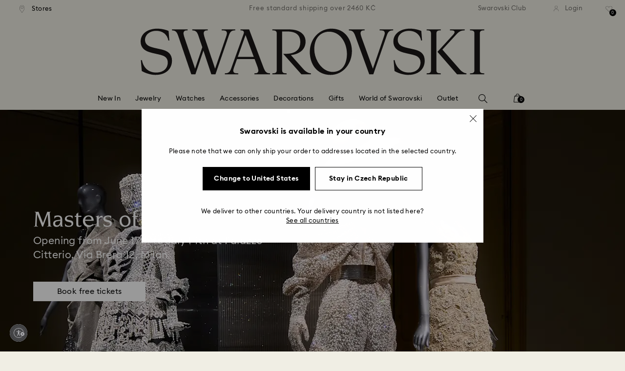

--- FILE ---
content_type: text/html;charset=UTF-8
request_url: https://www.swarovski.com/en-CZ/s-vienna-to-milan/
body_size: 51377
content:
<!DOCTYPE html>
<html lang="en-CZ">
<head>
  <title>Masters of Light Exhibition - From Vienna to Milan | Swarovski CZ</title>

  <link href="https://c.riskified.com" rel="preconnect" crossorigin>
  <link href="https://integration.algorecs.com" rel="preconnect" crossorigin>
  <link href="https://asset.swarovski.com" rel="preconnect">
  <link href="https://beacon.riskified.com" rel="preconnect">
  <link href="https://img.riskified.com" rel="preconnect">
  <link href="https://sst.swarovski.com" rel="preconnect">
  <link href="https://media.algorecs.com/rrserver/js/2.1/p13n.js" rel="preconnect">
  <link href="https://eu4-live.inside-graph.com" rel="preconnect">
  <link href="https://ct.pinterest.com" rel="preconnect">
  <link href="https://app.usercentrics.eu/browser-ui/3.55.0" rel="preconnect">
  <link href="https://pagead2.googlesyndication.com" rel="preconnect">
  <link rel="shortcut icon" type="image/x-icon" media="all" href="/_ui/responsive/common/images/favicon-16x16.png" sizes="16x16"/>
  <link rel="shortcut icon" type="image/x-icon" media="all" href="/_ui/responsive/common/images/favicon-32x32.png" sizes="32x32"/>
  <link rel="shortcut icon" type="image/x-icon" media="all" href="/_ui/responsive/common/images/favicon-96x96.png" sizes="96x96"/>

  <meta http-equiv="Content-Type" content="text/html; charset=utf-8"/>
<meta http-equiv="X-UA-Compatible" content="IE=edge">
<meta name="viewport" content="width=device-width, initial-scale=1, maximum-scale=1, user-scalable=0">

<meta name="keywords">
<meta name="description" content="Discover the immersive experience of Masters of Light - From Vienna to Milan, the first exploration of the heritage and revolutionary journey of Swarovski.">
<meta name="robots" content="index,follow">
<meta property="og:url" content="https://www.swarovski.com/en-CZ/s-vienna-to-milan/"/>
<meta property="og:type" content="article"/>
<meta property="og:title" content="Masters of Light Exhibition - From Vienna to Milan"/>
<meta property="og:description" content="Discover the immersive experience of Masters of Light - From Vienna to Milan, the first exploration of the heritage and revolutionary journey of Swarovski. Find out more"/>
<meta property="og:brand" content="Swarovski"/>
<meta property="og:site_name" content="Swarovski"/>














  
    
      
        

        
          <link rel="preload" as="image"
                imagesrcset="https://asset.swarovski.com/images/c_crop,g_xy_center,w_2991,h_3743,x_3884,y_1869/dpr_1.0,f_auto,q_auto,c_lfill,w_759,h_950/swa-cms/2024_MOL-MILAN_ARCHSHOT_VISUAL_FUTURE-HISTORY-2-MARC-JACOBS-RICHARD-QUINN-BALMAIN_GL_72DPI_RGB/.jpg 1x, https://asset.swarovski.com/images/c_crop,g_xy_center,w_2991,h_3743,x_3884,y_1869/dpr_2.0,f_auto,q_auto,c_lfill,w_759,h_950/swa-cms/2024_MOL-MILAN_ARCHSHOT_VISUAL_FUTURE-HISTORY-2-MARC-JACOBS-RICHARD-QUINN-BALMAIN_GL_72DPI_RGB/.jpg 2x,
                                  https://asset.swarovski.com/images/c_crop,g_xy_center,w_2991,h_3743,x_3884,y_1869/dpr_3.0,f_auto,q_auto,c_lfill,w_759,h_950/swa-cms/2024_MOL-MILAN_ARCHSHOT_VISUAL_FUTURE-HISTORY-2-MARC-JACOBS-RICHARD-QUINN-BALMAIN_GL_72DPI_RGB/.jpg 3x"
                media="(max-width: 759px)">
        
      

    
    
      <link rel="preload" as="image"
            imagesrcset="https://asset.swarovski.com/images/c_crop,g_xy_center,w_3534,h_1988,x_3324,y_994/dpr_1.0,f_auto,q_auto,c_lfill,w_1024,h_768/swa-cms/2024_MOL-MILAN_ARCHSHOT_VISUAL_FUTURE-HISTORY-2-MARC-JACOBS-RICHARD-QUINN-BALMAIN_GL_72DPI_RGB/.jpg 1x, https://asset.swarovski.com/images/c_crop,g_xy_center,w_3534,h_1988,x_3324,y_994/dpr_2.0,f_auto,q_auto,c_lfill,w_1024,h_768/swa-cms/2024_MOL-MILAN_ARCHSHOT_VISUAL_FUTURE-HISTORY-2-MARC-JACOBS-RICHARD-QUINN-BALMAIN_GL_72DPI_RGB/.jpg 2x,
                          https://asset.swarovski.com/images/c_crop,g_xy_center,w_3534,h_1988,x_3324,y_994/dpr_3.0,f_auto,q_auto,c_lfill,w_1024,h_768/swa-cms/2024_MOL-MILAN_ARCHSHOT_VISUAL_FUTURE-HISTORY-2-MARC-JACOBS-RICHARD-QUINN-BALMAIN_GL_72DPI_RGB/.jpg 3x"
            media="(min-width: 759.1px) and (max-width: 1024px)">
    
    
      <link rel="preload" as="image"
            imagesrcset="https://asset.swarovski.com/images/c_crop,g_xy_center,w_5522,h_1870,x_3324,y_935/dpr_1.0,f_auto,q_auto,c_lfill,w_1449,h_600/swa-cms/2024_MOL-MILAN_ARCHSHOT_VISUAL_FUTURE-HISTORY-2-MARC-JACOBS-RICHARD-QUINN-BALMAIN_GL_72DPI_RGB/.jpg 1x, https://asset.swarovski.com/images/c_crop,g_xy_center,w_5522,h_1870,x_3324,y_935/dpr_2.0,f_auto,q_auto,c_lfill,w_1449,h_600/swa-cms/2024_MOL-MILAN_ARCHSHOT_VISUAL_FUTURE-HISTORY-2-MARC-JACOBS-RICHARD-QUINN-BALMAIN_GL_72DPI_RGB/.jpg 2x,
                          https://asset.swarovski.com/images/c_crop,g_xy_center,w_5522,h_1870,x_3324,y_935/dpr_3.0,f_auto,q_auto,c_lfill,w_1449,h_600/swa-cms/2024_MOL-MILAN_ARCHSHOT_VISUAL_FUTURE-HISTORY-2-MARC-JACOBS-RICHARD-QUINN-BALMAIN_GL_72DPI_RGB/.jpg 3x"
            media="(min-width: 1024.1px) and (max-width: 1449px)">
    
    
      <link rel="preload" as="image"
            imagesrcset="https://asset.swarovski.com/images/c_crop,g_xy_center,w_5522,h_1870,x_3324,y_935/dpr_1.0,f_auto,q_auto,c_lfill,w_1920,h_650/swa-cms/2024_MOL-MILAN_ARCHSHOT_VISUAL_FUTURE-HISTORY-2-MARC-JACOBS-RICHARD-QUINN-BALMAIN_GL_72DPI_RGB/.jpg 1x, https://asset.swarovski.com/images/c_crop,g_xy_center,w_5522,h_1870,x_3324,y_935/dpr_2.0,f_auto,q_auto,c_lfill,w_1920,h_650/swa-cms/2024_MOL-MILAN_ARCHSHOT_VISUAL_FUTURE-HISTORY-2-MARC-JACOBS-RICHARD-QUINN-BALMAIN_GL_72DPI_RGB/.jpg 2x,
                          https://asset.swarovski.com/images/c_crop,g_xy_center,w_5522,h_1870,x_3324,y_935/dpr_3.0,f_auto,q_auto,c_lfill,w_1920,h_650/swa-cms/2024_MOL-MILAN_ARCHSHOT_VISUAL_FUTURE-HISTORY-2-MARC-JACOBS-RICHARD-QUINN-BALMAIN_GL_72DPI_RGB/.jpg 3x"
            media="(min-width: 1449.1px)">
    
  
  

<script type="text/javascript">

  /* Polyfill for HTMLCollection.forEach()
   * used when selecting elements by class name or tag name, as that returns an HTMLCollection instead of NodeList
  */
  if (window.HTMLCollection && !HTMLCollection.prototype.forEach) {
    HTMLCollection.prototype.forEach = Array.prototype.forEach;
  }

  /*<![CDATA[*/
  
  var ACC = {
    env: {},
    config: {
      blockUI: {},
      feature: {}
    },
    payment: {},
    loginOverlay: {},
    contactForm: {},
    spinner: {}
  };
  ACC.env.currentBaseStore = "CZ";
  ACC.env.defaultCurrency = "CZK";
  ACC.env.currencyNoOfDigits = 2;
  ACC.env.currentSite = "CZ";
  ACC.env.previewModeEnabled = false;
  ACC.env.currentLanguage = "en";
  ACC.env.smarteditPreviewMode = false; //if true -> we are in the SmartEdit context
  ACC.payment.googlePayEnvironment = "";
  ACC.payment.gatewayMerchantId = "";
  ACC.payment.googleMerchantName = "";
  ACC.payment.googleMerchantId = "";
  ACC.payment.googleAllowedNetworks = "";
  ACC.config.baseUrl = "https://www.swarovski.com";
  ACC.config.wro4jEnabled = true;
  ACC.config.resourceVersion = "20260112-1633";
  ACC.config.isProductDetail = false;
  ACC.config.isCheckout = false;
  ACC.config.cartContainsScsNewOrRenewEntries = 
  ACC.config.isCartPage = false;
  ACC.config.isContactPage = false;
  ACC.config.isAccountPage = false;
  ACC.config.isLoginPage = false;
  ACC.config.isWishlistPage = false;
  ACC.config.isEnrichmentPage = false;
  ACC.config.feature.preloadRecaptchaOnLoginPage = false;
  ACC.config.feature.noPriceBaseStore = false;
  ACC.config.feature.checkoutStep2NewDesignEnabled = true;
  ACC.config.feature.plpAutomatedProductsLoadEnabled = false;
  ACC.config.richRelevanceDomain = '.algorecs.com';
  ACC.config.feature.trackingRefactorEnabled = false;
  ACC.config.feature.globalRegexCheckFeatureEnabled = false;
  ACC.config.feature.showCaratesinPLPTilesEnabled = true;

  

  ACC.config.contextPath = "";
  // SWATBD: this needs to be checked when we request /di-DE/ we get /en-AA/ (which forces various hacks in JS like in global.js for country change
  ACC.config.encodedContextPath = "/en-CZ";
  ACC.config.commonResourcePath = "/_ui/responsive/common";
  ACC.config.themeResourcePath = "/_ui/responsive/theme-swarovski";
  ACC.config.siteResourcePath = "/_ui/responsive/site-CZ";
  ACC.config.rootPath = "/_ui/responsive";
  ACC.config.pwaEnabled = false;
  ACC.config.storeSuggestionsEnabled = false;
  ACC.pwdStrengthVeryWeak = 'Very weak';
  
  ACC.pwdStrengthWeak = 'Weak';
  ACC.pwdStrengthMedium = 'Medium';
  ACC.pwdStrengthStrong = 'Strong';
  ACC.pwdStrengthVeryStrong = 'Very strong';
  ACC.pwdStrengthUnsafePwd = 'The chosen password is unsafe!';
  ACC.pwdStrengthTooShortPwd = 'Too short';
  ACC.pwdStrengthMinCharText = 'Minimum length is %d characters';
  ACC.accessibilityLoading = 'Loading...';
  ACC.accessibilityStoresLoaded = 'Stores loaded';
  ACC.loadingAnimationAltText = 'Loading Animation';
  ACC.serversideAjaxErrorText = ' An unexpected error occurred, please try again later.';
  ACC.checkoutGenericErrorText = ' An unexpected error occurred, please try again.';
  ACC.config.googleApiKey = "";
  
  ACC.config.googleApiBusinessKey = "";
  ACC.config.googleApiVersion = "";
  
  ACC.config.googleMapsUrl = "";
  ACC.config.locationIQApiKey = "";
  ACC.config.locationIQMapsUrl = "";
  ACC.config.locationIQMapsStyleUrl = "";
  ACC.config.locationIQLayersUrl = "";
  ACC.config.locationIQLayersStyleUrl = "";
  ACC.config.locationIQLangUrl = "";
  ACC.config.locationIQGeocoderUrl = "";
  ACC.config.locationIQTurfUrl = "";

  ACC.config.regionDataUrl = '/en-CZ/region_data/regions/' + ACC.env.currentBaseStore;
  ACC.config.legacyEmailRegexp = '^(?=.{0,255}$)([a-zA-Z0-9.!#$%&\'*+\/=?^_`{|}~-]{1,64}|\"(?:[\\x01-\\x08\\x0b\\x0c\\x0e-\\x1f\\x21\\x23-\\x5b\\x5d-\\x7f]|\\\\[\\x01-\\x09\\x0b\\x0c\\x0e-\\x7f]){1,62}\")@[a-zA-Z0-9](?:[a-zA-Z0-9-]{0,61}[a-zA-Z0-9])?(?:\\.[a-zA-Z0-9](?:[a-zA-Z0-9-]{0,61}[a-zA-Z0-9])?){1,126}$';
  ACC.config.emailRegexp = '^(?=.{0,255}$)(?=.{0,64}@)(?:(?!^\\.)(?!.*\\.@)(?!.*\\.\\.)[a-zA-Z0-9!#.$%&\'*+\/=?^_\u2018{|}~-]+|\"(?:[\\x01-\\x08\\x0b\\x0c\\x0e-\\x1f\\x21\\x23-\\x5b\\x5d-\\x7f]|\\\\[\\x01-\\x09\\x0b\\x0c\\x0e-\\x7f]){1,62}\")@(?!-)(?!.*\\.-)(?!.*-\\.)(?:[a-zA-Z0-9-]{1,61}\\.){1,126}(?=[a-zA-Z0-9-]*[a-zA-Z][a-zA-Z0-9-]*$)[a-zA-Z0-9](?:[a-zA-Z0-9-]{0,61}[a-zA-Z0-9])?$';
  ACC.config.nameRegexp = '(?=^[. \\u3000\'\\-a-zA-Z\\u00C0-\\u00D6\\u00D8-\\u00F6\\u00F8-\\u02B8\\u0370-\\u03FF\\u1F00-\\u1FFF\\u0400-\\u052F\\u1C80-\\u1C8F\\u2DE0-\\u2DFF\\uA640-\\uA69F\\u4E00-\\u9FFF\\u3400-\\u4DBF\\u3040-\\u30FF\\uF900-\\uFAFF\\uFF66-\\uFF9F\\u1100-\\u11FF\\u3130-\\u318F\\uA960-\\uA97F\\uAC00-\\uD7FF\\u3005\\u3006\\u3024\\u3029\\u3031-\\u3035\\u0E00-\\u0E7F]*$)^((?:^$)|(?:^.*[a-zA-Z\\u00C0-\\u00D6\\u00D8-\\u00F6\\u00F8-\\u02B8\\u0370-\\u03FF\\u1F00-\\u1FFF\\u0400-\\u052F\\u1C80-\\u1C8F\\u2DE0-\\u2DFF\\uA640-\\uA69F]{2}.*$)|(?:^.*[^a-zA-Z\\u00C0-\\u00D6\\u00D8-\\u00F6\\u00F8-\\u02B8\\u0370-\\u03FF\\u1F00-\\u1FFF\\u0400-\\u052F\\u1C80-\\u1C8F\\u2DE0-\\u2DFF\\uA640-\\uA69F. \\u3000\'\\-].*$))$';

  ACC.config.phoneNumberRegexp = '';

  
  ACC.config.richRelevanceApiKey = "257364ecf2e5f8e6";
  ACC.config.richRelevanceApiClientKey = "be116e19c09d0633";
  ACC.config.richRelevanceEnviroment = "recs";
  ACC.config.richRelevanceRegion = "CZ-en";
  ACC.config.richRelevanceTimeOut = "2000";
  ACC.config.richRelevanceProductAdditionalInfoUrl = '/en-CZ/product-recommendation-additional-info/';
  ACC.config.richRelevanceOptOutCountries = "AT,BE,BG,CY,CZ,DE,DK,EE,ES,FI,FR,GB,GR,HR,HU,IE,IT,LT,LU,LV,MT,NL,PL,PT,RO,SE,SI,SK,CH,IS,NO";
  ACC.config.richRelevanceUserCentricsKey = "AKhz3l5wf";
  ACC.config.richRelevanceConsentKey = "uc_rr";
  ACC.config.richRelevanceServiceId = "AKhz3l5wf";
  ACC.config.richRelevanceContentPersonalizationApiClientKey = "9c52086d4c3bcd7f";
  
  ACC.config.threeDS2PollingTime = "2000";

  
  ACC.config.affiliateTrackingUrlParameter = "nsctrid";

  ACC.loginOverlay.header = 'Please log in';
  ACC.loginOverlay.url = '/en-CZ/login/ajax';
  ACC.config.newsletterpopupURL = '/en-CZ/newsletterpopup';
  ACC.config.newsletterpopupCookieMaxAge = '30';
  ACC.config.newsletterCustomerSubscribed = false;
  ACC.config.newsletterpopupActive = true;
  ACC.config.newsletterpopupExcludedURI = false;
  ACC.config.newsletterCookieName = 'newsletterpopup-' + 'en';
  ACC.config.signupclubregisterpopupURL = ACC.config.encodedContextPath + '/cart/signupclubregisterpopup';
  ACC.config.signupclubwelcomevoucherpopupURL = ACC.config.encodedContextPath + '/cart/signupclubwelcomevoucherpopup';
  ACC.config.isSCEnabled = true; //if true -> we are in Swarovski Club context
  ACC.spinner = {
    timeout: 5
  };

  ACC.config.isQRCodeRegistrationFlow = false;

  ACC.config.csrfTokenTimeoutMs = 600000;
  ACC.config.blockUI.coolOffMillis = 30000;
  ACC.config.flyoutShowMillis = 2000;
  ACC.config.showFlyout = false;

  ACC.config.recaptchaSiteKey = '6LcqA_kUAAAAAM_cd3B7yfo2Lky-zgrl0tycIycb';
  ACC.config.recaptchaEnabled = true;

  ACC.config.mobilePhoneNumberRegistrationEnabled = false;


  ACC.scMembershipNotValidMessage= 'Please enter a valid membership number';
  ACC.usernameMandatoryEmailMessage = 'Enter email address';
  ACC.usernameMandatoryEmailOrPhoneMessage = 'Enter email address or phone number';
  ACC.usernameInvalidEmailOrPhoneMessage = 'Invalid email address or phone number (use +\/00 with country prefix)';
  ACC.usernameInvalidEmailMessage = 'Invalid email address';
  ACC.passwordMandatoryMessage = 'Please enter a password.';
  ACC.passwordInvalidMessage = 'The password does not meet our password policy, please enter a 7 character long password containing at least one number and an uppercase letter.';
  ACC.termsAndConditionsGeneralInvalidMessage = 'If you don’t agree our Privacy Policy and cross-border transfer, we cannot provide you with register, order and consultancy and related service, but you can check and browse part of our information.';
  ACC.rr_carouselAriaLabelNext = 'Next';
  ACC.rr_carouselAriaLabelPrev = 'Previous';
  ACC.paymentTimeoutMessage = 'Unfortunately your payment request has timed out. Please try again.';
  ACC.fiscalCodeEmptyMessage = 'Fiscal code is empty.';
  ACC.altConfirmationMessage = 'confirmation';
  ACC.altErrorMessage = 'error';
  ACC.corporateGiftAddedToList = '{0} gift added to my list';
  ACC.corporateGiftsAddedToList = '{0} gift(s) added to my list';
  ACC.corporategiftWishProductAddMsg = 'Add to My Corporate Gift List';
  ACC.corporategiftWishProductRemoveMsg = 'Remove from My Corporate Gift List';
  ACC.config.anonymousWishlistMaxItems = 20;
  ACC.config.corporateWishlistMaxItems = 20;

  ACC.passwordExceededMaxLengthMessage = 'Password must be fewer than 65 characters';
  ACC.passwordMaxLength = 64

  ACC.config.customerAutoLookupMaxAttempts = 
  ACC.config.customerAutoLookupDelay = 

  ACC.giftOccasionUpdatedSuccessfullyMsg = 'You have successfully updated your gifting ocassion reminder(s)';
  ACC.giftOccasionErrorDuringUpdateMsg = 'An error occurred. Please try again';

  ACC.creditCardOverlayEditCardHeadlineMsg = 'Edit credit card';
  ACC.creditCardOverlayNewCardHeadlineMsg = 'Add new credit card';

  ACC.config.mergeGiftCardsErrorGeneral = 'Merge not possible: Only cards from the same country are eligible, and Kristallwelten cards are excluded. Cards excluded from this merge remain valid and can be redeemed separately.';
  ACC.config.mergeGiftCardsErrorDuplicate = 'Dear customer, you entered the same Gift Card number. Please provide different Gift Card numbers.';
  ACC.config.mergeGiftCardsErrorMaxBalance = 'The gift cards cannot be merged. The combined value exceeds the maximum allowed in your country. Please use them separately.';

  ACC.config.cartIntegrationTrustedOrigins = 'https://www.swarovski.com';

  ACC.config.emojiPatternCheck = '\(\?\!\[\.#\,/@\+\-\]\)[\\p\{Emoji_Presentation\}\\p\{P\}\\p\{S\}]';
  ACC.config.recaptchaChallengeAnswered = '';
  ACC.config.plpDesktopFacetsMobileFirstEnabled = true;

  
  /*]]>*/
</script>
<script type="text/javascript">
  /*<![CDATA[*/
  ACC.addons = {};	//JS holder for addons properties

  
  ACC.addons.chineseproductsharingaddon = [];
  
  ACC.addons.swathirdpartystoreaddon = [];
  
  ACC.addons.omnistorefrontaddon = [];
  
  ACC.addons.smarteditaddon = [];
  
  ACC.addons.crstorefrontaddon = [];
  
  ACC.addons.scstorefrontaddon = [];
  
  ACC.addons.ccstorefrontaddon = [];
  
  ACC.addons.slstorefrontaddon = [];
  
  ACC.addons.scsstorefrontaddon = [];
  
  /*]]>*/
</script>
<link  rel="preload" href="/_ui/responsive/common/js/acc.dynamicutils.js?v=20260112-1633" as="script"/>

  <script type="text/javascript">

  function getCookieValue(cookieName) {
    var regex = new RegExp('[; ]' + cookieName + '=([^\\s;]*)');
    var matches = (' ' + document.cookie).match(regex);
    if (matches === null) {
      return;
    }
    var cookieValue = matches[1];
    if (cookieName && cookieValue) {
      if (cookieValue[0] === "\"" && cookieValue[cookieValue.length - 1] === "\"") {
        cookieValue = cookieValue.substr(1, cookieValue.length - 2)
      }
      return cookieValue;
    }
    return '';
  }

  var dataLayer = window.dataLayer = window.dataLayer || [];
  
  var eventData = {
                      'sessionID': getCookieValue("sessionSAPTrackingId"),
                      'riskifiedShopDomain': 'www.swarovski.com',
                      'hybrisSegments': '[SS_AB_400_V0]',
                      'randomPageId': Math.round(Math.random()*10000000000).toString(),
                      
                      'fpid': "",
                      'abSeed':"40282581382",
                    };
  
  dataLayer.push(eventData);
</script>

<script type="text/javascript">
    var trackingData =
      {"pageTitle":"Masters of Light Exhibition - From Vienna to Milan","pageType":"editorial_spotlight","shopDomain":"www.swarovski.com","siteCountryCode":"CZ","siteCurrency":"CZK","templateName":"Landing Page 2 Template 2","pageId":"SS24_VIENNA-TO-MILAN_LP","pageName":"SS24_VIENNA-TO-MILAN_LP","pageLabel":"/vienna-to-milan"};

    
    trackingData.userId = getCookieValue("sessionGoogleTagManager");
    dataLayer.push(trackingData);
  </script>
<script>(function(w, d, s, l, i, u) {
  w[l] = w[l] || [];
  w[l].push({ event: 'cust.gtmUrl', 'gtmLoadUrl': u });
  w[l].push({
    'gtm.start':
      new Date().getTime(), event: 'gtm.js'
  });
  var f = d.getElementsByTagName(s)[0],
    j = d.createElement(s), dl = l != 'dataLayer' ? '&l=' + l : '';
  j.async = true;
  j.src =
    u+ '?id=' + i + dl;
  f.parentNode.insertBefore(j, f);
})(window, document, 'script', 'dataLayer', 'GTM-MR2JS5', 'https://sst.swarovski.com/gtm.js');</script>
<script type="text/javascript">

  function getCookieValue(cookieName) {
    var regex = new RegExp('[; ]' + cookieName + '=([^\\s;]*)');
    var matches = (' ' + document.cookie).match(regex);
    var cookieValue = matches[1];
    if (cookieName && cookieValue) {
      if (cookieValue[0] === "\"" && cookieValue[cookieValue.length - 1] === "\"") {
        cookieValue = cookieValue.substr(1, cookieValue.length - 2)
      }
      return cookieValue.toUpperCase();
    }
    return '';
  }

  function powerFrontAddToCart() {
    
    if (typeof window._insideUpdateView === "function") {
      window._insideUpdateView();
    }

    
    _insideData = {"addCart":{"name":"","category":"","sku":"","price":"","qty":"","itemurl":"https://www.swarovski.com","img":""}}
  }

  

  var _insideData =
    {"website":{"country":"CZ","currency":"CZK","language":"en"},"page":{"name":"SS24_VIENNA-TO-MILAN_LP","type":"editorial_spotlight"}}
    _insideData.user = { "id": getCookieValue("sessionGoogleTagManager")};
</script>
<link rel="canonical" href="https://www.swarovski.com/en-CZ/s-vienna-to-milan/"/>
  <link rel="preload" as="style" type="text/css" media="all" href="/_ui/responsive/theme-swarovski/css2/header.css?v=20260112-1633"/>
<link rel="preload" as="style" href="/wro/all_contentpage_css2.css?v=20260112-1633"/>
      <style>

  

  @font-face {
    font-family: 'ITCNovareseMed';
    font-style: normal;
    font-weight: 400;
    font-display: swap;
    src:
      local('ITCNovareseMed'),
      url('/_ui/responsive/common/fonts/SwarovskiITCNovarese-Medium-Basic.woff2?v=20260112-1633') format('woff2'),
      url('/_ui/responsive/common/fonts/SwarovskiITCNovarese-Medium-Basic.woff?v=20260112-1633') format('woff'),
      url('/_ui/responsive/common/fonts/SwarovskiITCNovarese-Medium-Basic.ttf?v=20260112-1633') format('truetype');
    unicode-range: U+0000-007F,U+00A0-00FF,U+020AC,U+20BD,U+20BA,U+20A9;
  }

  @font-face {
    font-family: 'ITCNovareseBook';
    font-style: normal;
    font-weight: 400;
    font-display: swap;
    src:
      local('ITCNovareseBook'),
      url('/_ui/responsive/common/fonts/SwarovskiITCNovarese-Book-Basic.woff2?v=20260112-1633') format('woff2'),
      url('/_ui/responsive/common/fonts/SwarovskiITCNovarese-Book-Basic.woff?v=20260112-1633') format('woff'),
      url('/_ui/responsive/common/fonts/SwarovskiITCNovarese-Book-Basic.ttf?v=20260112-1633') format('truetype');
    unicode-range: U+0000-007F,U+00A0-00FF,U+020AC,U+20BD,U+20BA,U+20A9;
  }

  @font-face {
    font-family: 'EuclidIgnited';
    font-style: normal;
    font-weight: 400;
    font-display: swap;
    src:
      local('EuclidIgnited'),
      url('/_ui/responsive/common/fonts/SwarovskiEuclidIgnited-Regular-Basic.woff2?v=20260112-1633') format('woff2'),
      url('/_ui/responsive/common/fonts/SwarovskiEuclidIgnited-Regular-Basic.woff?v=20260112-1633') format('woff'),
      url('/_ui/responsive/common/fonts/SwarovskiEuclidIgnited-Regular-Basic.ttf?v=20260112-1633') format('truetype');
    unicode-range: U+0000-007F,U+00A0-00FF,U+020AC,U+20BD,U+20BA,U+20A9;
  }

  @font-face {
    font-family: 'EuclidIgnitedSemiBold';
    font-style: normal;
    font-weight: 400;
    font-display: swap;
    src:
      local('EuclidIgnitedSemiBold'),
      url('/_ui/responsive/common/fonts/SwarovskiEuclidIgnited-Semibold-Basic.woff2?v=20260112-1633') format('woff2'),
      url('/_ui/responsive/common/fonts/SwarovskiEuclidIgnited-Semibold-Basic.woff?v=20260112-1633') format('woff'),
      url('/_ui/responsive/common/fonts/SwarovskiEuclidIgnited-Semibold-Basic.ttf?v=20260112-1633') format('truetype');
    unicode-range: U+0000-007F,U+00A0-00FF,U+020AC,U+20BD,U+20BA,U+20A9;
  }

  

  @font-face {
    font-family: 'ITCNovareseMed';
    font-style: normal;
    font-weight: 400;
    font-display: swap;
    src:
      local('ITCNovareseMed'),
      url('/_ui/responsive/common/fonts/SwarovskiITCNovarese-Medium-LatinAB.woff2?v=20260112-1633') format('woff2'),
      url('/_ui/responsive/common/fonts/SwarovskiITCNovarese-Medium-LatinAB.woff?v=20260112-1633') format('woff'),
      url('/_ui/responsive/common/fonts/SwarovskiITCNovarese-Medium-LatinAB.ttf?v=20260112-1633') format('truetype');
    unicode-range: U+0100-017F,U+0180-024F;
  }

  @font-face {
    font-family: 'ITCNovareseBook';
    font-style: normal;
    font-weight: 400;
    font-display: swap;
    src:
      local('ITCNovareseBook'),
      url('/_ui/responsive/common/fonts/SwarovskiITCNovarese-Book-LatinAB.woff2?v=20260112-1633') format('woff2'),
      url('/_ui/responsive/common/fonts/SwarovskiITCNovarese-Book-LatinAB.woff?v=20260112-1633') format('woff'),
      url('/_ui/responsive/common/fonts/SwarovskiITCNovarese-Book-LatinAB.ttf?v=20260112-1633') format('truetype');
    unicode-range: U+0100-017F,U+0180-024F;
  }

  @font-face {
    font-family: 'EuclidIgnited';
    font-style: normal;
    font-weight: 400;
    font-display: swap;
    src:
      local('EuclidIgnited'),
      url('/_ui/responsive/common/fonts/SwarovskiEuclidIgnited-Regular-LatinAB.woff2?v=20260112-1633') format('woff2'),
      url('/_ui/responsive/common/fonts/SwarovskiEuclidIgnited-Regular-LatinAB.woff?v=20260112-1633') format('woff'),
      url('/_ui/responsive/common/fonts/SwarovskiEuclidIgnited-Regular-LatinAB.ttf?v=20260112-1633') format('truetype');
    unicode-range: U+0100-017F,U+0180-024F;
  }

  @font-face {
    font-family: 'EuclidIgnitedSemiBold';
    font-style: normal;
    font-weight: 400;
    font-display: swap;
    src:
      local('EuclidIgnitedSemiBold'),
      url('/_ui/responsive/common/fonts/SwarovskiEuclidIgnited-Semibold-LatinAB.woff2?v=20260112-1633') format('woff2'),
      url('/_ui/responsive/common/fonts/SwarovskiEuclidIgnited-Semibold-LatinAB.woff?v=20260112-1633') format('woff'),
      url('/_ui/responsive/common/fonts/SwarovskiEuclidIgnited-Semibold-LatinAB.ttf?v=20260112-1633') format('truetype');
    unicode-range: U+0100-017F,U+0180-024F;
  }

  

  @font-face {
    font-family: 'ITCNovareseMed';
    font-style: normal;
    font-weight: 400;
    font-display: swap;
    src:
      local('ITCNovareseMed'),
      url('/_ui/responsive/common/fonts/SwarovskiITCNovarese-Medium-Cyrillic.woff2?v=20260112-1633') format('woff2'),
      url('/_ui/responsive/common/fonts/SwarovskiITCNovarese-Medium-Cyrillic.woff?v=20260112-1633') format('woff'),
      url('/_ui/responsive/common/fonts/SwarovskiITCNovarese-Medium-Cyrillic.ttf?v=20260112-1633') format('truetype');
    unicode-range: U+0400-045F;
  }

  @font-face {
    font-family: 'ITCNovareseBook';
    font-style: normal;
    font-weight: 400;
    font-display: swap;
    src:
      local('ITCNovareseBook'),
      url('/_ui/responsive/common/fonts/SwarovskiITCNovarese-Book-Cyrillic.woff2?v=20260112-1633') format('woff2'),
      url('/_ui/responsive/common/fonts/SwarovskiITCNovarese-Book-Cyrillic.woff?v=20260112-1633') format('woff'),
      url('/_ui/responsive/common/fonts/SwarovskiITCNovarese-Book-Cyrillic.ttf?v=20260112-1633') format('truetype');
    unicode-range: U+0400-045F;
  }

  @font-face {
    font-family: 'EuclidIgnited';
    font-style: normal;
    font-weight: 400;
    font-display: swap;
    src:
      local('EuclidIgnited'),
      url('/_ui/responsive/common/fonts/SwarovskiEuclidIgnited-Regular-Cyrillic.woff2?v=20260112-1633') format('woff2'),
      url('/_ui/responsive/common/fonts/SwarovskiEuclidIgnited-Regular-Cyrillic.woff?v=20260112-1633') format('woff'),
      url('/_ui/responsive/common/fonts/SwarovskiEuclidIgnited-Regular-Cyrillic.ttf?v=20260112-1633') format('truetype');
    unicode-range: U+0400-045F;
  }

  @font-face {
    font-family: 'EuclidIgnitedSemiBold';
    font-style: normal;
    font-weight: 400;
    font-display: swap;
    src:
      local('EuclidIgnitedSemiBold'),
      url('/_ui/responsive/common/fonts/SwarovskiEuclidIgnited-Semibold-Cyrillic.woff2?v=20260112-1633') format('woff2'),
      url('/_ui/responsive/common/fonts/SwarovskiEuclidIgnited-Semibold-Cyrillic.woff?v=20260112-1633') format('woff'),
      url('/_ui/responsive/common/fonts/SwarovskiEuclidIgnited-Semibold-Cyrillic.ttf?v=20260112-1633') format('truetype');
    unicode-range: U+0400-045F;
  }

  

  @font-face {
    font-family: 'ITCNovareseMed';
    font-style: normal;
    font-weight: 400;
    font-display: swap;
    src:
      local('ITCNovareseMed'),
      url('/_ui/responsive/common/fonts/SwarovskiITCNovarese-Medium-Greek.woff2?v=20260112-1633') format('woff2'),
      url('/_ui/responsive/common/fonts/SwarovskiITCNovarese-Medium-Greek.woff?v=20260112-1633') format('woff'),
      url('/_ui/responsive/common/fonts/SwarovskiITCNovarese-Medium-Greek.ttf?v=20260112-1633') format('truetype');
    unicode-range: U+0370-03FF;
  }

  @font-face {
    font-family: 'ITCNovareseBook';
    font-style: normal;
    font-weight: 400;
    font-display: swap;
    src:
      local('ITCNovareseBook'),
      url('/_ui/responsive/common/fonts/SwarovskiITCNovarese-Book-Greek.woff2?v=20260112-1633') format('woff2'),
      url('/_ui/responsive/common/fonts/SwarovskiITCNovarese-Book-Greek.woff?v=20260112-1633') format('woff'),
      url('/_ui/responsive/common/fonts/SwarovskiITCNovarese-Book-Greek.ttf?v=20260112-1633') format('truetype');
    unicode-range: U+0370-03FF;
  }

  @font-face {
    font-family: 'EuclidIgnited';
    font-style: normal;
    font-weight: 400;
    font-display: swap;
    src:
      local('EuclidIgnited'),
      url('/_ui/responsive/common/fonts/SwarovskiEuclidIgnited-Regular-Greek.woff2?v=20260112-1633') format('woff2'),
      url('/_ui/responsive/common/fonts/SwarovskiEuclidIgnited-Regular-Greek.woff?v=20260112-1633') format('woff'),
      url('/_ui/responsive/common/fonts/SwarovskiEuclidIgnited-Regular-Greek.ttf?v=20260112-1633') format('truetype');
    unicode-range: U+0370-03FF;
  }

  @font-face {
    font-family: 'EuclidIgnitedSemiBold';
    font-style: normal;
    font-weight: 400;
    font-display: swap;
    src:
      local('EuclidIgnitedSemiBold'),
      url('/_ui/responsive/common/fonts/SwarovskiEuclidIgnited-Semibold-Greek.woff2?v=20260112-1633') format('woff2'),
      url('/_ui/responsive/common/fonts/SwarovskiEuclidIgnited-Semibold-Greek.woff?v=20260112-1633') format('woff'),
      url('/_ui/responsive/common/fonts/SwarovskiEuclidIgnited-Semibold-Greek.ttf?v=20260112-1633') format('truetype');
    unicode-range: U+0370-03FF;
  }

  </style>

<link rel="stylesheet" type="text/css" media="all" href="/wro/all_contentpage_css2.css?v=20260112-1633"/>
      <link rel="preload" href="/_ui/responsive/theme-swarovski/css2/forms.css?v=20260112-1633" as="style" onload="this.onload=null;this.rel='stylesheet'">
    <noscript><link rel="stylesheet" type="text/css" media="all" href="/_ui/responsive/theme-swarovski/css2/forms.css?v=20260112-1633"/></noscript>

  <link rel="stylesheet" type="text/css" media="all" href="/_ui/responsive/theme-swarovski/css2/header.css?v=20260112-1633"/>
  <link rel="preload" href="/_ui/responsive/theme-swarovski/css2/footer.css?v=20260112-1633" as="style" onload="this.onload=null;this.rel='stylesheet'">
  <noscript><link rel="stylesheet" type="text/css" media="all" href="/_ui/responsive/theme-swarovski/css2/footer.css?v=20260112-1633"/></noscript>
<link rel="preload" href="/_ui/responsive/theme-swarovski/js2/header.js?v=20260112-1633" as="script"/>
  <link rel="preload" href="/wro/all_contentpage_js2.js?v=20260112-1633" as="script">
  <script type="text/javascript">
        window.requestIdleCallback = window.requestIdleCallback || function(cb) {
          var start = Date.now();
          return setTimeout(function() {
            cb({
              didTimeout: false,
              timeRemaining: function() {
                return Math.max(0, 50 - (Date.now() - start));
              }
            });
          }, 1);
        }

        window.cancelIdleCallback = window.cancelIdleCallback || function(id) {
          clearTimeout(id);
        }
      </script>
      <link rel="preload" href="/wro/algonomy_richrelevance.js?v=20260112-1633" as="script">
      <script id="usntA40start" src="https://a40.usablenet.com/pt/c/swarovski/cs-start?color=dark&size=small&position=bottom-left&breakpoint=600&mobile-color=dark&mobile-position=bottom-left&mobile-size=small&data-autohide=true" async></script>
  <script src="https://swarovski.app.baqend.com/v1/speedkit/install.js?d=production" async crossorigin="anonymous"></script>
  <script defer type="text/javascript" src="/_ui/responsive/common/js/unpkg/web-vitals-5.0.3.iife.js?v=20260112-1633"></script>
  <script type="text/javascript">
    addEventListener('DOMContentLoaded', function() {
      if (typeof webVitals !== "undefined") {
        webVitals.onCLS(ACC.tracking.pushMetricEvent);
        webVitals.onLCP(ACC.tracking.pushMetricEvent);
        webVitals.onFCP(ACC.tracking.pushMetricEvent);
        webVitals.onTTFB(ACC.tracking.pushMetricEvent);
        webVitals.onINP(ACC.tracking.pushMetricEvent);
     }
    });
  </script>

  </head>

<body class="page-SS24-VIENNA-TO-MILAN-LP pageType-ContentPage template-pages-layout-landingLayout2Page2 pageLabel--vienna-to-milan smartedit-page-uid-SS24_VIENNA-TO-MILAN_LP smartedit-page-uuid-eyJpdGVtSWQiOiJTUzI0X1ZJRU5OQS1UTy1NSUxBTl9MUCIsImNhdGFsb2dJZCI6InN3YS1nbG9iYWxDb250ZW50Q2F0YWxvZyIsImNhdGFsb2dWZXJzaW9uIjoiT25saW5lIn0= smartedit-catalog-version-uuid-swa-globalContentCatalog/Online  js-swa-content-page language-en horizontal-overflow-hidden">

<noscript><iframe src="https://www.googletagmanager.com/ns.html?id=GTM-MR2JS5&gtm_auth=JlqSEjvBsaiwymA3HE0nJg&gtm_preview=env-2&gtm_cookies_win=x"
                  height="0" width="0" style="display:none;visibility:hidden"></iframe></noscript>


<script type="text/javascript">
  //<![CDATA[
  (function() {
    function riskifiedBeaconLoad() {
      var store_domain = 'www.swarovski.com';
      var session_id = ACC.cookie.getCookieValueFor("sessionSAPTrackingId");
      var url = ('https:' == document.location.protocol ? 'https://' : 'http://')
        + "beacon.riskified.com?shop=" + store_domain + "&sid=" + session_id;
      var s = document.createElement('script');
      s.type = 'text/javascript';
      s.async = true;
      s.src = url;
      var x = document.getElementsByTagName('script')[0];
      x.parentNode.insertBefore(s, x);
    }
    if (window.attachEvent) {
      window.attachEvent('onload', riskifiedBeaconLoad)
    } else {
      window.addEventListener('load', riskifiedBeaconLoad, false);
    }
  })();
  //]]>
</script>





  <header class="swa-header swa-all-pages-new-header  js-swa-header  ">
      







<div id="js-accesskey-box" class="sr-only" role="navigation">
  <div class="accesskey-box">
    <div class="accesskey-box__headline">
      <div class="headline headline--hl7">
        Accesskeys list
      </div>
    </div>
    <ul class="accesskey-box__unordered-list" tabindex="0">
      
        <li class="accesskey-box__list-element">
          <a class="accesskey-box__link" href="#main-navigation" accesskey="0">0 - Header</a>
        </li>
      
      <li class="accesskey-box__list-element">
        <a class="accesskey-box__link" href="#swa-main" accesskey="1">1 - Main content</a>
      </li>

      <li class="accesskey-box__list-element">
        <a class="accesskey-box__link accesskey-box__link--footer" href="#footer" accesskey="2">2 - Footer</a>
      </li>

      
    </ul>
  </div>
</div>

<div class="yCmsContentSlot container">
<div id="SCD_MTO_CallToAction_Modification" class="content"><script>
</script></div><script>
/* ! A/B Experiments #AB-438# 05-11-2025 ! */
(c=>{if(document.body.classList.toString().includes("productLayout2Page"))try{"complete"===document.readyState||"interactive"===document.readyState?e():document.addEventListener("DOMContentLoaded",function(){e()})}catch(e){}function e(){try{var a,e,t,i,n=c.find(function(e){return e.hasOwnProperty("abSeed")}).abSeed,r=parseInt(n.slice(7,8));0<=r&&r<=4&&d()&&o(function(){u(438,0)}),5<=r&&r<=9&&d()&&(a="mp4-1",e=["data-src","src","poster"],t=["xs","sm","md","lg"],i=["data-srcset","src"],document.querySelectorAll(".splide__slide--video video, .swa-pdp-product-carousel-zoomed .splide__slide video").forEach(function(n){var r=!1;e.forEach(function(e){var t=n.getAttribute(e);t&&t.includes(a)&&(t=t.replace("mp4-1","mp4-2"),n.setAttribute(e,t),r=!0)}),t.forEach(function(e){var e="data-thumbnail-".concat(e),t=n.getAttribute(e);t&&t.includes(a)&&(t=t.replace("mp4-1","mp4-2"),n.setAttribute(e,t))}),n.querySelectorAll("source").forEach(function(n){i.forEach(function(e){var t=n.getAttribute(e);t&&t.includes(a)&&(t=t.replace("mp4-1","mp4-2"),n.setAttribute(e,t),r=!0)})}),r&&n.load()}),o(function(){u(438,1)}))}catch(e){c.push({event:"standardEventTracking",eventCategory:"Caught Errors",ga4Event:"Caught Errors-Experiment",eventAction:"Experiment-438-ai_video",eventLabel:e,eventValue:void 0,eventNonInteractive:!0})}}function d(){var e,t=null==(t=window.dataLayer)?void 0:t.find(function(e){return"Product Detail"===e.eventAction}),n=null==(n=window.dataLayer)?void 0:n.find(function(e){return"productDetail"===e.event});return t&&Array.isArray(t.ecommerce.ga4Items)?e=t.ecommerce.ga4Items[0].item_id:n&&Array.isArray(n.products)&&(e=e||(null==n?void 0:n.products[0].id)),[5675393,5677044,5683617,5558892,5723846,5720034,5230478,5427993,5715078,5686616,5678073,5684483,5675983,5681811,5619235,5646410,5670225,5677126,5675327,5665436,5658317,5670324,5668073].includes(parseInt(e))}function o(e){var t,n=document.querySelector(".swa-pdp-grid__thumbnails-area");n&&(n.querySelector(".splide--slide")?e():(t=new MutationObserver(function(){n.querySelector(".splide--slide")&&(t.disconnect(),e())})).observe(n,{childList:!0,subtree:!0}))}function u(t,i){var d=!1,o=function(e){c.push({event:"standardEventTracking",eventCategory:"Experiments",eventAction:"AB"+t+"."+i+"__kpi",eventLabel:e,eventValue:void 0,eventNonInteractive:!1})};document.querySelectorAll(".splide__slide--video .videoplayer__video:not(.splide__slide--clone .videoplayer__video), .swa-pdp-product-carousel-zoomed video:not(.splide__slide--clone video)").forEach(function(a){a.addEventListener("timeupdate",function(){var e,t,n,r;(e=a).currentTime/e.duration<.5||e.dataset.halfplayed||(t={event:"standardEventTracking",ga4Event:"Experiments-"+(t="hyb")+"_"+(n=438)+"_"+(r="ai_video"),eventCategory:"Experiments",eventAction:t+"_"+n+"_"+r,eventLabel:"AB"+n+"."+i,eventValue:r=void 0,eventNonInteractive:!0},r&&(t.errorType=t.eventAction,t.errorMsg=r),c.push(t),e.dataset.halfplayed="true",(n=document.querySelector(".js-add-to-cart"))&&!d&&(d=!0,n.addEventListener("click",function(){o("Add_to_Cart")}))),.5<(r=a).duration-r.currentTime||r.dataset.ended||(o("Video_End"),r.dataset.ended="true")})})}})(window.dataLayer=window.dataLayer||[]);
</script></div>












  


  



  


<div class="swa-header__top-slot swa-label-sans--small swa-hidden-md swa-hidden-sm">

  <div class="swa-header__left">
    
      
        
      
        <div class="swa-header__left-store-locator">
<a class="swa-link js-storelocator-headerlink" href="/en-CZ/store-finder/" aria-label="Stores" gtm-event-module="Header"  gtm-event-type="click" gtm-event-element-type="text" gtm-event-uitext="Stores">
  <span class="swa-link__icon swa-link__icon--left-locator" role="img" aria-label="left-locator image"> </span>
  <span class="swa-link__item">Stores</span>
</a>
</div>

      
    
  </div>

  <div class="swa-header__center">
    <div class="swa-header__center-benefits">
      
        <div id="swa-benefits-bar_001" class="splide swa-benefits-bar js-swa-benefits-bar" tabindex="0">
    <div class="splide__track">
      <div class="splide__list" aria-label="Product Slider">
        <div class="splide__slide swa-benefits-bar__item">
            <div class="swa-text">
  <span class="swa-text__item-text">Free standard shipping over 2460 KČ</span>
  <span class="swa-text__item-text"></span>
</div></div>
        </div>
    </div>
  </div>


      
        
      
    </div>
  </div>

  <div class="swa-header__right">
    
      <div class="swa-header__right-membership">
<a class="swa-link js-swa-header-membership js-swa-membership-sc"
   href="/en-CZ/s-sclanding/"
   aria-label="Swarovski Club"
   gtm-event-module="Header"
   gtm-event-type="click"
   gtm-event-element-type="text"
   gtm-event-uitext="Swarovski Club">
  <span class="swa-link__item">Swarovski Club</span>
</a>
</div>

    
      <div class="swa-header__right-actions">
<a class="swa-link js-swa-header-login js-header-links" href="/en-CZ/login/?targetUrl=/my-account/" aria-label="Login" gtm-event-module="Header" gtm-event-type="click" gtm-event-element-type="text" gtm-event-uitext="Login">
    <span class="swa-link__icon swa-link__icon--left-login"> </span>
    <span class="swa-link__item">
      Login</span>
  </a>
</div>

    
      <div class="swa-header__right-logout">
<a class="swa-link swa-link--logout js-header-logout"></a>
</div>

    
      <div class="swa-header__right-wishlist">
<a href="/en-CZ/wishlist/" class="swa-link js-swa-header-wishlist" gtm-event-module="Header" gtm-event-type="click" gtm-event-element-type="icon" gtm-event-uitext="Wish list"
   data-text-content="Wish List" aria-label="Wish list"
   data-wishlistEvent="headerIconClick">
  <span class="swa-link__icon swa-link__icon--left-wishlist" role="img" aria-label="left-wishlist image"></span>
    <span class="swa-link__badge js-wishlist-count"></span>
  <span class="swa-link__item swa-hidden-lg">Wishlist</span>
</a>
</div>

    
  </div>
</div>



  

  

  
    
    
  



  
  
    <div class="swa-header__middle-slot swa-header__middle-slot--default swa-hidden-md swa-hidden-sm">
      <div class="swa-header__middle-logo">
        
          <a class="swa-link swa-link--logo" href="/en-CZ/" aria-label="Swarovski">
  <img class="swa-link__image swa-link__image--logo--default js-swa-brand-logo"
       src="/_ui/responsive/theme-swarovski/images/icons/swa-brandlogo-icon.svg"
       
       alt="Swarovski"
       gtm-event-module="Header"
       gtm-event-type="click"
       gtm-event-element-type="icon"
       gtm-event-uitext="Swarovski"/>
</a>

        
      </div>
    </div>
  


<div class="swa-header__bottom-slot">
  
    





  
  
  <div class="swa-header__sticky-logo">
    
    
      <a class="swa-link swa-link--logo" href="/en-CZ/" aria-label="Swarovski">
  <img class="swa-link__image swa-link__image--logo--sticky js-swa-brand-logo"
       src="/_ui/responsive/theme-swarovski/images/icons/swa-brandlogo-icon.svg"
       
       alt="Swarovski"
       gtm-event-module="Header"
       gtm-event-type="click"
       gtm-event-element-type="icon"
       gtm-event-uitext="Swarovski"/>
</a>

    
    
  </div>
  
    
      <div class="swa-main-navigation-redesign js-swa-main-navigation swa-hidden--sm-down">
        <nav class="swa-main-navigation--level1 swa-hidden">
    <!-- Mobile Top Section -->
    <div class="swa-main-navigation__mobile-top-section js-track-navigation-close swa-hidden-lg"
         data-text-track="Close">
      <div class="swa-main-navigation__mobile-back js-main-navigation-back-global swa-label-sans--medium">
            <button type="button" class="swa-button swa-button--medium swa-button-text-black">
              <span class="swa-button__text swa-button__text-limited-width swa-label-sans--medium-strong">Back</span>
              <span class="swa-button__icon swa-button__icon--left"></span>
            </button>
          </div>
          <div class="swa-main-navigation__mobile-top-section-parent-category">
            <h3 class="swa-main-navigation__mobile-top-section-parent-category-text swa-label-sans--default-strong"></h3>
          </div>
          <a class="swa-link js-main-navigation-close swa-link--close-mobile" aria-label="Close">
            <span class="swa-link__icon swa-link__icon--close-mobile" role="img" aria-label="close-mobile image"></span>
          </a>
        </div>

    <!-- Level 1 Navigation -->
    <ul class="swa-main-navigation__level1" data-lastcolumnrgb="">
      <li class="swa-main-navigation__menu-item">
              <!-- Level 1 Entries -->
              <div data-text-track="New In" style="" class="yCmsComponent swa-main-navigation__menu-item__link swa-navigation-sans--level1 swa-main-navigation__menu-item--next js-main-navigation-next js-navigation-tab js-track-navigation-level1">
<a id="navNewInLink" href="/en-CZ/c-swa-root/Categories/f/flags/fl-newin/" aria-label="New In"><span class="swa-cms-link-component__content">New In</span></a></div><!-- Level 2 Navigation -->
              <div class="swa-main-navigation__mobile-next js-main-navigation-next swa-hidden-lg" role="img" aria-label="mobile-next image"></div>
                <nav class="swa-main-navigation--level2 swa-hidden">
                  <ul class="swa-main-navigation__level2 swa-main-navigation__level2--four-col-has-image swa-hidden-lg">
                    <!-- Mobile/Discover All Links -->
                    <li class="swa-main-navigation__menu-item swa-hidden-lg">
                            <div data-text-track="Discover All"
                              class="yCmsComponent swa-main-navigation__menu-item__link swa-navigation-sans--level2 js-track-navigation-level2">
                              <a href="/en-CZ/c-swa-root/Categories/f/flags/fl-newin/"
                                aria-label="Discover All">
                                <span class="swa-cms-link-component__content">Discover All</span>
                              </a>
                            </div>
                          </li>
                        <!-- Level 2 Nodes -->
                    <li class="swa-main-navigation__menu-item" data-col="1">
                            <div data-text-track="New In > Jewelry" style="" class="yCmsComponent swa-main-navigation__menu-item__link swa-navigation-sans--level2  js-track-navigation-level2">
<a id="navNewInJewelryEntry_Link" href="/en-CZ/c-01/Categories/Jewelry/f/flags/fl-newin/" aria-label="Jewelry"><span class="swa-cms-link-component__content">Jewelry</span></a></div><!-- Level 3 Navigation -->
                              </li>
                        <li class="swa-main-navigation__menu-item" data-col="2">
                            <div data-text-track="New In > Accessories" style="" class="yCmsComponent swa-main-navigation__menu-item__link swa-navigation-sans--level2  js-track-navigation-level2">
<a id="navNewInAccessoriesEntry_Link" href="/en-CZ/c-03/Categories/Accessories/f/flags/fl-newin/" aria-label="Accessories"><span class="swa-cms-link-component__content">Accessories</span></a></div><!-- Level 3 Navigation -->
                              </li>
                        <li class="swa-main-navigation__menu-item" data-col="3">
                            <div data-text-track="New In > Charms and Carriers" style="" class="yCmsComponent swa-main-navigation__menu-item__link swa-navigation-sans--level2  js-track-navigation-level2">
<a id="navNewInCharmsandCarriersEntry_Link" href="/en-CZ/c-0111/Categories/Jewelry/Charms-and-carriers/" aria-label="Charms and Carriers"><span class="swa-cms-link-component__content">Charms and Carriers</span></a></div><!-- Level 3 Navigation -->
                              </li>
                        <li class="swa-main-navigation__menu-item" data-col="1">
                            <div data-text-track="New In > Watches" style="" class="yCmsComponent swa-main-navigation__menu-item__link swa-navigation-sans--level2  js-track-navigation-level2">
<a id="navNewInWatchesEntry_Link" href="/en-CZ/c-02/Categories/Watches/f/flags/fl-newin/" aria-label="Watches"><span class="swa-cms-link-component__content">Watches</span></a></div><!-- Level 3 Navigation -->
                              </li>
                        <li class="swa-main-navigation__menu-item" data-col="2">
                            <div data-text-track="New In > Decorations" style="" class="yCmsComponent swa-main-navigation__menu-item__link swa-navigation-sans--level2  js-track-navigation-level2">
<a id="navNewInDecorationsEntry_CTA" href="/en-CZ/c-04/Categories/Decorations/f/flags/fl-newin/" aria-label="Decorations"><span class="swa-cms-link-component__content">Decorations</span></a></div><!-- Level 3 Navigation -->
                              </li>
                        <li class="swa-main-navigation__menu-item" data-col="3">
                            <div data-text-track="New In > Kris Bears" style="" class="yCmsComponent swa-main-navigation__menu-item__link swa-navigation-sans--level2  js-track-navigation-level2">
<a id="navNewInKrisBearsEntry_Link" href="/en-CZ/c-040302/Categories/Decorations/Figurines/Kris-bears/" aria-label="Kris Bears"><span class="swa-cms-link-component__content">Kris Bears</span></a></div><!-- Level 3 Navigation -->
                              </li>
                        <!-- Teasers and Flyouts for Level 2 -->
                    <div data-text-track="" class="yCmsComponent swa-main-navigation-flyout-wrapper js-track-navigation-level2">
<div class=" swa-brand-bar"
            data-teaser-type="NTC"
            data-uid="FlyoutOnlineExclusivesNavTeaserLink"
            data-name="FlyoutOnlineExclusivesNavTeaserLink"
            data-creative="https://asset.swarovski.com/images/c_crop,g_xy_center,w_5980,h_7973,x_3000,y_3993/dpr_auto,f_auto,q_auto,c_lfill,w_213,h_272/swa-cms/5742882_ms1_1086/.jpg"
            >

  <div class="swa-brand-bar__item-text swa-label-sans--small-strong">
      <a data-text-content="Online Exclusives" href="/en-CZ/c-swa-root/Categories/f/flags/fl-online-exclusive/" class="swa-brand-bar__link">
            <div class="swa-headlines swa-headlines--left swa-headlines--brand-bar js-swa-headlines">
              <h5 class="swa-label-sans--small-strong">Online Exclusives</h5>
            </div>
            <span class="swa-link__icon swa-link__icon--menu-next"></span>
      </a>
    </div>
  <div class="swa-brand-bar__item-image">
      <a data-text-content="Online Exclusives" href="/en-CZ/c-swa-root/Categories/f/flags/fl-online-exclusive/">
        <picture >
  <!--[if IE 9]>
  <audio><![endif]-->
  <source srcset="https://asset.swarovski.com/images/c_crop,g_xy_center,w_5980,h_7973,x_3000,y_3993/dpr_1.0,f_auto,q_auto,c_lfill,w_285,h_365/swa-cms/5742882_ms1_1086/.jpg 1x, https://asset.swarovski.com/images/c_crop,g_xy_center,w_5980,h_7973,x_3000,y_3993/dpr_2.0,f_auto,q_auto,c_lfill,w_285,h_365/swa-cms/5742882_ms1_1086/.jpg 2x,
                      https://asset.swarovski.com/images/c_crop,g_xy_center,w_5980,h_7973,x_3000,y_3993/dpr_3.0,f_auto,q_auto,c_lfill,w_285,h_365/swa-cms/5742882_ms1_1086/.jpg 3x" 
                      media="(min-width: 1450px)" />
  <source srcset="https://asset.swarovski.com/images/c_crop,g_xy_center,w_5980,h_7973,x_3000,y_3993/dpr_1.0,f_auto,q_auto,c_lfill,w_213,h_272/swa-cms/5742882_ms1_1086/.jpg 1x, https://asset.swarovski.com/images/c_crop,g_xy_center,w_5980,h_7973,x_3000,y_3993/dpr_2.0,f_auto,q_auto,c_lfill,w_213,h_272/swa-cms/5742882_ms1_1086/.jpg 2x,
                      https://asset.swarovski.com/images/c_crop,g_xy_center,w_5980,h_7973,x_3000,y_3993/dpr_3.0,f_auto,q_auto,c_lfill,w_213,h_272/swa-cms/5742882_ms1_1086/.jpg 3x" 
                      media="(min-width: 1025px)" />
  <source srcset="https://asset.swarovski.com/images/c_crop,g_xy_center,w_5990,h_3369,x_2994,y_4046/dpr_1.0,f_auto,q_auto,c_lfill,w_446,h_180/swa-cms/5742882_ms1_1086/.jpg 1x, https://asset.swarovski.com/images/c_crop,g_xy_center,w_5990,h_3369,x_2994,y_4046/dpr_2.0,f_auto,q_auto,c_lfill,w_446,h_180/swa-cms/5742882_ms1_1086/.jpg 2x,
                      https://asset.swarovski.com/images/c_crop,g_xy_center,w_5990,h_3369,x_2994,y_4046/dpr_3.0,f_auto,q_auto,c_lfill,w_446,h_180/swa-cms/5742882_ms1_1086/.jpg 3x" 
                      media="(min-width: 760px)" />
  <!--[if IE 9]></audio><![endif]-->
  <img loading="lazy" srcset="https://asset.swarovski.com/images/c_crop,g_xy_center,w_5990,h_3369,x_2994,y_4046/dpr_1.0,f_auto,q_auto,c_lfill,w_315,h_180/swa-cms/5742882_ms1_1086/.jpg 1x, https://asset.swarovski.com/images/c_crop,g_xy_center,w_5990,h_3369,x_2994,y_4046/dpr_2.0,f_auto,q_auto,c_lfill,w_315,h_180/swa-cms/5742882_ms1_1086/.jpg 2x,
                      https://asset.swarovski.com/images/c_crop,g_xy_center,w_5990,h_3369,x_2994,y_4046/dpr_3.0,f_auto,q_auto,c_lfill,w_315,h_180/swa-cms/5742882_ms1_1086/.jpg 3x" src="https://asset.swarovski.com/images/c_crop,g_xy_center,w_5990,h_3369,x_2994,y_4046/dpr_auto,f_auto,q_auto,c_lfill,w_315,h_180/swa-cms/5742882_ms1_1086/.jpg"
        class="swa-brand-bar__image-teaser" alt="" title=""
        width="315" 
        height="180"
      >
    </picture>
</a>
    </div>
  </div></div></ul>
                </nav>
              </li>
          <li class="swa-main-navigation__menu-item">
              <!-- Level 1 Entries -->
              <div data-text-track="Jewelry" style="" class="yCmsComponent swa-main-navigation__menu-item__link swa-navigation-sans--level1 swa-main-navigation__menu-item--next js-main-navigation-next js-navigation-tab js-track-navigation-level1">
<a id="NAV-BAR_JEWELRY_LINK" href="/en-CZ/c-01/Categories/Jewelry/" aria-label="Jewelry"><span class="swa-cms-link-component__content">Jewelry</span></a></div><!-- Level 2 Navigation -->
              <div class="swa-main-navigation__mobile-next js-main-navigation-next swa-hidden-lg" role="img" aria-label="mobile-next image"></div>
                <nav class="swa-main-navigation--level2 swa-hidden">
                  <ul class="swa-main-navigation__level2 swa-main-navigation__level2--four-col-has-image swa-hidden-lg">
                    <!-- Mobile/Discover All Links -->
                    <li class="swa-main-navigation__menu-item swa-hidden-lg">
                            <div data-text-track="Discover All"
                              class="yCmsComponent swa-main-navigation__menu-item__link swa-navigation-sans--level2 js-track-navigation-level2">
                              <a href="/en-CZ/c-01/Categories/Jewelry/"
                                aria-label="Discover All">
                                <span class="swa-cms-link-component__content">Discover All</span>
                              </a>
                            </div>
                          </li>
                        <!-- Level 2 Nodes -->
                    <li class="swa-main-navigation__menu-item" data-col="1">
                            <div data-text-track="Jewelry > Necklaces and pendants" style="" class="yCmsComponent swa-main-navigation__menu-item__link swa-navigation-sans--level2 swa-main-navigation__menu-item--next js-main-navigation-next js-track-navigation-level2">
<a id="navJewelryNecklacespendantsLink" href="/en-CZ/c-0101/Categories/Jewelry/Necklaces-and-pendants/" aria-label="Necklaces and pendants"><span class="swa-cms-link-component__content">Necklaces and pendants</span></a></div><!-- Level 3 Navigation -->
                              <div class="swa-main-navigation__mobile-next js-main-navigation-next swa-hidden-lg" role="img" aria-label="mobile-next image"></div>
                                <nav class="swa-main-navigation--level3 swa-hidden">
                                  <ul class="swa-main-navigation__level3">
                                    <li class="swa-main-navigation__menu-item swa-hidden-lg">
                                            <div data-text-track="Discover All"
                                              class="yCmsComponent swa-main-navigation__menu-item__link swa-navigation-sans--level3 js-track-navigation-level3">
                                              <a href="/en-CZ/c-0101/Categories/Jewelry/Necklaces-and-pendants/"
                                                aria-label="Discover All">
                                                <span class="swa-cms-link-component__content">Discover All</span>
                                              </a>
                                            </div>
                                          </li>
                                        <li class="swa-main-navigation__menu-item">
                                                <div data-text-track="Jewelry > Necklaces and pendants > Necklaces" style="" class="yCmsComponent swa-main-navigation__menu-item__link swa-navigation-sans--level3 js-track-navigation-level3">
<a id="navJewelryNecklacespendantsNecklacesLink" href="/en-CZ/c-010102/Categories/Jewelry/Necklaces-and-pendants/Necklaces/" aria-label="Necklaces"><span class="swa-cms-link-component__content">Necklaces</span></a></div></li>
                                            <li class="swa-main-navigation__menu-item">
                                                <div data-text-track="Jewelry > Necklaces and pendants > Pendants" style="" class="yCmsComponent swa-main-navigation__menu-item__link swa-navigation-sans--level3 js-track-navigation-level3">
<a id="navJewelryPendantsLink" href="/en-CZ/c-0102/Categories/Jewelry/Pendants/" aria-label="Pendants"><span class="swa-cms-link-component__content">Pendants</span></a></div></li>
                                            <li class="swa-main-navigation__menu-item">
                                                <div data-text-track="Jewelry > Necklaces and pendants > Chokers" style="" class="yCmsComponent swa-main-navigation__menu-item__link swa-navigation-sans--level3 js-track-navigation-level3">
<a id="navJewelryNecklacespendantsChokersLink" href="/en-CZ/c-010101/Categories/Jewelry/Necklaces-and-pendants/Chokers/" aria-label="Chokers"><span class="swa-cms-link-component__content">Chokers</span></a></div></li>
                                            <li class="swa-main-navigation__menu-item">
                                                <div data-text-track="Jewelry > Necklaces and pendants > Tennis Necklaces" style="" class="yCmsComponent swa-main-navigation__menu-item__link swa-navigation-sans--level3 js-track-navigation-level3">
<a id="navJewelryNecklacespendantsCrystalTennisNecklacesLink" href="/en-CZ/c-010103/Categories/Jewelry/Necklaces-and-pendants/Tennis-necklaces/" aria-label="Tennis Necklaces"><span class="swa-cms-link-component__content">Tennis Necklaces</span></a></div></li>
                                            </ul>
                                </nav>
                              </li>
                        <li class="swa-main-navigation__menu-item" data-col="2">
                            <div data-text-track="Jewelry > Earrings" style="" class="yCmsComponent swa-main-navigation__menu-item__link swa-navigation-sans--level2 swa-main-navigation__menu-item--next js-main-navigation-next js-track-navigation-level2">
<a id="navJewelryEarringsLink2" href="/en-CZ/c-0103/Categories/Jewelry/Earrings/" aria-label="Earrings"><span class="swa-cms-link-component__content">Earrings</span></a></div><!-- Level 3 Navigation -->
                              <div class="swa-main-navigation__mobile-next js-main-navigation-next swa-hidden-lg" role="img" aria-label="mobile-next image"></div>
                                <nav class="swa-main-navigation--level3 swa-hidden">
                                  <ul class="swa-main-navigation__level3">
                                    <li class="swa-main-navigation__menu-item swa-hidden-lg">
                                            <div data-text-track="Discover All"
                                              class="yCmsComponent swa-main-navigation__menu-item__link swa-navigation-sans--level3 js-track-navigation-level3">
                                              <a href="/en-CZ/c-0103/Categories/Jewelry/Earrings/"
                                                aria-label="Discover All">
                                                <span class="swa-cms-link-component__content">Discover All</span>
                                              </a>
                                            </div>
                                          </li>
                                        <li class="swa-main-navigation__menu-item">
                                                <div data-text-track="Jewelry > Earrings > Stud earrings" style="" class="yCmsComponent swa-main-navigation__menu-item__link swa-navigation-sans--level3 js-track-navigation-level3">
<a id="navJewelryEarringsStudLink" href="/en-CZ/c-010304/Categories/Jewelry/Earrings/Stud-earrings/" aria-label="Stud earrings"><span class="swa-cms-link-component__content">Stud earrings</span></a></div></li>
                                            <li class="swa-main-navigation__menu-item">
                                                <div data-text-track="Jewelry > Earrings > Drop earrings" style="" class="yCmsComponent swa-main-navigation__menu-item__link swa-navigation-sans--level3 js-track-navigation-level3">
<a id="navJewelryEarringsDropLink" href="/en-CZ/c-010302/Categories/Jewelry/Earrings/Drop-earrings/" aria-label="Drop earrings"><span class="swa-cms-link-component__content">Drop earrings</span></a></div></li>
                                            <li class="swa-main-navigation__menu-item">
                                                <div data-text-track="Jewelry > Earrings > Hoop earrings" style="" class="yCmsComponent swa-main-navigation__menu-item__link swa-navigation-sans--level3 js-track-navigation-level3">
<a id="navJewelryEarringsHoopLink" href="/en-CZ/c-010301/Categories/Jewelry/Earrings/Hoop-earrings/" aria-label="Hoop earrings"><span class="swa-cms-link-component__content">Hoop earrings</span></a></div></li>
                                            <li class="swa-main-navigation__menu-item">
                                                <div data-text-track="Jewelry > Earrings > Clip earrings" style="" class="yCmsComponent swa-main-navigation__menu-item__link swa-navigation-sans--level3 js-track-navigation-level3">
<a id="navJewelryEarringsClipLink" href="/en-CZ/c-010303/Categories/Jewelry/Earrings/Clip-earrings/" aria-label="Clip earrings"><span class="swa-cms-link-component__content">Clip earrings</span></a></div></li>
                                            <li class="swa-main-navigation__menu-item">
                                                <div data-text-track="Jewelry > Earrings > Ear cuffs" style="" class="yCmsComponent swa-main-navigation__menu-item__link swa-navigation-sans--level3 js-track-navigation-level3">
<a id="navJewelryEarringsEarcuffsLink" href="/en-CZ/c-010305/Categories/Jewelry/Earrings/Ear-cuffs/" aria-label="Ear cuffs"><span class="swa-cms-link-component__content">Ear cuffs</span></a></div></li>
                                            </ul>
                                </nav>
                              </li>
                        <li class="swa-main-navigation__menu-item" data-col="3">
                            <div data-text-track="Jewelry > Rings" style="" class="yCmsComponent swa-main-navigation__menu-item__link swa-navigation-sans--level2 swa-main-navigation__menu-item--next js-main-navigation-next js-track-navigation-level2">
<a id="navJewelryRingsLink2" href="/en-CZ/c-0106/Categories/Jewelry/Rings/" aria-label="Rings"><span class="swa-cms-link-component__content">Rings</span></a></div><!-- Level 3 Navigation -->
                              <div class="swa-main-navigation__mobile-next js-main-navigation-next swa-hidden-lg" role="img" aria-label="mobile-next image"></div>
                                <nav class="swa-main-navigation--level3 swa-hidden">
                                  <ul class="swa-main-navigation__level3">
                                    <li class="swa-main-navigation__menu-item swa-hidden-lg">
                                            <div data-text-track="Discover All"
                                              class="yCmsComponent swa-main-navigation__menu-item__link swa-navigation-sans--level3 js-track-navigation-level3">
                                              <a href="/en-CZ/c-0106/Categories/Jewelry/Rings/"
                                                aria-label="Discover All">
                                                <span class="swa-cms-link-component__content">Discover All</span>
                                              </a>
                                            </div>
                                          </li>
                                        <li class="swa-main-navigation__menu-item">
                                                <div data-text-track="Jewelry > Rings > Halo rings" style="" class="yCmsComponent swa-main-navigation__menu-item__link swa-navigation-sans--level3 js-track-navigation-level3">
<a id="navJewelryRingsHaloLink" href="/en-CZ/c-010606/Categories/Jewelry/Rings/Halo-rings/" aria-label="Halo rings"><span class="swa-cms-link-component__content">Halo rings</span></a></div></li>
                                            <li class="swa-main-navigation__menu-item">
                                                <div data-text-track="Jewelry > Rings > Band rings" style="" class="yCmsComponent swa-main-navigation__menu-item__link swa-navigation-sans--level3 js-track-navigation-level3">
<a id="navJewelryRingsBandLink" href="/en-CZ/c-010602/Categories/Jewelry/Rings/Band-rings/" aria-label="Band rings"><span class="swa-cms-link-component__content">Band rings</span></a></div></li>
                                            <li class="swa-main-navigation__menu-item">
                                                <div data-text-track="Jewelry > Rings > Cocktail rings" style="" class="yCmsComponent swa-main-navigation__menu-item__link swa-navigation-sans--level3 js-track-navigation-level3">
<a id="navJewelryRingsCocktailLink" href="/en-CZ/c-010601/Categories/Jewelry/Rings/Cocktail-rings/" aria-label="Cocktail rings"><span class="swa-cms-link-component__content">Cocktail rings</span></a></div></li>
                                            <li class="swa-main-navigation__menu-item">
                                                <div data-text-track="Jewelry > Rings > Motif rings" style="" class="yCmsComponent swa-main-navigation__menu-item__link swa-navigation-sans--level3 js-track-navigation-level3">
<a id="navJewelryRingsMotifLink" href="/en-CZ/c-010605/Categories/Jewelry/Rings/Motif-rings/" aria-label="Motif rings"><span class="swa-cms-link-component__content">Motif rings</span></a></div></li>
                                            <li class="swa-main-navigation__menu-item">
                                                <div data-text-track="Jewelry > Rings > Adjustable rings" style="" class="yCmsComponent swa-main-navigation__menu-item__link swa-navigation-sans--level3 js-track-navigation-level3">
<a id="navJewelryRingsAdjustableLink" href="/en-CZ/c-010603/Categories/Jewelry/Rings/Adjustable-rings/" aria-label="Adjustable rings"><span class="swa-cms-link-component__content">Adjustable rings</span></a></div></li>
                                            <li class="swa-main-navigation__menu-item">
                                                <div data-text-track="Jewelry > Rings > Stackable rings" style="" class="yCmsComponent swa-main-navigation__menu-item__link swa-navigation-sans--level3 js-track-navigation-level3">
<a id="navJewelryRingsStackableLink" href="/en-CZ/c-010604/Categories/Jewelry/Rings/Stackable-rings/" aria-label="Stackable rings"><span class="swa-cms-link-component__content">Stackable rings</span></a></div></li>
                                            </ul>
                                </nav>
                              </li>
                        <li class="swa-main-navigation__menu-item" data-col="4">
                            <div data-text-track="Jewelry > Shop by collection" style="" class="yCmsComponent swa-main-navigation__menu-item__link swa-navigation-sans--level2 swa-main-navigation__menu-item--next js-main-navigation-next js-track-navigation-level2">
<span class="swa-button__text">Shop by collection</span></div><!-- Level 3 Navigation -->
                              <div class="swa-main-navigation__mobile-next js-main-navigation-next swa-hidden-lg" role="img" aria-label="mobile-next image"></div>
                                <nav class="swa-main-navigation--level3 swa-hidden">
                                  <ul class="swa-main-navigation__level3">
                                    <li class="swa-main-navigation__menu-item">
                                                <div data-text-track="Jewelry > Shop by collection > Idyllia" style="" class="yCmsComponent swa-main-navigation__menu-item__link swa-navigation-sans--level3 js-track-navigation-level3">
<a id="NavJewerlyIdylliaLink" href="/en-CZ/c-swa-root/Categories/f/collection/collection-idyllia/" aria-label="Idyllia"><span class="swa-cms-link-component__content">Idyllia</span></a></div></li>
                                            <li class="swa-main-navigation__menu-item">
                                                <div data-text-track="Jewelry > Shop by collection > Matrix" style="" class="yCmsComponent swa-main-navigation__menu-item__link swa-navigation-sans--level3 js-track-navigation-level3">
<a id="NavJewelryMatrixEntryLink" href="/en-CZ/c-swa-root/Categories/f/collection/collection-matrix/" aria-label="Matrix"><span class="swa-cms-link-component__content">Matrix</span></a></div></li>
                                            <li class="swa-main-navigation__menu-item">
                                                <div data-text-track="Jewelry > Shop by collection > Millenia" style="" class="yCmsComponent swa-main-navigation__menu-item__link swa-navigation-sans--level3 js-track-navigation-level3">
<a id="NavJewerlyMilleniaEntrySS26_Link" href="/en-CZ/c-swa-root/Categories/f/collection/collection-millenia/" aria-label="Millenia"><span class="swa-cms-link-component__content">Millenia</span></a></div></li>
                                            <li class="swa-main-navigation__menu-item">
                                                <div data-text-track="Jewelry > Shop by collection > Ariana Grande x Swarovski" style="" class="yCmsComponent swa-main-navigation__menu-item__link swa-navigation-sans--level3 js-track-navigation-level3">
<a id="NavJewelry_ArianaGrande_EntrySS26_Link" href="/en-CZ/c-swa-root/Categories/f/collection/collection-ariana-grande-x-swarovski/" aria-label="Ariana Grande x Swarovski"><span class="swa-cms-link-component__content">Ariana Grande x Swarovski</span></a></div></li>
                                            <li class="swa-main-navigation__menu-item">
                                                <div data-text-track="Jewelry > Shop by collection > Symbolica" style="" class="yCmsComponent swa-main-navigation__menu-item__link swa-navigation-sans--level3 js-track-navigation-level3">
<a id="NavJewelrySymbolicaLink" href="/en-CZ/c-swa-root/Categories/f/collection/collection-symbolica/" aria-label="Symbolica"><span class="swa-cms-link-component__content">Symbolica</span></a></div></li>
                                            <li class="swa-main-navigation__menu-item">
                                                <div data-text-track="Jewelry > Shop by collection > Gema" style="" class="yCmsComponent swa-main-navigation__menu-item__link swa-navigation-sans--level3 js-track-navigation-level3">
<a id="NavJewerlyGemaLink" href="/en-CZ/c-swa-root/Categories/f/collection/collection-gema/" aria-label="Gema"><span class="swa-cms-link-component__content">Gema</span></a></div></li>
                                            <li class="swa-main-navigation__menu-item">
                                                <div data-text-track="Jewelry > Shop by collection > Una Angelic" style="" class="yCmsComponent swa-main-navigation__menu-item__link swa-navigation-sans--level3 js-track-navigation-level3">
<a id="NavJewelryUnaAngelicEntryLink" href="/en-CZ/c-swa-root/Categories/f/collection/collection-una-angelic/" aria-label="Una Angelic"><span class="swa-cms-link-component__content">Una Angelic</span></a></div></li>
                                            </ul>
                                </nav>
                              </li>
                        <li class="swa-main-navigation__menu-item" data-col="1">
                            <div data-text-track="Jewelry > Bracelets" style="" class="yCmsComponent swa-main-navigation__menu-item__link swa-navigation-sans--level2 swa-main-navigation__menu-item--next js-main-navigation-next js-track-navigation-level2">
<a id="navJewelryBraceletsLink2" href="/en-CZ/c-0104/Categories/Jewelry/Bracelets/" aria-label="Bracelets"><span class="swa-cms-link-component__content">Bracelets</span></a></div><!-- Level 3 Navigation -->
                              <div class="swa-main-navigation__mobile-next js-main-navigation-next swa-hidden-lg" role="img" aria-label="mobile-next image"></div>
                                <nav class="swa-main-navigation--level3 swa-hidden">
                                  <ul class="swa-main-navigation__level3">
                                    <li class="swa-main-navigation__menu-item swa-hidden-lg">
                                            <div data-text-track="Discover All"
                                              class="yCmsComponent swa-main-navigation__menu-item__link swa-navigation-sans--level3 js-track-navigation-level3">
                                              <a href="/en-CZ/c-0104/Categories/Jewelry/Bracelets/"
                                                aria-label="Discover All">
                                                <span class="swa-cms-link-component__content">Discover All</span>
                                              </a>
                                            </div>
                                          </li>
                                        <li class="swa-main-navigation__menu-item">
                                                <div data-text-track="Jewelry > Bracelets > Chain bracelets" style="" class="yCmsComponent swa-main-navigation__menu-item__link swa-navigation-sans--level3 js-track-navigation-level3">
<a id="navBraceletsChainBraceletsNodeEntryLink" href="/en-CZ/c-010402/Categories/Jewelry/Bracelets/Chain-bracelets/" aria-label="Chain bracelets"><span class="swa-cms-link-component__content">Chain bracelets</span></a></div></li>
                                            <li class="swa-main-navigation__menu-item">
                                                <div data-text-track="Jewelry > Bracelets > Adjustable bracelets" style="" class="yCmsComponent swa-main-navigation__menu-item__link swa-navigation-sans--level3 js-track-navigation-level3">
<a id="navBraceletsAdjustableBraceletsNodeEntryLink" href="/en-CZ/c-010403/Categories/Jewelry/Bracelets/Adjustable-bracelets/" aria-label="Adjustable bracelets"><span class="swa-cms-link-component__content">Adjustable bracelets</span></a></div></li>
                                            <li class="swa-main-navigation__menu-item">
                                                <div data-text-track="Jewelry > Bracelets > Tennis bracelets" style="" class="yCmsComponent swa-main-navigation__menu-item__link swa-navigation-sans--level3 js-track-navigation-level3">
<a id="navBraceletsTennisBraceletsNodeEntryLink" href="/en-CZ/c-010404/Categories/Jewelry/Bracelets/Tennis-bracelets/" aria-label="Tennis bracelets"><span class="swa-cms-link-component__content">Tennis bracelets</span></a></div></li>
                                            <li class="swa-main-navigation__menu-item">
                                                <div data-text-track="Jewelry > Bracelets > Bangles and cuffs" style="" class="yCmsComponent swa-main-navigation__menu-item__link swa-navigation-sans--level3 js-track-navigation-level3">
<a id="navBraceletsBanglesAndCuffsNodeEntryLink" href="/en-CZ/c-010401/Categories/Jewelry/Bracelets/Bangle-and-cuffs/" aria-label="Bangles and cuffs"><span class="swa-cms-link-component__content">Bangles and cuffs</span></a></div></li>
                                            </ul>
                                </nav>
                              </li>
                        <li class="swa-main-navigation__menu-item" data-col="2">
                            <div data-text-track="Jewelry > Charms and Carriers" style="" class="yCmsComponent swa-main-navigation__menu-item__link swa-navigation-sans--level2 swa-main-navigation__menu-item--next js-main-navigation-next js-track-navigation-level2">
<a id="NavJewwlryCharmsEntry_Link" href="/en-CZ/c-0111/Categories/Jewelry/Charms-and-carriers/" aria-label="Charms and Carriers"><span class="swa-cms-link-component__content">Charms and Carriers</span></a></div><!-- Level 3 Navigation -->
                              <div class="swa-main-navigation__mobile-next js-main-navigation-next swa-hidden-lg" role="img" aria-label="mobile-next image"></div>
                                <nav class="swa-main-navigation--level3 swa-hidden">
                                  <ul class="swa-main-navigation__level3">
                                    <li class="swa-main-navigation__menu-item swa-hidden-lg">
                                            <div data-text-track="Discover All"
                                              class="yCmsComponent swa-main-navigation__menu-item__link swa-navigation-sans--level3 js-track-navigation-level3">
                                              <a href="/en-CZ/c-0111/Categories/Jewelry/Charms-and-carriers/"
                                                aria-label="Discover All">
                                                <span class="swa-cms-link-component__content">Discover All</span>
                                              </a>
                                            </div>
                                          </li>
                                        <li class="swa-main-navigation__menu-item">
                                                <div data-text-track="Jewelry > Charms and Carriers > Charms Necklaces" style="" class="yCmsComponent swa-main-navigation__menu-item__link swa-navigation-sans--level3 js-track-navigation-level3">
<a id="NavJewwlryCharmsNecklacesEntry_Link" href="/en-CZ/c-011101/Categories/Jewelry/Charms-and-carriers/Charm-Necklaces/" aria-label="Charms Necklaces"><span class="swa-cms-link-component__content">Charms Necklaces</span></a></div></li>
                                            <li class="swa-main-navigation__menu-item">
                                                <div data-text-track="Jewelry > Charms and Carriers > Charm Bracelets" style="" class="yCmsComponent swa-main-navigation__menu-item__link swa-navigation-sans--level3 js-track-navigation-level3">
<a id="NavJewwlryCharmsBraceletsEntry_Link" href="/en-CZ/c-011102/Categories/Jewelry/Charms-and-carriers/Charm-Bracelets/" aria-label="Charm Bracelets"><span class="swa-cms-link-component__content">Charm Bracelets</span></a></div></li>
                                            <li class="swa-main-navigation__menu-item">
                                                <div data-text-track="Jewelry > Charms and Carriers > Charm Earrings" style="" class="yCmsComponent swa-main-navigation__menu-item__link swa-navigation-sans--level3 js-track-navigation-level3">
<a id="NavJewwlryCharmsEarringsEntry_Link" href="/en-CZ/c-011103/Categories/Jewelry/Charms-and-carriers/Charm-Earrings/" aria-label="Charm Earrings"><span class="swa-cms-link-component__content">Charm Earrings</span></a></div></li>
                                            <li class="swa-main-navigation__menu-item">
                                                <div data-text-track="Jewelry > Charms and Carriers > Charms" style="" class="yCmsComponent swa-main-navigation__menu-item__link swa-navigation-sans--level3 js-track-navigation-level3">
<a id="NavJewwlryCharmsSubEntry_Link" href="/en-CZ/c-011104/Categories/Jewelry/Charms-and-carriers/Charms/" aria-label="Charms"><span class="swa-cms-link-component__content">Charms</span></a></div></li>
                                            </ul>
                                </nav>
                              </li>
                        <li class="swa-main-navigation__menu-item" data-col="3">
                            <div data-text-track="Jewelry > Sets" style="" class="yCmsComponent swa-main-navigation__menu-item__link swa-navigation-sans--level2  js-track-navigation-level2">
<a id="navJewelrySetsLink" href="/en-CZ/c-0105/Categories/Jewelry/Sets/" aria-label="Sets"><span class="swa-cms-link-component__content">Sets</span></a></div><!-- Level 3 Navigation -->
                              </li>
                        <li class="swa-main-navigation__menu-item" data-col="4">
                            <div data-text-track="Jewelry > Our Picks" style="" class="yCmsComponent swa-main-navigation__menu-item__link swa-navigation-sans--level2 swa-main-navigation__menu-item--next js-main-navigation-next js-track-navigation-level2">
<span class="swa-button__text">Our Picks</span></div><!-- Level 3 Navigation -->
                              <div class="swa-main-navigation__mobile-next js-main-navigation-next swa-hidden-lg" role="img" aria-label="mobile-next image"></div>
                                <nav class="swa-main-navigation--level3 swa-hidden">
                                  <ul class="swa-main-navigation__level3">
                                    <li class="swa-main-navigation__menu-item">
                                                <div data-text-track="Jewelry > Our Picks > Style Stories​" style="" class="yCmsComponent swa-main-navigation__menu-item__link swa-navigation-sans--level3 js-track-navigation-level3">
<a id="NavWorldOfSwaStyleStoriesLink" href="/en-CZ/s-swarovski-style-stories/" aria-label="Style Stories​"><span class="swa-cms-link-component__content">Style Stories​</span></a></div></li>
                                            <li class="swa-main-navigation__menu-item">
                                                <div data-text-track="Jewelry > Our Picks > Festive Jewelry Styling" style="" class="yCmsComponent swa-main-navigation__menu-item__link swa-navigation-sans--level3 js-track-navigation-level3">
<a id="NavJewelryFestiveJewelryStylingEntry_Link" href="/en-CZ/s-festive-styling-jewelry/" aria-label="Festive Jewelry Styling"><span class="swa-cms-link-component__content">Festive Jewelry Styling</span></a></div></li>
                                            <li class="swa-main-navigation__menu-item">
                                                <div data-text-track="Jewelry > Our Picks > How to care for your jewelry" style="" class="yCmsComponent swa-main-navigation__menu-item__link swa-navigation-sans--level3 js-track-navigation-level3">
<a id="navJewelryHowtocareLink" href="/en-CZ/s-how-to-care-for-jewelry/" aria-label="How to care for your jewelry"><span class="swa-cms-link-component__content">How to care for your jewelry</span></a></div></li>
                                            </ul>
                                </nav>
                              </li>
                        <li class="swa-main-navigation__menu-item" data-col="3">
                            <div data-text-track="Jewelry > Brooches" style="" class="yCmsComponent swa-main-navigation__menu-item__link swa-navigation-sans--level2  js-track-navigation-level2">
<a id="navJewelryBroochesLink2" href="/en-CZ/c-0107/Categories/Jewelry/Brooches/" aria-label="Brooches"><span class="swa-cms-link-component__content">Brooches</span></a></div><!-- Level 3 Navigation -->
                              </li>
                        <li class="swa-main-navigation__menu-item" data-col="3">
                            <div data-text-track="Jewelry > Extenders" style="" class="yCmsComponent swa-main-navigation__menu-item__link swa-navigation-sans--level2  js-track-navigation-level2">
<a id="NavExtendersLink" href="/en-CZ/c-0110/Categories/Jewelry/Extenders/" aria-label="Extenders"><span class="swa-cms-link-component__content">Extenders</span></a></div><!-- Level 3 Navigation -->
                              </li>
                        <li class="swa-main-navigation__menu-item" data-col="3">
                            <div data-text-track="Jewelry > Outlet" style="" class="yCmsComponent swa-main-navigation__menu-item__link swa-navigation-sans--level2  js-track-navigation-level2">
<a id="NavJewelryOutletLink" href="/en-CZ/s-outlet/Outlet-Swarovski-Online-Shop/" aria-label="Outlet"><span class="swa-cms-link-component__content">Outlet</span></a></div><!-- Level 3 Navigation -->
                              </li>
                        <!-- Teasers and Flyouts for Level 2 -->
                    <div data-text-track="" class="yCmsComponent swa-main-navigation-flyout-wrapper js-track-navigation-level2">
<div class=" swa-brand-bar"
            data-teaser-type="NTC"
            data-uid="SS25_ArianaxCapsule_Flyout_NavTeaser"
            data-name="SS25_ArianaxCapsule_Flyout_NavTeaser"
            data-creative="https://asset.swarovski.com/images/c_crop,g_xy_center,w_3067,h_4090,x_4499,y_2771/dpr_auto,f_auto,q_auto,c_lfill,w_213,h_272/swa-cms/00020_SW_278_F22x300/.jpg"
            >

  <div class="swa-brand-bar__item-text swa-label-sans--small-strong">
      <a data-text-content="Ariana Grande X Swarovski Capsule Collection" href="/en-CZ/c-swa-root/Categories/f/collection/collection-ariana-grande-x-swarovski/" class="swa-brand-bar__link">
            <div class="swa-headlines swa-headlines--left swa-headlines--brand-bar js-swa-headlines">
              <h5 class="swa-label-sans--small-strong">Ariana Grande X Swarovski Capsule Collection</h5>
            </div>
            <span class="swa-link__icon swa-link__icon--menu-next"></span>
      </a>
    </div>
  <div class="swa-brand-bar__item-image">
      <a data-text-content="Ariana Grande X Swarovski Capsule Collection" href="/en-CZ/c-swa-root/Categories/f/collection/collection-ariana-grande-x-swarovski/">
        <picture >
  <!--[if IE 9]>
  <audio><![endif]-->
  <source srcset="https://asset.swarovski.com/images/c_crop,g_xy_center,w_3067,h_4090,x_4499,y_2771/dpr_1.0,f_auto,q_auto,c_lfill,w_285,h_365/swa-cms/00020_SW_278_F22x300/.jpg 1x, https://asset.swarovski.com/images/c_crop,g_xy_center,w_3067,h_4090,x_4499,y_2771/dpr_2.0,f_auto,q_auto,c_lfill,w_285,h_365/swa-cms/00020_SW_278_F22x300/.jpg 2x,
                      https://asset.swarovski.com/images/c_crop,g_xy_center,w_3067,h_4090,x_4499,y_2771/dpr_3.0,f_auto,q_auto,c_lfill,w_285,h_365/swa-cms/00020_SW_278_F22x300/.jpg 3x" 
                      media="(min-width: 1450px)" />
  <source srcset="https://asset.swarovski.com/images/c_crop,g_xy_center,w_3067,h_4090,x_4499,y_2771/dpr_1.0,f_auto,q_auto,c_lfill,w_213,h_272/swa-cms/00020_SW_278_F22x300/.jpg 1x, https://asset.swarovski.com/images/c_crop,g_xy_center,w_3067,h_4090,x_4499,y_2771/dpr_2.0,f_auto,q_auto,c_lfill,w_213,h_272/swa-cms/00020_SW_278_F22x300/.jpg 2x,
                      https://asset.swarovski.com/images/c_crop,g_xy_center,w_3067,h_4090,x_4499,y_2771/dpr_3.0,f_auto,q_auto,c_lfill,w_213,h_272/swa-cms/00020_SW_278_F22x300/.jpg 3x" 
                      media="(min-width: 1025px)" />
  <source srcset="https://asset.swarovski.com/images/c_crop,g_xy_center,w_4631,h_3453,x_4768,y_3097/dpr_1.0,f_auto,q_auto,c_lfill,w_446,h_180/swa-cms/00020_SW_278_F22x300/.jpg 1x, https://asset.swarovski.com/images/c_crop,g_xy_center,w_4631,h_3453,x_4768,y_3097/dpr_2.0,f_auto,q_auto,c_lfill,w_446,h_180/swa-cms/00020_SW_278_F22x300/.jpg 2x,
                      https://asset.swarovski.com/images/c_crop,g_xy_center,w_4631,h_3453,x_4768,y_3097/dpr_3.0,f_auto,q_auto,c_lfill,w_446,h_180/swa-cms/00020_SW_278_F22x300/.jpg 3x" 
                      media="(min-width: 760px)" />
  <!--[if IE 9]></audio><![endif]-->
  <img loading="lazy" srcset="https://asset.swarovski.com/images/c_crop,g_xy_center,w_4631,h_3453,x_4768,y_3097/dpr_1.0,f_auto,q_auto,c_lfill,w_315,h_180/swa-cms/00020_SW_278_F22x300/.jpg 1x, https://asset.swarovski.com/images/c_crop,g_xy_center,w_4631,h_3453,x_4768,y_3097/dpr_2.0,f_auto,q_auto,c_lfill,w_315,h_180/swa-cms/00020_SW_278_F22x300/.jpg 2x,
                      https://asset.swarovski.com/images/c_crop,g_xy_center,w_4631,h_3453,x_4768,y_3097/dpr_3.0,f_auto,q_auto,c_lfill,w_315,h_180/swa-cms/00020_SW_278_F22x300/.jpg 3x" src="https://asset.swarovski.com/images/c_crop,g_xy_center,w_4631,h_3453,x_4768,y_3097/dpr_auto,f_auto,q_auto,c_lfill,w_315,h_180/swa-cms/00020_SW_278_F22x300/.jpg"
        class="swa-brand-bar__image-teaser" alt="" title=""
        width="315" 
        height="180"
      >
    </picture>
</a>
    </div>
  </div></div></ul>
                </nav>
              </li>
          <li class="swa-main-navigation__menu-item">
              <!-- Level 1 Entries -->
              <div data-text-track="Watches" style="" class="yCmsComponent swa-main-navigation__menu-item__link swa-navigation-sans--level1 swa-main-navigation__menu-item--next js-main-navigation-next js-navigation-tab js-track-navigation-level1">
<a id="navWatchesLink" href="/en-CZ/c-02/Categories/Watches/" aria-label="Watches"><span class="swa-cms-link-component__content">Watches</span></a></div><!-- Level 2 Navigation -->
              <div class="swa-main-navigation__mobile-next js-main-navigation-next swa-hidden-lg" role="img" aria-label="mobile-next image"></div>
                <nav class="swa-main-navigation--level2 swa-hidden">
                  <ul class="swa-main-navigation__level2 swa-main-navigation__level2--four-col-has-image swa-hidden-lg">
                    <!-- Mobile/Discover All Links -->
                    <li class="swa-main-navigation__menu-item swa-hidden-lg">
                            <div data-text-track="Discover All"
                              class="yCmsComponent swa-main-navigation__menu-item__link swa-navigation-sans--level2 js-track-navigation-level2">
                              <a href="/en-CZ/c-02/Categories/Watches/"
                                aria-label="Discover All">
                                <span class="swa-cms-link-component__content">Discover All</span>
                              </a>
                            </div>
                          </li>
                        <!-- Level 2 Nodes -->
                    <li class="swa-main-navigation__menu-item" data-col="1">
                            <div data-text-track="Watches > Women's watches" style="" class="yCmsComponent swa-main-navigation__menu-item__link swa-navigation-sans--level2  js-track-navigation-level2">
<a id="navWatchesWomensLink" href="/en-CZ/c-0202/Categories/Watches/All-watches/" aria-label="Women's watches"><span class="swa-cms-link-component__content">Women's watches</span></a></div><!-- Level 3 Navigation -->
                              </li>
                        <li class="swa-main-navigation__menu-item" data-col="2">
                            <div data-text-track="Watches > Shop by material" style="" class="yCmsComponent swa-main-navigation__menu-item__link swa-navigation-sans--level2 swa-main-navigation__menu-item--next js-main-navigation-next js-track-navigation-level2">
<span class="swa-button__text">Shop by material</span></div><!-- Level 3 Navigation -->
                              <div class="swa-main-navigation__mobile-next js-main-navigation-next swa-hidden-lg" role="img" aria-label="mobile-next image"></div>
                                <nav class="swa-main-navigation--level3 swa-hidden">
                                  <ul class="swa-main-navigation__level3">
                                    <li class="swa-main-navigation__menu-item">
                                                <div data-text-track="Watches > Shop by material > Champagne gold-tone watches" style="" class="yCmsComponent swa-main-navigation__menu-item__link swa-navigation-sans--level3 js-track-navigation-level3">
<a id="navWatchesMaterialChampagneGoldLink" href="/en-CZ/c-02/Categories/Watches/f/product_material/material-champagne-gold-plated/" aria-label="Champagne gold-tone watches"><span class="swa-cms-link-component__content">Champagne gold-tone watches</span></a></div></li>
                                            <li class="swa-main-navigation__menu-item">
                                                <div data-text-track="Watches > Shop by material > Stainless steel watches" style="" class="yCmsComponent swa-main-navigation__menu-item__link swa-navigation-sans--level3 js-track-navigation-level3">
<a id="navWatchesMaterialStainlesssteelLink" href="/en-CZ/c-02/Categories/Watches/f/product_material/material-stainless-steel/" aria-label="Stainless steel watches"><span class="swa-cms-link-component__content">Stainless steel watches</span></a></div></li>
                                            <li class="swa-main-navigation__menu-item">
                                                <div data-text-track="Watches > Shop by material > Rose gold-tone watches" style="" class="yCmsComponent swa-main-navigation__menu-item__link swa-navigation-sans--level3 js-track-navigation-level3">
<a id="navWatchesMaterialRosegoldLink" href="/en-CZ/c-02/Categories/Watches/f/product_material/material-rose-gold-plated/" aria-label="Rose gold-tone watches"><span class="swa-cms-link-component__content">Rose gold-tone watches</span></a></div></li>
                                            <li class="swa-main-navigation__menu-item">
                                                <div data-text-track="Watches > Shop by material > Gold-tone watches" style="" class="yCmsComponent swa-main-navigation__menu-item__link swa-navigation-sans--level3 js-track-navigation-level3">
<a id="navWatchesMaterialGoldLink" href="/en-CZ/c-02/Categories/Watches/f/product_material/material-gold-plated/" aria-label="Gold-tone watches"><span class="swa-cms-link-component__content">Gold-tone watches</span></a></div></li>
                                            <li class="swa-main-navigation__menu-item">
                                                <div data-text-track="Watches > Shop by material > Metal bracelet watches" style="" class="yCmsComponent swa-main-navigation__menu-item__link swa-navigation-sans--level3 js-track-navigation-level3">
<a id="navWatchesMaterialMetalLink" href="/en-CZ/c-02/Categories/Watches/f/strap/strap-metal/" aria-label="Metal bracelet watches"><span class="swa-cms-link-component__content">Metal bracelet watches</span></a></div></li>
                                            <li class="swa-main-navigation__menu-item">
                                                <div data-text-track="Watches > Shop by material > Leather strap watches" style="" class="yCmsComponent swa-main-navigation__menu-item__link swa-navigation-sans--level3 js-track-navigation-level3">
<a id="navWatchesMaterialLeatherLink" href="/en-CZ/c-0211/Categories/Watches/Watch-straps/f/product_material/material-leather/" aria-label="Leather strap watches"><span class="swa-cms-link-component__content">Leather strap watches</span></a></div></li>
                                            </ul>
                                </nav>
                              </li>
                        <li class="swa-main-navigation__menu-item" data-col="3">
                            <div data-text-track="Watches > Shop by color" style="" class="yCmsComponent swa-main-navigation__menu-item__link swa-navigation-sans--level2 swa-main-navigation__menu-item--next js-main-navigation-next js-track-navigation-level2">
<span class="swa-button__text">Shop by color</span></div><!-- Level 3 Navigation -->
                              <div class="swa-main-navigation__mobile-next js-main-navigation-next swa-hidden-lg" role="img" aria-label="mobile-next image"></div>
                                <nav class="swa-main-navigation--level3 swa-hidden">
                                  <ul class="swa-main-navigation__level3">
                                    <li class="swa-main-navigation__menu-item">
                                                <div data-text-track="Watches > Shop by color > Pink watches" style="" class="yCmsComponent swa-main-navigation__menu-item__link swa-navigation-sans--level3 js-track-navigation-level3">
<a id="navWatchesColorPinkLink" href="/en-CZ/c-02/Categories/Watches/f/consumer_color/color-pink/" aria-label="Pink watches"><span class="swa-cms-link-component__content">Pink watches</span></a></div></li>
                                            <li class="swa-main-navigation__menu-item">
                                                <div data-text-track="Watches > Shop by color > Silver-tone watches" style="" class="yCmsComponent swa-main-navigation__menu-item__link swa-navigation-sans--level3 js-track-navigation-level3">
<a id="navWatchesColorSilverLink" href="/en-CZ/c-02/Categories/Watches/f/consumer_color/color-silver/" aria-label="Silver-tone watches"><span class="swa-cms-link-component__content">Silver-tone watches</span></a></div></li>
                                            <li class="swa-main-navigation__menu-item">
                                                <div data-text-track="Watches > Shop by color > White watches" style="" class="yCmsComponent swa-main-navigation__menu-item__link swa-navigation-sans--level3 js-track-navigation-level3">
<a id="navWatchesColorWhiteLink" href="/en-CZ/c-02/Categories/Watches/f/consumer_color/color-white/" aria-label="White watches"><span class="swa-cms-link-component__content">White watches</span></a></div></li>
                                            <li class="swa-main-navigation__menu-item">
                                                <div data-text-track="Watches > Shop by color > Blue watches" style="" class="yCmsComponent swa-main-navigation__menu-item__link swa-navigation-sans--level3 js-track-navigation-level3">
<a id="navWatchesColorBlueLink" href="/en-CZ/c-02/Categories/Watches/f/consumer_color/color-blue/" aria-label="Blue watches"><span class="swa-cms-link-component__content">Blue watches</span></a></div></li>
                                            <li class="swa-main-navigation__menu-item">
                                                <div data-text-track="Watches > Shop by color > Green watches" style="" class="yCmsComponent swa-main-navigation__menu-item__link swa-navigation-sans--level3 js-track-navigation-level3">
<a id="navWatchesColorGreenLink" href="/en-CZ/c-02/Categories/Watches/f/consumer_color/color-green/" aria-label="Green watches"><span class="swa-cms-link-component__content">Green watches</span></a></div></li>
                                            <li class="swa-main-navigation__menu-item">
                                                <div data-text-track="Watches > Shop by color > Gray watches" style="" class="yCmsComponent swa-main-navigation__menu-item__link swa-navigation-sans--level3 js-track-navigation-level3">
<a id="navWatchesColorGrayLink" href="/en-CZ/c-02/Categories/Watches/f/consumer_color/color-gray/" aria-label="Gray watches"><span class="swa-cms-link-component__content">Gray watches</span></a></div></li>
                                            <li class="swa-main-navigation__menu-item">
                                                <div data-text-track="Watches > Shop by color > Black watches" style="" class="yCmsComponent swa-main-navigation__menu-item__link swa-navigation-sans--level3 js-track-navigation-level3">
<a id="navWatchesColorBlackLink" href="/en-CZ/c-02/Categories/Watches/f/consumer_color/color-black/" aria-label="Black watches"><span class="swa-cms-link-component__content">Black watches</span></a></div></li>
                                            <li class="swa-main-navigation__menu-item">
                                                <div data-text-track="Watches > Shop by color > Beige watches" style="" class="yCmsComponent swa-main-navigation__menu-item__link swa-navigation-sans--level3 js-track-navigation-level3">
<a id="navWatchesColorBeigeLink" href="/en-CZ/c-02/Categories/Watches/f/consumer_color/color-beige/" aria-label="Beige watches"><span class="swa-cms-link-component__content">Beige watches</span></a></div></li>
                                            </ul>
                                </nav>
                              </li>
                        <li class="swa-main-navigation__menu-item" data-col="4">
                            <div data-text-track="Watches > Shop by collection" style="" class="yCmsComponent swa-main-navigation__menu-item__link swa-navigation-sans--level2 swa-main-navigation__menu-item--next js-main-navigation-next js-track-navigation-level2">
<span class="swa-button__text">Shop by collection</span></div><!-- Level 3 Navigation -->
                              <div class="swa-main-navigation__mobile-next js-main-navigation-next swa-hidden-lg" role="img" aria-label="mobile-next image"></div>
                                <nav class="swa-main-navigation--level3 swa-hidden">
                                  <ul class="swa-main-navigation__level3">
                                    <li class="swa-main-navigation__menu-item">
                                                <div data-text-track="Watches > Shop by collection > Crystalline Aura" style="" class="yCmsComponent swa-main-navigation__menu-item__link swa-navigation-sans--level3 js-track-navigation-level3">
<a id="navWatchesBycollectionCrystallineAuraEntry_Link" href="/en-CZ/c-02/Categories/Watches/f/collection/collection-crystalline-aura/" aria-label="Crystalline Aura"><span class="swa-cms-link-component__content">Crystalline Aura</span></a></div></li>
                                            <li class="swa-main-navigation__menu-item">
                                                <div data-text-track="Watches > Shop by collection > Sublima Bangle" style="" class="yCmsComponent swa-main-navigation__menu-item__link swa-navigation-sans--level3 js-track-navigation-level3">
<a id="navWatchesBycollectionSublimaBangleEntry_Link" href="/en-CZ/c-02/Categories/Watches/f/collection/collection-sublima/" aria-label="Sublima Bangle"><span class="swa-cms-link-component__content">Sublima Bangle</span></a></div></li>
                                            <li class="swa-main-navigation__menu-item">
                                                <div data-text-track="Watches > Shop by collection > Swarovski Attract" style="" class="yCmsComponent swa-main-navigation__menu-item__link swa-navigation-sans--level3 js-track-navigation-level3">
<a id="navWatchesBycollectionSwarovskiAttractEntry_Link" href="/en-CZ/c-02/Categories/Watches/f/collection/collection-attract/" aria-label="Swarovski Attract"><span class="swa-cms-link-component__content">Swarovski Attract</span></a></div></li>
                                            <li class="swa-main-navigation__menu-item">
                                                <div data-text-track="Watches > Shop by collection > Matrix Bangle" style="" class="yCmsComponent swa-main-navigation__menu-item__link swa-navigation-sans--level3 js-track-navigation-level3">
<a id="navWatchesByCollectionMatrixBangleLink" href="/en-CZ/c-02/Categories/Watches/f/collection/collection-matrix-bangle/" aria-label="Matrix Bangle"><span class="swa-cms-link-component__content">Matrix Bangle</span></a></div></li>
                                            <li class="swa-main-navigation__menu-item">
                                                <div data-text-track="Watches > Shop by collection > Imber" style="" class="yCmsComponent swa-main-navigation__menu-item__link swa-navigation-sans--level3 js-track-navigation-level3">
<a id="navWatchesByCollectionImberLink" href="/en-CZ/c-02/Categories/Watches/f/collection/collection-imber/" aria-label="Imber"><span class="swa-cms-link-component__content">Imber</span></a></div></li>
                                            <li class="swa-main-navigation__menu-item">
                                                <div data-text-track="Watches > Shop by collection > Millenia" style="" class="yCmsComponent swa-main-navigation__menu-item__link swa-navigation-sans--level3 js-track-navigation-level3">
<a id="navWatchesBycollectionMilleniaEntry_Link" href="/en-CZ/c-02/Categories/Watches/f/collection/collection-millenia/" aria-label="Millenia"><span class="swa-cms-link-component__content">Millenia</span></a></div></li>
                                            </ul>
                                </nav>
                              </li>
                        <li class="swa-main-navigation__menu-item" data-col="1">
                            <div data-text-track="Watches > Men’s watches" style="" class="yCmsComponent swa-main-navigation__menu-item__link swa-navigation-sans--level2  js-track-navigation-level2">
<a id="navWatchesMenNodeEntryLink" href="/en-CZ/c-02/Categories/Watches/f/target-audience-gender/target-audience-gender-male/" aria-label="Men’s watches"><span class="swa-cms-link-component__content">Men’s watches</span></a></div><!-- Level 3 Navigation -->
                              </li>
                        <li class="swa-main-navigation__menu-item" data-col="4">
                            <div data-text-track="Watches > Our Picks" style="" class="yCmsComponent swa-main-navigation__menu-item__link swa-navigation-sans--level2 swa-main-navigation__menu-item--next js-main-navigation-next js-track-navigation-level2">
<span class="swa-button__text">Our Picks</span></div><!-- Level 3 Navigation -->
                              <div class="swa-main-navigation__mobile-next js-main-navigation-next swa-hidden-lg" role="img" aria-label="mobile-next image"></div>
                                <nav class="swa-main-navigation--level3 swa-hidden">
                                  <ul class="swa-main-navigation__level3">
                                    <li class="swa-main-navigation__menu-item">
                                                <div data-text-track="Watches > Our Picks > How to care for your watches" style="" class="yCmsComponent swa-main-navigation__menu-item__link swa-navigation-sans--level3 js-track-navigation-level3">
<a id="navWatchesHowtocareLink" href="/en-CZ/s-how-to-care-for-watches/" aria-label="How to care for your watches"><span class="swa-cms-link-component__content">How to care for your watches</span></a></div></li>
                                            </ul>
                                </nav>
                              </li>
                        <li class="swa-main-navigation__menu-item" data-col="1">
                            <div data-text-track="Watches > Swiss Made Watches" style="" class="yCmsComponent swa-main-navigation__menu-item__link swa-navigation-sans--level2  js-track-navigation-level2">
<a id="navSwissMadeWatchesLink" href="/en-CZ/c-02/Categories/Watches/f/madein/made-in-switzerland/" aria-label="Swiss Made Watches"><span class="swa-cms-link-component__content">Swiss Made Watches</span></a></div><!-- Level 3 Navigation -->
                              </li>
                        <li class="swa-main-navigation__menu-item" data-col="1">
                            <div data-text-track="Watches > Watch straps" style="" class="yCmsComponent swa-main-navigation__menu-item__link swa-navigation-sans--level2  js-track-navigation-level2">
<a id="navWatchesStrapsLink" href="/en-CZ/c-0211/Categories/Watches/Watch-straps/" aria-label="Watch straps"><span class="swa-cms-link-component__content">Watch straps</span></a></div><!-- Level 3 Navigation -->
                              </li>
                        <!-- Teasers and Flyouts for Level 2 -->
                    <div data-text-track="" class="yCmsComponent swa-main-navigation-flyout-wrapper js-track-navigation-level2">
<div class=" swa-brand-bar"
            data-teaser-type="NTC"
            data-uid="FW24_Flyout_Timeless-Watches_Link"
            data-name="FW24_Flyout_Timeless-Watches_Link"
            data-creative="https://asset.swarovski.com/images/c_crop,g_xy_center,w_2448,h_3267,x_5746,y_4583/dpr_auto,f_auto,q_auto,c_lfill,w_213,h_272/swa-cms/2026_T2_VD_GIFTING_STILL-LIFE_6_R3/.jpg"
            >

  <div class="swa-brand-bar__item-text swa-label-sans--small-strong">
      <a data-text-content="Timeless Watches " href="/en-CZ/s-swarovski-watches/" class="swa-brand-bar__link">
            <div class="swa-headlines swa-headlines--left swa-headlines--brand-bar js-swa-headlines">
              <h5 class="swa-label-sans--small-strong">Timeless Watches</h5>
            </div>
            <span class="swa-link__icon swa-link__icon--menu-next"></span>
      </a>
    </div>
  <div class="swa-brand-bar__item-image">
      <a data-text-content="Timeless Watches " href="/en-CZ/s-swarovski-watches/">
        <picture >
  <!--[if IE 9]>
  <audio><![endif]-->
  <source srcset="https://asset.swarovski.com/images/c_crop,g_xy_center,w_2448,h_3267,x_5746,y_4583/dpr_1.0,f_auto,q_auto,c_lfill,w_285,h_365/swa-cms/2026_T2_VD_GIFTING_STILL-LIFE_6_R3/.jpg 1x, https://asset.swarovski.com/images/c_crop,g_xy_center,w_2448,h_3267,x_5746,y_4583/dpr_2.0,f_auto,q_auto,c_lfill,w_285,h_365/swa-cms/2026_T2_VD_GIFTING_STILL-LIFE_6_R3/.jpg 2x,
                      https://asset.swarovski.com/images/c_crop,g_xy_center,w_2448,h_3267,x_5746,y_4583/dpr_3.0,f_auto,q_auto,c_lfill,w_285,h_365/swa-cms/2026_T2_VD_GIFTING_STILL-LIFE_6_R3/.jpg 3x" 
                      media="(min-width: 1450px)" />
  <source srcset="https://asset.swarovski.com/images/c_crop,g_xy_center,w_2448,h_3267,x_5746,y_4583/dpr_1.0,f_auto,q_auto,c_lfill,w_213,h_272/swa-cms/2026_T2_VD_GIFTING_STILL-LIFE_6_R3/.jpg 1x, https://asset.swarovski.com/images/c_crop,g_xy_center,w_2448,h_3267,x_5746,y_4583/dpr_2.0,f_auto,q_auto,c_lfill,w_213,h_272/swa-cms/2026_T2_VD_GIFTING_STILL-LIFE_6_R3/.jpg 2x,
                      https://asset.swarovski.com/images/c_crop,g_xy_center,w_2448,h_3267,x_5746,y_4583/dpr_3.0,f_auto,q_auto,c_lfill,w_213,h_272/swa-cms/2026_T2_VD_GIFTING_STILL-LIFE_6_R3/.jpg 3x" 
                      media="(min-width: 1025px)" />
  <source srcset="https://asset.swarovski.com/images/c_crop,g_xy_center,w_4119,h_2319,x_5875,y_4526/dpr_1.0,f_auto,q_auto,c_lfill,w_446,h_180/swa-cms/2026_T2_VD_GIFTING_STILL-LIFE_6_R3/.jpg 1x, https://asset.swarovski.com/images/c_crop,g_xy_center,w_4119,h_2319,x_5875,y_4526/dpr_2.0,f_auto,q_auto,c_lfill,w_446,h_180/swa-cms/2026_T2_VD_GIFTING_STILL-LIFE_6_R3/.jpg 2x,
                      https://asset.swarovski.com/images/c_crop,g_xy_center,w_4119,h_2319,x_5875,y_4526/dpr_3.0,f_auto,q_auto,c_lfill,w_446,h_180/swa-cms/2026_T2_VD_GIFTING_STILL-LIFE_6_R3/.jpg 3x" 
                      media="(min-width: 760px)" />
  <!--[if IE 9]></audio><![endif]-->
  <img loading="lazy" srcset="https://asset.swarovski.com/images/c_crop,g_xy_center,w_4119,h_2319,x_5875,y_4526/dpr_1.0,f_auto,q_auto,c_lfill,w_315,h_180/swa-cms/2026_T2_VD_GIFTING_STILL-LIFE_6_R3/.jpg 1x, https://asset.swarovski.com/images/c_crop,g_xy_center,w_4119,h_2319,x_5875,y_4526/dpr_2.0,f_auto,q_auto,c_lfill,w_315,h_180/swa-cms/2026_T2_VD_GIFTING_STILL-LIFE_6_R3/.jpg 2x,
                      https://asset.swarovski.com/images/c_crop,g_xy_center,w_4119,h_2319,x_5875,y_4526/dpr_3.0,f_auto,q_auto,c_lfill,w_315,h_180/swa-cms/2026_T2_VD_GIFTING_STILL-LIFE_6_R3/.jpg 3x" src="https://asset.swarovski.com/images/c_crop,g_xy_center,w_4119,h_2319,x_5875,y_4526/dpr_auto,f_auto,q_auto,c_lfill,w_315,h_180/swa-cms/2026_T2_VD_GIFTING_STILL-LIFE_6_R3/.jpg"
        class="swa-brand-bar__image-teaser" alt="" title=""
        width="315" 
        height="180"
      >
    </picture>
</a>
    </div>
  </div></div></ul>
                </nav>
              </li>
          <li class="swa-main-navigation__menu-item">
              <!-- Level 1 Entries -->
              <div data-text-track="Accessories" style="" class="yCmsComponent swa-main-navigation__menu-item__link swa-navigation-sans--level1 swa-main-navigation__menu-item--next js-main-navigation-next js-navigation-tab js-track-navigation-level1">
<a id="navAccessoriesLink" href="/en-CZ/c-03/Categories/Accessories/" aria-label="Accessories"><span class="swa-cms-link-component__content">Accessories</span></a></div><!-- Level 2 Navigation -->
              <div class="swa-main-navigation__mobile-next js-main-navigation-next swa-hidden-lg" role="img" aria-label="mobile-next image"></div>
                <nav class="swa-main-navigation--level2 swa-hidden">
                  <ul class="swa-main-navigation__level2 swa-main-navigation__level2--four-col-has-image swa-hidden-lg">
                    <!-- Mobile/Discover All Links -->
                    <li class="swa-main-navigation__menu-item swa-hidden-lg">
                            <div data-text-track="Discover All"
                              class="yCmsComponent swa-main-navigation__menu-item__link swa-navigation-sans--level2 js-track-navigation-level2">
                              <a href="/en-CZ/c-03/Categories/Accessories/"
                                aria-label="Discover All">
                                <span class="swa-cms-link-component__content">Discover All</span>
                              </a>
                            </div>
                          </li>
                        <!-- Level 2 Nodes -->
                    <li class="swa-main-navigation__menu-item" data-col="1">
                            <div data-text-track="Accessories > Pens" style="" class="yCmsComponent swa-main-navigation__menu-item__link swa-navigation-sans--level2  js-track-navigation-level2">
<a id="navPenLink" href="/en-CZ/c-0301/Categories/Accessories/Pens/" aria-label="Pens"><span class="swa-cms-link-component__content">Pens</span></a></div><!-- Level 3 Navigation -->
                              </li>
                        <li class="swa-main-navigation__menu-item" data-col="2">
                            <div data-text-track="Accessories > Key rings" style="" class="yCmsComponent swa-main-navigation__menu-item__link swa-navigation-sans--level2  js-track-navigation-level2">
<a id="navKeyRingsLink" href="/en-CZ/c-0304/Categories/Accessories/Key-rings/" aria-label="Key rings"><span class="swa-cms-link-component__content">Key rings</span></a></div><!-- Level 3 Navigation -->
                              </li>
                        <li class="swa-main-navigation__menu-item" data-col="3">
                            <div data-text-track="Accessories > Body jewelry" style="" class="yCmsComponent swa-main-navigation__menu-item__link swa-navigation-sans--level2  js-track-navigation-level2">
<a id="navBodyJewelryAccessoriesLink" href="/en-CZ/c-0310/Categories/Accessories/Body-jewelry/" aria-label="Body jewelry"><span class="swa-cms-link-component__content">Body jewelry</span></a></div><!-- Level 3 Navigation -->
                              </li>
                        <li class="swa-main-navigation__menu-item" data-col="4">
                            <div data-text-track="Accessories > Shop by smartphone" style="" class="yCmsComponent swa-main-navigation__menu-item__link swa-navigation-sans--level2 swa-main-navigation__menu-item--next js-main-navigation-next js-track-navigation-level2">
<span class="swa-button__text">Shop by smartphone</span></div><!-- Level 3 Navigation -->
                              <div class="swa-main-navigation__mobile-next js-main-navigation-next swa-hidden-lg" role="img" aria-label="mobile-next image"></div>
                                <nav class="swa-main-navigation--level3 swa-hidden">
                                  <ul class="swa-main-navigation__level3">
                                    <li class="swa-main-navigation__menu-item">
                                                <div data-text-track="Accessories > Shop by smartphone > iPhone® 17" style="" class="yCmsComponent swa-main-navigation__menu-item__link swa-navigation-sans--level3 js-track-navigation-level3">
<a id="navAccessoriesSmartphoneIphone17Link" href="/en-CZ/c-0302/Categories/Accessories/Smartphone-cases/f/phone_model/phone-model-iphone-17" aria-label="iPhone® 17"><span class="swa-cms-link-component__content">iPhone® 17</span></a></div></li>
                                            <li class="swa-main-navigation__menu-item">
                                                <div data-text-track="Accessories > Shop by smartphone > iPhone® 17 Pro" style="" class="yCmsComponent swa-main-navigation__menu-item__link swa-navigation-sans--level3 js-track-navigation-level3">
<a id="navAccessoriesSmartphoneIphone17ProLink" href="/en-CZ/c-0302/Categories/Accessories/Smartphone-cases/f/phone_model/phone-model-iphone-17-pro" aria-label="iPhone® 17 Pro"><span class="swa-cms-link-component__content">iPhone® 17 Pro</span></a></div></li>
                                            <li class="swa-main-navigation__menu-item">
                                                <div data-text-track="Accessories > Shop by smartphone > iPhone® 17 Pro Max" style="" class="yCmsComponent swa-main-navigation__menu-item__link swa-navigation-sans--level3 js-track-navigation-level3">
<a id="navAccessoriesSmartphoneIphone17ProMaxLink" href="/en-CZ/c-0302/Categories/Accessories/Smartphone-cases/f/phone_model/phone-model-iphone-17-pro-max" aria-label="iPhone® 17 Pro Max"><span class="swa-cms-link-component__content">iPhone® 17 Pro Max</span></a></div></li>
                                            <li class="swa-main-navigation__menu-item">
                                                <div data-text-track="Accessories > Shop by smartphone > iPhone® 16 Pro" style="" class="yCmsComponent swa-main-navigation__menu-item__link swa-navigation-sans--level3 js-track-navigation-level3">
<a id="navAccessoriesSmartphoneIphone16ProLink" href="/en-CZ/c-0302/Categories/Accessories/Smartphone-cases/f/phone_model/phone-model-iphone-16-pro/" aria-label="iPhone® 16 Pro"><span class="swa-cms-link-component__content">iPhone® 16 Pro</span></a></div></li>
                                            <li class="swa-main-navigation__menu-item">
                                                <div data-text-track="Accessories > Shop by smartphone > iPhone® 16 Pro Max" style="" class="yCmsComponent swa-main-navigation__menu-item__link swa-navigation-sans--level3 js-track-navigation-level3">
<a id="navAccessoriesSmartphoneIphone16ProMaxLink" href="/en-CZ/c-0302/Categories/Accessories/Smartphone-cases/f/phone_model/phone-model-iphone-16-pro-max/" aria-label="iPhone® 16 Pro Max"><span class="swa-cms-link-component__content">iPhone® 16 Pro Max</span></a></div></li>
                                            </ul>
                                </nav>
                              </li>
                        <li class="swa-main-navigation__menu-item" data-col="1">
                            <div data-text-track="Accessories > Smartphone cases" style="" class="yCmsComponent swa-main-navigation__menu-item__link swa-navigation-sans--level2  js-track-navigation-level2">
<a id="navPhoneCasesLink" href="/en-CZ/c-0302/Categories/Accessories/Smartphone-cases/" aria-label="Smartphone cases"><span class="swa-cms-link-component__content">Smartphone cases</span></a></div><!-- Level 3 Navigation -->
                              </li>
                        <li class="swa-main-navigation__menu-item" data-col="2">
                            <div data-text-track="Accessories > Sunglasses" style="" class="yCmsComponent swa-main-navigation__menu-item__link swa-navigation-sans--level2  js-track-navigation-level2">
<a id="navAccessoriesSunglassesLink" href="/en-CZ/c-0305/Categories/Accessories/Sunglasses/" aria-label="Sunglasses"><span class="swa-cms-link-component__content">Sunglasses</span></a></div><!-- Level 3 Navigation -->
                              </li>
                        <li class="swa-main-navigation__menu-item" data-col="3">
                            <div data-text-track="Accessories > Swarovski Creators Lab" style="" class="yCmsComponent swa-main-navigation__menu-item__link swa-navigation-sans--level2  js-track-navigation-level2">
<a id="Nav_Accessories_CreatorLab_Link" href="/en-CZ/c-05/Categories/Swarovski-Creators-Lab/" aria-label="Swarovski Creators Lab"><span class="swa-cms-link-component__content">Swarovski Creators Lab</span></a></div><!-- Level 3 Navigation -->
                              </li>
                        <li class="swa-main-navigation__menu-item" data-col="1">
                            <div data-text-track="Accessories > Tech accessories" style="" class="yCmsComponent swa-main-navigation__menu-item__link swa-navigation-sans--level2  js-track-navigation-level2">
<a id="navAccessoriesTechAccLink" href="/en-CZ/c-0311/Categories/Accessories/Cases-compatible-with-Apple-Watch-/" aria-label="Tech accessories"><span class="swa-cms-link-component__content">Tech accessories</span></a></div><!-- Level 3 Navigation -->
                              </li>
                        <li class="swa-main-navigation__menu-item" data-col="2">
                            <div data-text-track="Accessories > Hair accessories " style="" class="yCmsComponent swa-main-navigation__menu-item__link swa-navigation-sans--level2  js-track-navigation-level2">
<a id="NavHairAccesoriesLink" href="/en-CZ/c-0306/Categories/Accessories/Hair-accessories/" aria-label="Hair accessories "><span class="swa-cms-link-component__content">Hair accessories </span></a></div><!-- Level 3 Navigation -->
                              </li>
                        <!-- Teasers and Flyouts for Level 2 -->
                    <div data-text-track="" class="yCmsComponent swa-main-navigation-flyout-wrapper js-track-navigation-level2">
<div class=" swa-brand-bar"
            data-teaser-type="NTC"
            data-uid="FlyoutAccessoriesEyewearNavTeaser"
            data-name="FlyoutAccessoriesEyewearNavTeaser"
            data-creative="https://asset.swarovski.com/images/c_crop,g_xy_center,w_4479,h_5980,x_2394,y_3000/dpr_auto,f_auto,q_auto,c_lfill,w_213,h_272/swa-cms/Image_011_Constella_Millenia_127/.jpg"
            >

  <div class="swa-brand-bar__item-text swa-label-sans--small-strong">
      <a data-text-content="Statement Eyewear" href="/en-CZ/s-swarovski-eyewear/" class="swa-brand-bar__link">
            <div class="swa-headlines swa-headlines--left swa-headlines--brand-bar js-swa-headlines">
              <h5 class="swa-label-sans--small-strong">Statement Eyewear</h5>
            </div>
            <span class="swa-link__icon swa-link__icon--menu-next"></span>
      </a>
    </div>
  <div class="swa-brand-bar__item-image">
      <a data-text-content="Statement Eyewear" href="/en-CZ/s-swarovski-eyewear/">
        <picture >
  <!--[if IE 9]>
  <audio><![endif]-->
  <source srcset="https://asset.swarovski.com/images/c_crop,g_xy_center,w_4479,h_5980,x_2394,y_3000/dpr_1.0,f_auto,q_auto,c_lfill,w_285,h_365/swa-cms/Image_011_Constella_Millenia_127/.jpg 1x, https://asset.swarovski.com/images/c_crop,g_xy_center,w_4479,h_5980,x_2394,y_3000/dpr_2.0,f_auto,q_auto,c_lfill,w_285,h_365/swa-cms/Image_011_Constella_Millenia_127/.jpg 2x,
                      https://asset.swarovski.com/images/c_crop,g_xy_center,w_4479,h_5980,x_2394,y_3000/dpr_3.0,f_auto,q_auto,c_lfill,w_285,h_365/swa-cms/Image_011_Constella_Millenia_127/.jpg 3x" 
                      media="(min-width: 1450px)" />
  <source srcset="https://asset.swarovski.com/images/c_crop,g_xy_center,w_4479,h_5980,x_2394,y_3000/dpr_1.0,f_auto,q_auto,c_lfill,w_213,h_272/swa-cms/Image_011_Constella_Millenia_127/.jpg 1x, https://asset.swarovski.com/images/c_crop,g_xy_center,w_4479,h_5980,x_2394,y_3000/dpr_2.0,f_auto,q_auto,c_lfill,w_213,h_272/swa-cms/Image_011_Constella_Millenia_127/.jpg 2x,
                      https://asset.swarovski.com/images/c_crop,g_xy_center,w_4479,h_5980,x_2394,y_3000/dpr_3.0,f_auto,q_auto,c_lfill,w_213,h_272/swa-cms/Image_011_Constella_Millenia_127/.jpg 3x" 
                      media="(min-width: 1025px)" />
  <source srcset="https://asset.swarovski.com/images/c_crop,g_xy_center,w_4780,h_2692,x_2394,y_2066/dpr_1.0,f_auto,q_auto,c_lfill,w_446,h_180/swa-cms/Image_011_Constella_Millenia_127/.jpg 1x, https://asset.swarovski.com/images/c_crop,g_xy_center,w_4780,h_2692,x_2394,y_2066/dpr_2.0,f_auto,q_auto,c_lfill,w_446,h_180/swa-cms/Image_011_Constella_Millenia_127/.jpg 2x,
                      https://asset.swarovski.com/images/c_crop,g_xy_center,w_4780,h_2692,x_2394,y_2066/dpr_3.0,f_auto,q_auto,c_lfill,w_446,h_180/swa-cms/Image_011_Constella_Millenia_127/.jpg 3x" 
                      media="(min-width: 760px)" />
  <!--[if IE 9]></audio><![endif]-->
  <img loading="lazy" srcset="https://asset.swarovski.com/images/c_crop,g_xy_center,w_4780,h_2692,x_2394,y_2066/dpr_1.0,f_auto,q_auto,c_lfill,w_315,h_180/swa-cms/Image_011_Constella_Millenia_127/.jpg 1x, https://asset.swarovski.com/images/c_crop,g_xy_center,w_4780,h_2692,x_2394,y_2066/dpr_2.0,f_auto,q_auto,c_lfill,w_315,h_180/swa-cms/Image_011_Constella_Millenia_127/.jpg 2x,
                      https://asset.swarovski.com/images/c_crop,g_xy_center,w_4780,h_2692,x_2394,y_2066/dpr_3.0,f_auto,q_auto,c_lfill,w_315,h_180/swa-cms/Image_011_Constella_Millenia_127/.jpg 3x" src="https://asset.swarovski.com/images/c_crop,g_xy_center,w_4780,h_2692,x_2394,y_2066/dpr_auto,f_auto,q_auto,c_lfill,w_315,h_180/swa-cms/Image_011_Constella_Millenia_127/.jpg"
        class="swa-brand-bar__image-teaser" alt="" title=""
        width="315" 
        height="180"
      >
    </picture>
</a>
    </div>
  </div></div></ul>
                </nav>
              </li>
          <li class="swa-main-navigation__menu-item">
              <!-- Level 1 Entries -->
              <div data-text-track="Decorations" style="" class="yCmsComponent swa-main-navigation__menu-item__link swa-navigation-sans--level1 swa-main-navigation__menu-item--next js-main-navigation-next js-navigation-tab js-track-navigation-level1">
<a id="navDecorationslink2" href="/en-CZ/c-04/Categories/Decorations/" aria-label="Decorations"><span class="swa-cms-link-component__content">Decorations</span></a></div><!-- Level 2 Navigation -->
              <div class="swa-main-navigation__mobile-next js-main-navigation-next swa-hidden-lg" role="img" aria-label="mobile-next image"></div>
                <nav class="swa-main-navigation--level2 swa-hidden">
                  <ul class="swa-main-navigation__level2 swa-main-navigation__level2--four-col-has-image swa-hidden-lg">
                    <!-- Mobile/Discover All Links -->
                    <li class="swa-main-navigation__menu-item swa-hidden-lg">
                            <div data-text-track="Discover All"
                              class="yCmsComponent swa-main-navigation__menu-item__link swa-navigation-sans--level2 js-track-navigation-level2">
                              <a href="/en-CZ/c-04/Categories/Decorations/"
                                aria-label="Discover All">
                                <span class="swa-cms-link-component__content">Discover All</span>
                              </a>
                            </div>
                          </li>
                        <!-- Level 2 Nodes -->
                    <li class="swa-main-navigation__menu-item" data-col="1">
                            <div data-text-track="Decorations > Collaborations" style="" class="yCmsComponent swa-main-navigation__menu-item__link swa-navigation-sans--level2 swa-main-navigation__menu-item--next js-main-navigation-next js-track-navigation-level2">
<span class="swa-button__text">Collaborations</span></div><!-- Level 3 Navigation -->
                              <div class="swa-main-navigation__mobile-next js-main-navigation-next swa-hidden-lg" role="img" aria-label="mobile-next image"></div>
                                <nav class="swa-main-navigation--level3 swa-hidden">
                                  <ul class="swa-main-navigation__level3">
                                    <li class="swa-main-navigation__menu-item">
                                                <div data-text-track="Decorations > Collaborations > Universal" style="" class="yCmsComponent swa-main-navigation__menu-item__link swa-navigation-sans--level3 js-track-navigation-level3">
<a id="navDecorationsCollaborationsUniversalEntryCTA" href="/en-CZ/c-04/Categories/Decorations/f/collection/collection-universal/" aria-label="Universal"><span class="swa-cms-link-component__content">Universal</span></a></div></li>
                                            <li class="swa-main-navigation__menu-item">
                                                <div data-text-track="Decorations > Collaborations > Disney" style="" class="yCmsComponent swa-main-navigation__menu-item__link swa-navigation-sans--level3 js-track-navigation-level3">
<a id="navDisneyLink" href="/en-CZ/c-040301/Categories/Decorations/Figurines/Disney/" aria-label="Disney"><span class="swa-cms-link-component__content">Disney</span></a></div></li>
                                            <li class="swa-main-navigation__menu-item">
                                                <div data-text-track="Decorations > Collaborations > Marvel" style="" class="yCmsComponent swa-main-navigation__menu-item__link swa-navigation-sans--level3 js-track-navigation-level3">
<a id="NavDecorationsCollaborationsMarvelLink" href="/en-CZ/c-swa-root/Categories/f/collection/collection-marvel/" aria-label="Marvel"><span class="swa-cms-link-component__content">Marvel</span></a></div></li>
                                            </ul>
                                </nav>
                              </li>
                        <li class="swa-main-navigation__menu-item" data-col="2">
                            <div data-text-track="Decorations > Home décor" style="" class="yCmsComponent swa-main-navigation__menu-item__link swa-navigation-sans--level2 swa-main-navigation__menu-item--next js-main-navigation-next js-track-navigation-level2">
<a id="navDecorationsHomeLink" href="/en-CZ/c-0405/Categories/Decorations/Home-decor/" aria-label="Home décor"><span class="swa-cms-link-component__content">Home décor</span></a></div><!-- Level 3 Navigation -->
                              <div class="swa-main-navigation__mobile-next js-main-navigation-next swa-hidden-lg" role="img" aria-label="mobile-next image"></div>
                                <nav class="swa-main-navigation--level3 swa-hidden">
                                  <ul class="swa-main-navigation__level3">
                                    <li class="swa-main-navigation__menu-item swa-hidden-lg">
                                            <div data-text-track="Discover All"
                                              class="yCmsComponent swa-main-navigation__menu-item__link swa-navigation-sans--level3 js-track-navigation-level3">
                                              <a href="/en-CZ/c-0405/Categories/Decorations/Home-decor/"
                                                aria-label="Discover All">
                                                <span class="swa-cms-link-component__content">Discover All</span>
                                              </a>
                                            </div>
                                          </li>
                                        <li class="swa-main-navigation__menu-item">
                                                <div data-text-track="Decorations > Home décor > Glasses and Tableware" style="" class="yCmsComponent swa-main-navigation__menu-item__link swa-navigation-sans--level3 js-track-navigation-level3">
<a id="navDecorationsHomeDiningglassesLink" href="/en-CZ/c-040502/Categories/Decorations/Home-decor/Glasses-and-tableware/" aria-label="Glasses and Tableware"><span class="swa-cms-link-component__content">Glasses and Tableware</span></a></div></li>
                                            <li class="swa-main-navigation__menu-item">
                                                <div data-text-track="Decorations > Home décor > Candleholders and tealights" style="" class="yCmsComponent swa-main-navigation__menu-item__link swa-navigation-sans--level3 js-track-navigation-level3">
<a id="navDecorationsHomeCandleholderstealightsLink" href="/en-CZ/c-040503/Categories/Decorations/Home-decor/Candleholders-and-tealights/" aria-label="Candleholders and tealights"><span class="swa-cms-link-component__content">Candleholders and tealights</span></a></div></li>
                                            <li class="swa-main-navigation__menu-item">
                                                <div data-text-track="Decorations > Home décor > Picture frames" style="" class="yCmsComponent swa-main-navigation__menu-item__link swa-navigation-sans--level3 js-track-navigation-level3">
<a id="navDecorationsHomePictureframesLink" href="/en-CZ/c-040501/Categories/Decorations/Home-decor/Picture-frames/" aria-label="Picture frames"><span class="swa-cms-link-component__content">Picture frames</span></a></div></li>
                                            <li class="swa-main-navigation__menu-item">
                                                <div data-text-track="Decorations > Home décor > Decorative accessories" style="" class="yCmsComponent swa-main-navigation__menu-item__link swa-navigation-sans--level3 js-track-navigation-level3">
<a id="navDecorationsDecorativeAccessoriesLink" href="/en-CZ/c-040509/Categories/Decorations/Home-decor/Decorative-accessories/" aria-label="Decorative accessories"><span class="swa-cms-link-component__content">Decorative accessories</span></a></div></li>
                                            <li class="swa-main-navigation__menu-item">
                                                <div data-text-track="Decorations > Home décor > Stands and holders" style="" class="yCmsComponent swa-main-navigation__menu-item__link swa-navigation-sans--level3 js-track-navigation-level3">
<a id="navDecorationsHomeStandsholdersLink" href="/en-CZ/c-040506/Categories/Decorations/Home-decor/Stands-and-holders/" aria-label="Stands and holders"><span class="swa-cms-link-component__content">Stands and holders</span></a></div></li>
                                            </ul>
                                </nav>
                              </li>
                        <li class="swa-main-navigation__menu-item" data-col="3">
                            <div data-text-track="Decorations > Holiday" style="" class="yCmsComponent swa-main-navigation__menu-item__link swa-navigation-sans--level2 swa-main-navigation__menu-item--next js-main-navigation-next js-track-navigation-level2">
<a id="navDecorationsChristmasLink" href="/en-CZ/c-0409/Categories/Decorations/Holiday/" aria-label="Holiday"><span class="swa-cms-link-component__content">Holiday</span></a></div><!-- Level 3 Navigation -->
                              <div class="swa-main-navigation__mobile-next js-main-navigation-next swa-hidden-lg" role="img" aria-label="mobile-next image"></div>
                                <nav class="swa-main-navigation--level3 swa-hidden">
                                  <ul class="swa-main-navigation__level3">
                                    <li class="swa-main-navigation__menu-item swa-hidden-lg">
                                            <div data-text-track="Discover All"
                                              class="yCmsComponent swa-main-navigation__menu-item__link swa-navigation-sans--level3 js-track-navigation-level3">
                                              <a href="/en-CZ/c-0409/Categories/Decorations/Holiday/"
                                                aria-label="Discover All">
                                                <span class="swa-cms-link-component__content">Discover All</span>
                                              </a>
                                            </div>
                                          </li>
                                        <li class="swa-main-navigation__menu-item">
                                                <div data-text-track="Decorations > Holiday > Hanging ornaments" style="" class="yCmsComponent swa-main-navigation__menu-item__link swa-navigation-sans--level3 js-track-navigation-level3">
<a id="navDecorationsChristmasOrnamentsLink" href="/en-CZ/c-040901/Categories/Decorations/Holiday/Hanging-ornaments/" aria-label="Hanging ornaments"><span class="swa-cms-link-component__content">Hanging ornaments</span></a></div></li>
                                            <li class="swa-main-navigation__menu-item">
                                                <div data-text-track="Decorations > Holiday > Holiday characters" style="" class="yCmsComponent swa-main-navigation__menu-item__link swa-navigation-sans--level3 js-track-navigation-level3">
<a id="navDecorationsChristmasCharactersLink" href="/en-CZ/c-040903/Categories/Decorations/Holiday/Holiday-characters/" aria-label="Holiday characters"><span class="swa-cms-link-component__content">Holiday characters</span></a></div></li>
                                            </ul>
                                </nav>
                              </li>
                        <li class="swa-main-navigation__menu-item" data-col="4">
                            <div data-text-track="Decorations > Shop by collection" style="" class="yCmsComponent swa-main-navigation__menu-item__link swa-navigation-sans--level2 swa-main-navigation__menu-item--next js-main-navigation-next js-track-navigation-level2">
<span class="swa-button__text">Shop by collection</span></div><!-- Level 3 Navigation -->
                              <div class="swa-main-navigation__mobile-next js-main-navigation-next swa-hidden-lg" role="img" aria-label="mobile-next image"></div>
                                <nav class="swa-main-navigation--level3 swa-hidden">
                                  <ul class="swa-main-navigation__level3">
                                    <li class="swa-main-navigation__menu-item">
                                                <div data-text-track="Decorations > Shop by collection > Beauty and the Beast" style="" class="yCmsComponent swa-main-navigation__menu-item__link swa-navigation-sans--level3 js-track-navigation-level3">
<a id="NavDecorationsCollaborationsBeastEntry_Link" href="/en-CZ/c-04/Categories/Decorations/f/collection/collection-beauty-and-the-beast/" aria-label="Beauty and the Beast"><span class="swa-cms-link-component__content">Beauty and the Beast</span></a></div></li>
                                            <li class="swa-main-navigation__menu-item">
                                                <div data-text-track="Decorations > Shop by collection > Wicked" style="" class="yCmsComponent swa-main-navigation__menu-item__link swa-navigation-sans--level3 js-track-navigation-level3">
<a id="navDecorationsCollectionWickedLink" href="/en-CZ/c-swa-root/Categories/f/collection/collection-wicked/" aria-label="Wicked"><span class="swa-cms-link-component__content">Wicked</span></a></div></li>
                                            <li class="swa-main-navigation__menu-item">
                                                <div data-text-track="Decorations > Shop by collection > Shrek" style="" class="yCmsComponent swa-main-navigation__menu-item__link swa-navigation-sans--level3 js-track-navigation-level3">
<a id="navDecorationsCollectionShrekEntry_Link" href="/en-CZ/c-04/Categories/Decorations/f/collection/collection-shrek/" aria-label="Shrek"><span class="swa-cms-link-component__content">Shrek</span></a></div></li>
                                            <li class="swa-main-navigation__menu-item">
                                                <div data-text-track="Decorations > Shop by collection > Idyllia" style="" class="yCmsComponent swa-main-navigation__menu-item__link swa-navigation-sans--level3 js-track-navigation-level3">
<a id="NavDecorationsByCollectionIdylliaLink" href="/en-CZ/c-04/Categories/Decorations/f/collection/collection-idyllia/" aria-label="Idyllia"><span class="swa-cms-link-component__content">Idyllia</span></a></div></li>
                                            <li class="swa-main-navigation__menu-item">
                                                <div data-text-track="Decorations > Shop by collection > Florere" style="" class="yCmsComponent swa-main-navigation__menu-item__link swa-navigation-sans--level3 js-track-navigation-level3">
<a id="NavDecorationsByCollectionFlorereEntry_Link" href="/en-CZ/c-swa-root/Categories/f/collection/collection-florere/" aria-label="Florere"><span class="swa-cms-link-component__content">Florere</span></a></div></li>
                                            <li class="swa-main-navigation__menu-item">
                                                <div data-text-track="Decorations > Shop by collection > Swarovski x Rosenthal" style="" class="yCmsComponent swa-main-navigation__menu-item__link swa-navigation-sans--level3 js-track-navigation-level3">
<a id="NavDecorationsByCollectionRosenthalNodeEntryLINK" href="/en-CZ/c-04/Categories/Decorations/f/collection/collection-rosenthal/" aria-label="Swarovski x Rosenthal"><span class="swa-cms-link-component__content">Swarovski x Rosenthal</span></a></div></li>
                                            <li class="swa-main-navigation__menu-item">
                                                <div data-text-track="Decorations > Shop by collection > Minions" style="" class="yCmsComponent swa-main-navigation__menu-item__link swa-navigation-sans--level3 js-track-navigation-level3">
<a id="navDecorationsCollaborationsMinionsNodeLink" href="/en-CZ/c-swa-root/Categories/f/collection/collection-minions/" aria-label="Minions"><span class="swa-cms-link-component__content">Minions</span></a></div></li>
                                            </ul>
                                </nav>
                              </li>
                        <li class="swa-main-navigation__menu-item" data-col="1">
                            <div data-text-track="Decorations > Nature inspired" style="" class="yCmsComponent swa-main-navigation__menu-item__link swa-navigation-sans--level2 swa-main-navigation__menu-item--next js-main-navigation-next js-track-navigation-level2">
<a id="navNatureInspiredLink" href="/en-CZ/c-0412/Categories/Decorations/Nature-inspired/" aria-label="Nature inspired"><span class="swa-cms-link-component__content">Nature inspired</span></a></div><!-- Level 3 Navigation -->
                              <div class="swa-main-navigation__mobile-next js-main-navigation-next swa-hidden-lg" role="img" aria-label="mobile-next image"></div>
                                <nav class="swa-main-navigation--level3 swa-hidden">
                                  <ul class="swa-main-navigation__level3">
                                    <li class="swa-main-navigation__menu-item swa-hidden-lg">
                                            <div data-text-track="Discover All"
                                              class="yCmsComponent swa-main-navigation__menu-item__link swa-navigation-sans--level3 js-track-navigation-level3">
                                              <a href="/en-CZ/c-0412/Categories/Decorations/Nature-inspired/"
                                                aria-label="Discover All">
                                                <span class="swa-cms-link-component__content">Discover All</span>
                                              </a>
                                            </div>
                                          </li>
                                        <li class="swa-main-navigation__menu-item">
                                                <div data-text-track="Decorations > Nature inspired > Flowers" style="" class="yCmsComponent swa-main-navigation__menu-item__link swa-navigation-sans--level3 js-track-navigation-level3">
<a id="navDecorationsNatureFlowersLink" href="/en-CZ/c-041204/Categories/Decorations/Nature-inspired/Flowers/" aria-label="Flowers"><span class="swa-cms-link-component__content">Flowers</span></a></div></li>
                                            <li class="swa-main-navigation__menu-item">
                                                <div data-text-track="Decorations > Nature inspired > Birds" style="" class="yCmsComponent swa-main-navigation__menu-item__link swa-navigation-sans--level3 js-track-navigation-level3">
<a id="navDecorationsNatureBirdsLink" href="/en-CZ/c-041201/Categories/Decorations/Nature-inspired/Birds/" aria-label="Birds"><span class="swa-cms-link-component__content">Birds</span></a></div></li>
                                            <li class="swa-main-navigation__menu-item">
                                                <div data-text-track="Decorations > Nature inspired > Wildlife" style="" class="yCmsComponent swa-main-navigation__menu-item__link swa-navigation-sans--level3 js-track-navigation-level3">
<a id="navDecorationsNatureWildLifeLink" href="/en-CZ/c-041203/Categories/Decorations/Nature-inspired/Wild-life/" aria-label="Wildlife"><span class="swa-cms-link-component__content">Wildlife</span></a></div></li>
                                            <li class="swa-main-navigation__menu-item">
                                                <div data-text-track="Decorations > Nature inspired > Dogs and cats" style="" class="yCmsComponent swa-main-navigation__menu-item__link swa-navigation-sans--level3 js-track-navigation-level3">
<a id="navDecorationsNatureDogsCatsLink" href="/en-CZ/c-041205/Categories/Decorations/Nature-inspired/Dogs-and-cats/" aria-label="Dogs and cats"><span class="swa-cms-link-component__content">Dogs and cats</span></a></div></li>
                                            <li class="swa-main-navigation__menu-item">
                                                <div data-text-track="Decorations > Nature inspired > Other animals" style="" class="yCmsComponent swa-main-navigation__menu-item__link swa-navigation-sans--level3 js-track-navigation-level3">
<a id="navDecorationsNatureOthersLink" href="/en-CZ/c-041206/Categories/Decorations/Nature-inspired/Other-animals/" aria-label="Other animals"><span class="swa-cms-link-component__content">Other animals</span></a></div></li>
                                            </ul>
                                </nav>
                              </li>
                        <li class="swa-main-navigation__menu-item" data-col="2">
                            <div data-text-track="Decorations > Crystal Society (SCS)" style="" class="yCmsComponent swa-main-navigation__menu-item__link swa-navigation-sans--level2 swa-main-navigation__menu-item--next js-main-navigation-next js-track-navigation-level2">
<a id="navDecorationsCrystalSocietyLink" href="/en-CZ/scslanding/" aria-label="Crystal Society (SCS)"><span class="swa-cms-link-component__content">Crystal Society (SCS)</span></a></div><!-- Level 3 Navigation -->
                              <div class="swa-main-navigation__mobile-next js-main-navigation-next swa-hidden-lg" role="img" aria-label="mobile-next image"></div>
                                <nav class="swa-main-navigation--level3 swa-hidden">
                                  <ul class="swa-main-navigation__level3">
                                    <li class="swa-main-navigation__menu-item swa-hidden-lg">
                                            <div data-text-track="Discover All"
                                              class="yCmsComponent swa-main-navigation__menu-item__link swa-navigation-sans--level3 js-track-navigation-level3">
                                              <a href="/en-CZ/scslanding/"
                                                aria-label="Discover All">
                                                <span class="swa-cms-link-component__content">Discover All</span>
                                              </a>
                                            </div>
                                          </li>
                                        <li class="swa-main-navigation__menu-item">
                                                <div data-text-track="Decorations > Crystal Society (SCS) > SCS exclusive products" style="" class="yCmsComponent swa-main-navigation__menu-item__link swa-navigation-sans--level3 js-track-navigation-level3">
<a id="navSCSExclusivesLink" href="/en-CZ/c-0408/Categories/Decorations/SCS-exclusive-products/" aria-label="SCS exclusive products"><span class="swa-cms-link-component__content">SCS exclusive products</span></a></div></li>
                                            <li class="swa-main-navigation__menu-item">
                                                <div data-text-track="Decorations > Crystal Society (SCS) > SCS Archive" style="" class="yCmsComponent swa-main-navigation__menu-item__link swa-navigation-sans--level3 js-track-navigation-level3">
<a id="navDecorationsCrystalSocietySCSArchiveLink" href="/en-CZ/c-0408/Categories/Decorations/SCS-exclusive-products/f/scs_archive/1/" aria-label="SCS Archive"><span class="swa-cms-link-component__content">SCS Archive</span></a></div></li>
                                            </ul>
                                </nav>
                              </li>
                        <li class="swa-main-navigation__menu-item" data-col="3">
                            <div data-text-track="Decorations > Figurines" style="" class="yCmsComponent swa-main-navigation__menu-item__link swa-navigation-sans--level2 swa-main-navigation__menu-item--next js-main-navigation-next js-track-navigation-level2">
<a id="navDecorationsFigurinesLink" href="/en-CZ/c-0403/Categories/Decorations/Figurines/" aria-label="Figurines"><span class="swa-cms-link-component__content">Figurines</span></a></div><!-- Level 3 Navigation -->
                              <div class="swa-main-navigation__mobile-next js-main-navigation-next swa-hidden-lg" role="img" aria-label="mobile-next image"></div>
                                <nav class="swa-main-navigation--level3 swa-hidden">
                                  <ul class="swa-main-navigation__level3">
                                    <li class="swa-main-navigation__menu-item swa-hidden-lg">
                                            <div data-text-track="Discover All"
                                              class="yCmsComponent swa-main-navigation__menu-item__link swa-navigation-sans--level3 js-track-navigation-level3">
                                              <a href="/en-CZ/c-0403/Categories/Decorations/Figurines/"
                                                aria-label="Discover All">
                                                <span class="swa-cms-link-component__content">Discover All</span>
                                              </a>
                                            </div>
                                          </li>
                                        <li class="swa-main-navigation__menu-item">
                                                <div data-text-track="Decorations > Figurines > Kris bears" style="" class="yCmsComponent swa-main-navigation__menu-item__link swa-navigation-sans--level3 js-track-navigation-level3">
<a id="NavDecorationsKrisBearsLink" href="/en-CZ/c-040302/Categories/Decorations/Figurines/Kris-bears/" aria-label="Kris bears"><span class="swa-cms-link-component__content">Kris bears</span></a></div></li>
                                            <li class="swa-main-navigation__menu-item">
                                                <div data-text-track="Decorations > Figurines > Zodiac" style="" class="yCmsComponent swa-main-navigation__menu-item__link swa-navigation-sans--level3 js-track-navigation-level3">
<a id="navDecorationsCharactersZodiacLink" href="/en-CZ/c-040303/Categories/Decorations/Figurines/Zodiac/" aria-label="Zodiac"><span class="swa-cms-link-component__content">Zodiac</span></a></div></li>
                                            <li class="swa-main-navigation__menu-item">
                                                <div data-text-track="Decorations > Figurines > Other characters" style="" class="yCmsComponent swa-main-navigation__menu-item__link swa-navigation-sans--level3 js-track-navigation-level3">
<a id="navDecorationsCharactersOthersLink" href="/en-CZ/c-040308/Categories/Decorations/Figurines/Other-characters/" aria-label="Other characters"><span class="swa-cms-link-component__content">Other characters</span></a></div></li>
                                            </ul>
                                </nav>
                              </li>
                        <li class="swa-main-navigation__menu-item" data-col="4">
                            <div data-text-track="Decorations > Our Picks" style="" class="yCmsComponent swa-main-navigation__menu-item__link swa-navigation-sans--level2 swa-main-navigation__menu-item--next js-main-navigation-next js-track-navigation-level2">
<span class="swa-button__text">Our Picks</span></div><!-- Level 3 Navigation -->
                              <div class="swa-main-navigation__mobile-next js-main-navigation-next swa-hidden-lg" role="img" aria-label="mobile-next image"></div>
                                <nav class="swa-main-navigation--level3 swa-hidden">
                                  <ul class="swa-main-navigation__level3">
                                    <li class="swa-main-navigation__menu-item">
                                                <div data-text-track="Decorations > Our Picks > How to care for your decorations" style="" class="yCmsComponent swa-main-navigation__menu-item__link swa-navigation-sans--level3 js-track-navigation-level3">
<a id="navDecorationsHowtocareLink" href="/en-CZ/s-how-to-care-for-decorations/" aria-label="How to care for your decorations"><span class="swa-cms-link-component__content">How to care for your decorations</span></a></div></li>
                                            </ul>
                                </nav>
                              </li>
                        <li class="swa-main-navigation__menu-item" data-col="3">
                            <div data-text-track="Decorations > Asian symbols" style="" class="yCmsComponent swa-main-navigation__menu-item__link swa-navigation-sans--level2 swa-main-navigation__menu-item--next js-main-navigation-next js-track-navigation-level2">
<a id="navDecorationsAsianSymbolsLink" href="/en-CZ/c-0406/Categories/Decorations/Asian-symbols/" aria-label="Asian symbols"><span class="swa-cms-link-component__content">Asian symbols</span></a></div><!-- Level 3 Navigation -->
                              <div class="swa-main-navigation__mobile-next js-main-navigation-next swa-hidden-lg" role="img" aria-label="mobile-next image"></div>
                                <nav class="swa-main-navigation--level3 swa-hidden">
                                  <ul class="swa-main-navigation__level3">
                                    <li class="swa-main-navigation__menu-item swa-hidden-lg">
                                            <div data-text-track="Discover All"
                                              class="yCmsComponent swa-main-navigation__menu-item__link swa-navigation-sans--level3 js-track-navigation-level3">
                                              <a href="/en-CZ/c-0406/Categories/Decorations/Asian-symbols/"
                                                aria-label="Discover All">
                                                <span class="swa-cms-link-component__content">Discover All</span>
                                              </a>
                                            </div>
                                          </li>
                                        <li class="swa-main-navigation__menu-item">
                                                <div data-text-track="Decorations > Asian symbols > Chinese zodiac" style="" class="yCmsComponent swa-main-navigation__menu-item__link swa-navigation-sans--level3 js-track-navigation-level3">
<a id="navDecorationsAsiansymbolsChinesezodiacLink" href="/en-CZ/c-040601/Categories/Decorations/Asian-symbols/Chinese-zodiac/" aria-label="Chinese zodiac"><span class="swa-cms-link-component__content">Chinese zodiac</span></a></div></li>
                                            </ul>
                                </nav>
                              </li>
                        <!-- Teasers and Flyouts for Level 2 -->
                    <div data-text-track="" class="yCmsComponent swa-main-navigation-flyout-wrapper js-track-navigation-level2">
<div class=" swa-brand-bar"
            data-teaser-type="NTC"
            data-uid="FlyoutNavDecoKrisBearEntryJanFO"
            data-name="FlyoutNavDecoKrisBearEntryJanFO"
            data-creative="https://asset.swarovski.com/images/c_crop,g_xy_center,w_3524,h_4702,x_5742,y_3497/dpr_auto,f_auto,q_auto,c_lfill,w_213,h_272/swa-cms/2026_T2_VD_GIFTING_STILL-LIFE_7_R3/.jpg"
            >

  <div class="swa-brand-bar__item-text swa-label-sans--small-strong">
      <a data-text-content="Kris Bear Crystal Figurines" href="/en-CZ/c-040302/Categories/Decorations/Figurines/Kris-bears/" class="swa-brand-bar__link">
            <div class="swa-headlines swa-headlines--left swa-headlines--brand-bar js-swa-headlines">
              <h5 class="swa-label-sans--small-strong">Kris Bear Crystal Figurines</h5>
            </div>
            <span class="swa-link__icon swa-link__icon--menu-next"></span>
      </a>
    </div>
  <div class="swa-brand-bar__item-image">
      <a data-text-content="Kris Bear Crystal Figurines" href="/en-CZ/c-040302/Categories/Decorations/Figurines/Kris-bears/">
        <picture >
  <!--[if IE 9]>
  <audio><![endif]-->
  <source srcset="https://asset.swarovski.com/images/c_crop,g_xy_center,w_3524,h_4702,x_5742,y_3497/dpr_1.0,f_auto,q_auto,c_lfill,w_285,h_365/swa-cms/2026_T2_VD_GIFTING_STILL-LIFE_7_R3/.jpg 1x, https://asset.swarovski.com/images/c_crop,g_xy_center,w_3524,h_4702,x_5742,y_3497/dpr_2.0,f_auto,q_auto,c_lfill,w_285,h_365/swa-cms/2026_T2_VD_GIFTING_STILL-LIFE_7_R3/.jpg 2x,
                      https://asset.swarovski.com/images/c_crop,g_xy_center,w_3524,h_4702,x_5742,y_3497/dpr_3.0,f_auto,q_auto,c_lfill,w_285,h_365/swa-cms/2026_T2_VD_GIFTING_STILL-LIFE_7_R3/.jpg 3x" 
                      media="(min-width: 1450px)" />
  <source srcset="https://asset.swarovski.com/images/c_crop,g_xy_center,w_3524,h_4702,x_5742,y_3497/dpr_1.0,f_auto,q_auto,c_lfill,w_213,h_272/swa-cms/2026_T2_VD_GIFTING_STILL-LIFE_7_R3/.jpg 1x, https://asset.swarovski.com/images/c_crop,g_xy_center,w_3524,h_4702,x_5742,y_3497/dpr_2.0,f_auto,q_auto,c_lfill,w_213,h_272/swa-cms/2026_T2_VD_GIFTING_STILL-LIFE_7_R3/.jpg 2x,
                      https://asset.swarovski.com/images/c_crop,g_xy_center,w_3524,h_4702,x_5742,y_3497/dpr_3.0,f_auto,q_auto,c_lfill,w_213,h_272/swa-cms/2026_T2_VD_GIFTING_STILL-LIFE_7_R3/.jpg 3x" 
                      media="(min-width: 1025px)" />
  <source srcset="https://asset.swarovski.com/images/c_crop,g_xy_center,w_4176,h_2351,x_5756,y_3874/dpr_1.0,f_auto,q_auto,c_lfill,w_446,h_180/swa-cms/2026_T2_VD_GIFTING_STILL-LIFE_7_R3/.jpg 1x, https://asset.swarovski.com/images/c_crop,g_xy_center,w_4176,h_2351,x_5756,y_3874/dpr_2.0,f_auto,q_auto,c_lfill,w_446,h_180/swa-cms/2026_T2_VD_GIFTING_STILL-LIFE_7_R3/.jpg 2x,
                      https://asset.swarovski.com/images/c_crop,g_xy_center,w_4176,h_2351,x_5756,y_3874/dpr_3.0,f_auto,q_auto,c_lfill,w_446,h_180/swa-cms/2026_T2_VD_GIFTING_STILL-LIFE_7_R3/.jpg 3x" 
                      media="(min-width: 760px)" />
  <!--[if IE 9]></audio><![endif]-->
  <img loading="lazy" srcset="https://asset.swarovski.com/images/c_crop,g_xy_center,w_4176,h_2351,x_5756,y_3874/dpr_1.0,f_auto,q_auto,c_lfill,w_315,h_180/swa-cms/2026_T2_VD_GIFTING_STILL-LIFE_7_R3/.jpg 1x, https://asset.swarovski.com/images/c_crop,g_xy_center,w_4176,h_2351,x_5756,y_3874/dpr_2.0,f_auto,q_auto,c_lfill,w_315,h_180/swa-cms/2026_T2_VD_GIFTING_STILL-LIFE_7_R3/.jpg 2x,
                      https://asset.swarovski.com/images/c_crop,g_xy_center,w_4176,h_2351,x_5756,y_3874/dpr_3.0,f_auto,q_auto,c_lfill,w_315,h_180/swa-cms/2026_T2_VD_GIFTING_STILL-LIFE_7_R3/.jpg 3x" src="https://asset.swarovski.com/images/c_crop,g_xy_center,w_4176,h_2351,x_5756,y_3874/dpr_auto,f_auto,q_auto,c_lfill,w_315,h_180/swa-cms/2026_T2_VD_GIFTING_STILL-LIFE_7_R3/.jpg"
        class="swa-brand-bar__image-teaser" alt="" title=""
        width="315" 
        height="180"
      >
    </picture>
</a>
    </div>
  </div></div></ul>
                </nav>
              </li>
          <li class="swa-main-navigation__menu-item">
              <!-- Level 1 Entries -->
              <div data-text-track="Gifts" style="" class="yCmsComponent swa-main-navigation__menu-item__link swa-navigation-sans--level1 swa-main-navigation__menu-item--next js-main-navigation-next js-navigation-tab js-track-navigation-level1">
<a id="navGiftsLink1" href="/en-CZ/s-gifts/" aria-label="Gifts"><span class="swa-cms-link-component__content">Gifts</span></a></div><!-- Level 2 Navigation -->
              <div class="swa-main-navigation__mobile-next js-main-navigation-next swa-hidden-lg" role="img" aria-label="mobile-next image"></div>
                <nav class="swa-main-navigation--level2 swa-hidden">
                  <ul class="swa-main-navigation__level2 swa-main-navigation__level2--four-col-has-image swa-hidden-lg">
                    <!-- Mobile/Discover All Links -->
                    <li class="swa-main-navigation__menu-item swa-hidden-lg">
                            <div data-text-track="Discover All"
                              class="yCmsComponent swa-main-navigation__menu-item__link swa-navigation-sans--level2 js-track-navigation-level2">
                              <a href="/en-CZ/s-gifts/"
                                aria-label="Discover All">
                                <span class="swa-cms-link-component__content">Discover All</span>
                              </a>
                            </div>
                          </li>
                        <!-- Level 2 Nodes -->
                    <li class="swa-main-navigation__menu-item" data-col="1">
                            <div data-text-track="Gifts > Gift Ideas" style="" class="yCmsComponent swa-main-navigation__menu-item__link swa-navigation-sans--level2 swa-main-navigation__menu-item--next js-main-navigation-next js-track-navigation-level2">
<span class="swa-button__text">Gift Ideas</span></div><!-- Level 3 Navigation -->
                              <div class="swa-main-navigation__mobile-next js-main-navigation-next swa-hidden-lg" role="img" aria-label="mobile-next image"></div>
                                <nav class="swa-main-navigation--level3 swa-hidden">
                                  <ul class="swa-main-navigation__level3">
                                    <li class="swa-main-navigation__menu-item">
                                                <div data-text-track="Gifts > Gift Ideas > Gift Corner - below 3,700 Kč" style="" class="yCmsComponent swa-main-navigation__menu-item__link swa-navigation-sans--level3 js-track-navigation-level3">
<a id="navGiftsSelectedLinkCZ" href="/en-CZ/c-swa-root/Categories/f/product-set/ps-selected-gifts/" aria-label="Gift Corner - below 3,700 Kč"><span class="swa-cms-link-component__content">Gift Corner - below 3,700 Kč</span></a></div></li>
                                            <li class="swa-main-navigation__menu-item">
                                                <div data-text-track="Gifts > Gift Ideas > Birthstones" style="" class="yCmsComponent swa-main-navigation__menu-item__link swa-navigation-sans--level3 js-track-navigation-level3">
<a id="navGiftsBirthstonesNodeEntryLink" href="/en-CZ/c-01/Categories/Jewelry/f/collection/collection-birthstone/" aria-label="Birthstones"><span class="swa-cms-link-component__content">Birthstones</span></a></div></li>
                                            <li class="swa-main-navigation__menu-item">
                                                <div data-text-track="Gifts > Gift Ideas > Bestselling gifts" style="" class="yCmsComponent swa-main-navigation__menu-item__link swa-navigation-sans--level3 js-track-navigation-level3">
<a id="NavGiftsBestsellersLink2" href="/en-CZ/c-swa-root/Categories/f/gift-occasion/gifts-bestseller/" aria-label="Bestselling gifts"><span class="swa-cms-link-component__content">Bestselling gifts</span></a></div></li>
                                            <li class="swa-main-navigation__menu-item">
                                                <div data-text-track="Gifts > Gift Ideas > Romantic gifts" style="" class="yCmsComponent swa-main-navigation__menu-item__link swa-navigation-sans--level3 js-track-navigation-level3">
<a id="NavRomanticGiftsLink" href="/en-CZ/c-swa-root/Categories/f/gift-occasion/gifts-romantic/" aria-label="Romantic gifts"><span class="swa-cms-link-component__content">Romantic gifts</span></a></div></li>
                                            <li class="swa-main-navigation__menu-item">
                                                <div data-text-track="Gifts > Gift Ideas > Precious gifts" style="" class="yCmsComponent swa-main-navigation__menu-item__link swa-navigation-sans--level3 js-track-navigation-level3">
<a id="NavPreciousGiftsLink" href="/en-CZ/c-swa-root/Categories/f/gift-occasion/gifts-precious/" aria-label="Precious gifts"><span class="swa-cms-link-component__content">Precious gifts</span></a></div></li>
                                            <li class="swa-main-navigation__menu-item">
                                                <div data-text-track="Gifts > Gift Ideas > Gifts for the home" style="" class="yCmsComponent swa-main-navigation__menu-item__link swa-navigation-sans--level3 js-track-navigation-level3">
<a id="NAV-BAR_GIFTS_FOR-HOME_ENTRY_LINK" href="/en-CZ/c-04/Categories/Decorations/f/gift-occasion/gifts-home/" aria-label="Gifts for the home"><span class="swa-cms-link-component__content">Gifts for the home</span></a></div></li>
                                            </ul>
                                </nav>
                              </li>
                        <li class="swa-main-navigation__menu-item" data-col="2">
                            <div data-text-track="Gifts > Recipients" style="" class="yCmsComponent swa-main-navigation__menu-item__link swa-navigation-sans--level2 swa-main-navigation__menu-item--next js-main-navigation-next js-track-navigation-level2">
<span class="swa-button__text">Recipients</span></div><!-- Level 3 Navigation -->
                              <div class="swa-main-navigation__mobile-next js-main-navigation-next swa-hidden-lg" role="img" aria-label="mobile-next image"></div>
                                <nav class="swa-main-navigation--level3 swa-hidden">
                                  <ul class="swa-main-navigation__level3">
                                    <li class="swa-main-navigation__menu-item">
                                                <div data-text-track="Gifts > Recipients > Gifts for her" style="" class="yCmsComponent swa-main-navigation__menu-item__link swa-navigation-sans--level3 js-track-navigation-level3">
<a id="navGiftsForherLink" href="/en-CZ/c-swa-root/Categories/f/gift-occasion/gifts-her/" aria-label="Gifts for her"><span class="swa-cms-link-component__content">Gifts for her</span></a></div></li>
                                            <li class="swa-main-navigation__menu-item">
                                                <div data-text-track="Gifts > Recipients > Gifts for him" style="" class="yCmsComponent swa-main-navigation__menu-item__link swa-navigation-sans--level3 js-track-navigation-level3">
<a id="navGiftsForHimLink" href="/en-CZ/c-swa-root/Categories/f/gift-occasion/gifts-him/" aria-label="Gifts for him"><span class="swa-cms-link-component__content">Gifts for him</span></a></div></li>
                                            <li class="swa-main-navigation__menu-item">
                                                <div data-text-track="Gifts > Recipients > Gifts for new parents" style="" class="yCmsComponent swa-main-navigation__menu-item__link swa-navigation-sans--level3 js-track-navigation-level3">
<a id="navGiftsNewExpectingParentsLink" href="/en-CZ/c-swa-root/Categories/f/gift-occasion/gifts-baby/" aria-label="Gifts for new parents"><span class="swa-cms-link-component__content">Gifts for new parents</span></a></div></li>
                                            <li class="swa-main-navigation__menu-item">
                                                <div data-text-track="Gifts > Recipients > Gifts for the couple" style="" class="yCmsComponent swa-main-navigation__menu-item__link swa-navigation-sans--level3 js-track-navigation-level3">
<a id="navGiftsForTheCoupleLink" href="/en-CZ/c-swa-root/Categories/f/gift-occasion/gifts-couples/" aria-label="Gifts for the couple"><span class="swa-cms-link-component__content">Gifts for the couple</span></a></div></li>
                                            </ul>
                                </nav>
                              </li>
                        <li class="swa-main-navigation__menu-item" data-col="3">
                            <div data-text-track="Gifts > Occasions" style="" class="yCmsComponent swa-main-navigation__menu-item__link swa-navigation-sans--level2 swa-main-navigation__menu-item--next js-main-navigation-next js-track-navigation-level2">
<span class="swa-button__text">Occasions</span></div><!-- Level 3 Navigation -->
                              <div class="swa-main-navigation__mobile-next js-main-navigation-next swa-hidden-lg" role="img" aria-label="mobile-next image"></div>
                                <nav class="swa-main-navigation--level3 swa-hidden">
                                  <ul class="swa-main-navigation__level3">
                                    <li class="swa-main-navigation__menu-item">
                                                <div data-text-track="Gifts > Occasions > Holiday gifts" style="" class="yCmsComponent swa-main-navigation__menu-item__link swa-navigation-sans--level3 js-track-navigation-level3">
<a id="NavHolidayGiftsLink" href="/en-CZ/c-swa-root/Categories/f/gift-occasion/gifts-holiday/" aria-label="Holiday gifts"><span class="swa-cms-link-component__content">Holiday gifts</span></a></div></li>
                                            <li class="swa-main-navigation__menu-item">
                                                <div data-text-track="Gifts > Occasions > Birthday gifts" style="" class="yCmsComponent swa-main-navigation__menu-item__link swa-navigation-sans--level3 js-track-navigation-level3">
<a id="navGiftsBirthdayLink2" href="/en-CZ/c-swa-root/Categories/f/gift-occasion/gifts-birthday/" aria-label="Birthday gifts"><span class="swa-cms-link-component__content">Birthday gifts</span></a></div></li>
                                            <li class="swa-main-navigation__menu-item">
                                                <div data-text-track="Gifts > Occasions > Graduation gifts" style="" class="yCmsComponent swa-main-navigation__menu-item__link swa-navigation-sans--level3 js-track-navigation-level3">
<a id="navGiftsGraduationGiftsEntryLink" href="/en-CZ/c-swa-root/Categories/f/gift-occasion/gifts-graduation/" aria-label="Graduation gifts"><span class="swa-cms-link-component__content">Graduation gifts</span></a></div></li>
                                            <li class="swa-main-navigation__menu-item">
                                                <div data-text-track="Gifts > Occasions > Wedding gifts" style="" class="yCmsComponent swa-main-navigation__menu-item__link swa-navigation-sans--level3 js-track-navigation-level3">
<a id="navGiftsWeddingLink" href="/en-CZ/c-swa-root/Categories/f/gift-occasion/gifts-wedding/" aria-label="Wedding gifts"><span class="swa-cms-link-component__content">Wedding gifts</span></a></div></li>
                                            <li class="swa-main-navigation__menu-item">
                                                <div data-text-track="Gifts > Occasions > Anniversary gifts" style="" class="yCmsComponent swa-main-navigation__menu-item__link swa-navigation-sans--level3 js-track-navigation-level3">
<a id="navGiftsAnniversaryGiftsLink" href="/en-CZ/c-swa-root/Categories/f/gift-occasion/gifts-anniversary/" aria-label="Anniversary gifts"><span class="swa-cms-link-component__content">Anniversary gifts</span></a></div></li>
                                            </ul>
                                </nav>
                              </li>
                        <li class="swa-main-navigation__menu-item" data-col="4">
                            <div data-text-track="Gifts > Gift card" style="" class="yCmsComponent swa-main-navigation__menu-item__link swa-navigation-sans--level2  js-track-navigation-level2">
<a id="navGiftCardLink" href="/en-CZ/s-giftcardbuy/" aria-label="Gift card"><span class="swa-cms-link-component__content">Gift card</span></a></div><!-- Level 3 Navigation -->
                              </li>
                        <li class="swa-main-navigation__menu-item" data-col="4">
                            <div data-text-track="Gifts > Personal Gift Finder" style="" class="yCmsComponent swa-main-navigation__menu-item__link swa-navigation-sans--level2  js-track-navigation-level2">
<a id="NavVDGiftFinderLink" href="/en-CZ/giftfinder/" aria-label="Personal Gift Finder"><span class="swa-cms-link-component__content">Personal Gift Finder</span></a></div><!-- Level 3 Navigation -->
                              </li>
                        <li class="swa-main-navigation__menu-item" data-col="4">
                            <div data-text-track="Gifts > Services" style="" class="yCmsComponent swa-main-navigation__menu-item__link swa-navigation-sans--level2 swa-main-navigation__menu-item--next js-main-navigation-next js-track-navigation-level2">
<span class="swa-button__text">Services</span></div><!-- Level 3 Navigation -->
                              <div class="swa-main-navigation__mobile-next js-main-navigation-next swa-hidden-lg" role="img" aria-label="mobile-next image"></div>
                                <nav class="swa-main-navigation--level3 swa-hidden">
                                  <ul class="swa-main-navigation__level3">
                                    <li class="swa-main-navigation__menu-item">
                                                <div data-text-track="Gifts > Services > Gift Services" style="" class="yCmsComponent swa-main-navigation__menu-item__link swa-navigation-sans--level3 js-track-navigation-level3">
<a id="NavGiftServicesLink" href="/en-CZ/s-gift-services/" aria-label="Gift Services"><span class="swa-cms-link-component__content">Gift Services</span></a></div></li>
                                            <li class="swa-main-navigation__menu-item">
                                                <div data-text-track="Gifts > Services > Crystal Society gift membership" style="" class="yCmsComponent swa-main-navigation__menu-item__link swa-navigation-sans--level3 js-track-navigation-level3">
<a id="navGiftsOurPicksSCSmembershipLink" href="/en-CZ/scs/configurator/gift/" aria-label="Crystal Society gift membership"><span class="swa-cms-link-component__content">Crystal Society gift membership</span></a></div></li>
                                            <li class="swa-main-navigation__menu-item">
                                                <div data-text-track="Gifts > Services > Corporate gifts" style="" class="yCmsComponent swa-main-navigation__menu-item__link swa-navigation-sans--level3 js-track-navigation-level3">
<a id="navGiftsCorporateGiftsNodeLink" href="/en-CZ/s-corporate-gifts/" aria-label="Corporate gifts"><span class="swa-cms-link-component__content">Corporate gifts</span></a></div></li>
                                            </ul>
                                </nav>
                              </li>
                        <!-- Teasers and Flyouts for Level 2 -->
                    <div data-text-track="" class="yCmsComponent swa-main-navigation-flyout-wrapper js-track-navigation-level2">
<div class=" swa-brand-bar"
            data-teaser-type="NTC"
            data-uid="SS25_Capsule_Gifts_Flyout_Link"
            data-name="SS25_Capsule_Gifts_Flyout_Link"
            data-creative="https://asset.swarovski.com/images/c_crop,g_xy_center,w_3777,h_5044,x_5852,y_4544/dpr_auto,f_auto,q_auto,c_lfill,w_213,h_272/swa-cms/2026_T2_VD_GIFTING_STILL-LIFE_3_R3/.jpg"
            >

  <div class="swa-brand-bar__item-text swa-label-sans--small-strong">
      <a data-text-content="For the Ones You Love" href="/en-CZ/s-swarovski-valentines-day-gift-ideas" class="swa-brand-bar__link">
            <div class="swa-headlines swa-headlines--left swa-headlines--brand-bar js-swa-headlines">
              <h5 class="swa-label-sans--small-strong">For the Ones You Love</h5>
            </div>
            <span class="swa-link__icon swa-link__icon--menu-next"></span>
      </a>
    </div>
  <div class="swa-brand-bar__item-image">
      <a data-text-content="For the Ones You Love" href="/en-CZ/s-swarovski-valentines-day-gift-ideas">
        <picture >
  <!--[if IE 9]>
  <audio><![endif]-->
  <source srcset="https://asset.swarovski.com/images/c_crop,g_xy_center,w_3777,h_5044,x_5852,y_4544/dpr_1.0,f_auto,q_auto,c_lfill,w_285,h_365/swa-cms/2026_T2_VD_GIFTING_STILL-LIFE_3_R3/.jpg 1x, https://asset.swarovski.com/images/c_crop,g_xy_center,w_3777,h_5044,x_5852,y_4544/dpr_2.0,f_auto,q_auto,c_lfill,w_285,h_365/swa-cms/2026_T2_VD_GIFTING_STILL-LIFE_3_R3/.jpg 2x,
                      https://asset.swarovski.com/images/c_crop,g_xy_center,w_3777,h_5044,x_5852,y_4544/dpr_3.0,f_auto,q_auto,c_lfill,w_285,h_365/swa-cms/2026_T2_VD_GIFTING_STILL-LIFE_3_R3/.jpg 3x" 
                      media="(min-width: 1450px)" />
  <source srcset="https://asset.swarovski.com/images/c_crop,g_xy_center,w_3777,h_5044,x_5852,y_4544/dpr_1.0,f_auto,q_auto,c_lfill,w_213,h_272/swa-cms/2026_T2_VD_GIFTING_STILL-LIFE_3_R3/.jpg 1x, https://asset.swarovski.com/images/c_crop,g_xy_center,w_3777,h_5044,x_5852,y_4544/dpr_2.0,f_auto,q_auto,c_lfill,w_213,h_272/swa-cms/2026_T2_VD_GIFTING_STILL-LIFE_3_R3/.jpg 2x,
                      https://asset.swarovski.com/images/c_crop,g_xy_center,w_3777,h_5044,x_5852,y_4544/dpr_3.0,f_auto,q_auto,c_lfill,w_213,h_272/swa-cms/2026_T2_VD_GIFTING_STILL-LIFE_3_R3/.jpg 3x" 
                      media="(min-width: 1025px)" />
  <source srcset="https://asset.swarovski.com/images/c_crop,g_xy_center,w_9242,h_5206,x_4635,y_5015/dpr_1.0,f_auto,q_auto,c_lfill,w_446,h_180/swa-cms/2026_T2_VD_GIFTING_STILL-LIFE_3_R3/.jpg 1x, https://asset.swarovski.com/images/c_crop,g_xy_center,w_9242,h_5206,x_4635,y_5015/dpr_2.0,f_auto,q_auto,c_lfill,w_446,h_180/swa-cms/2026_T2_VD_GIFTING_STILL-LIFE_3_R3/.jpg 2x,
                      https://asset.swarovski.com/images/c_crop,g_xy_center,w_9242,h_5206,x_4635,y_5015/dpr_3.0,f_auto,q_auto,c_lfill,w_446,h_180/swa-cms/2026_T2_VD_GIFTING_STILL-LIFE_3_R3/.jpg 3x" 
                      media="(min-width: 760px)" />
  <!--[if IE 9]></audio><![endif]-->
  <img loading="lazy" srcset="https://asset.swarovski.com/images/c_crop,g_xy_center,w_9242,h_5206,x_4635,y_5015/dpr_1.0,f_auto,q_auto,c_lfill,w_315,h_180/swa-cms/2026_T2_VD_GIFTING_STILL-LIFE_3_R3/.jpg 1x, https://asset.swarovski.com/images/c_crop,g_xy_center,w_9242,h_5206,x_4635,y_5015/dpr_2.0,f_auto,q_auto,c_lfill,w_315,h_180/swa-cms/2026_T2_VD_GIFTING_STILL-LIFE_3_R3/.jpg 2x,
                      https://asset.swarovski.com/images/c_crop,g_xy_center,w_9242,h_5206,x_4635,y_5015/dpr_3.0,f_auto,q_auto,c_lfill,w_315,h_180/swa-cms/2026_T2_VD_GIFTING_STILL-LIFE_3_R3/.jpg 3x" src="https://asset.swarovski.com/images/c_crop,g_xy_center,w_9242,h_5206,x_4635,y_5015/dpr_auto,f_auto,q_auto,c_lfill,w_315,h_180/swa-cms/2026_T2_VD_GIFTING_STILL-LIFE_3_R3/.jpg"
        class="swa-brand-bar__image-teaser" alt="" title=""
        width="315" 
        height="180"
      >
    </picture>
</a>
    </div>
  </div></div></ul>
                </nav>
              </li>
          <li class="swa-main-navigation__menu-item">
              <!-- Level 1 Entries -->
              <div data-text-track="World of Swarovski" style="" class="yCmsComponent swa-main-navigation__menu-item__link swa-navigation-sans--level1 swa-main-navigation__menu-item--next js-main-navigation-next js-navigation-tab js-track-navigation-level1">
<a id="NavWorldOfSwaLink" href="/en-CZ/s-world-of-swarovski/" aria-label="World of Swarovski"><span class="swa-cms-link-component__content">World of Swarovski</span></a></div><!-- Level 2 Navigation -->
              <div class="swa-main-navigation__mobile-next js-main-navigation-next swa-hidden-lg" role="img" aria-label="mobile-next image"></div>
                <nav class="swa-main-navigation--level2 swa-hidden">
                  <ul class="swa-main-navigation__level2 swa-main-navigation__level2--four-col-has-image swa-hidden-lg">
                    <!-- Mobile/Discover All Links -->
                    <li class="swa-main-navigation__menu-item swa-hidden-lg">
                            <div data-text-track="Discover All"
                              class="yCmsComponent swa-main-navigation__menu-item__link swa-navigation-sans--level2 js-track-navigation-level2">
                              <a href="/en-CZ/s-world-of-swarovski/"
                                aria-label="Discover All">
                                <span class="swa-cms-link-component__content">Discover All</span>
                              </a>
                            </div>
                          </li>
                        <!-- Level 2 Nodes -->
                    <li class="swa-main-navigation__menu-item" data-col="1">
                            <div data-text-track="World of Swarovski > Spotlight" style="" class="yCmsComponent swa-main-navigation__menu-item__link swa-navigation-sans--level2 swa-main-navigation__menu-item--next js-main-navigation-next js-track-navigation-level2">
<a id="NavWorldOfSwaSpotlightLink" href="/en-CZ/s-swarovski-spotlight/" aria-label="Spotlight"><span class="swa-cms-link-component__content">Spotlight</span></a></div><!-- Level 3 Navigation -->
                              <div class="swa-main-navigation__mobile-next js-main-navigation-next swa-hidden-lg" role="img" aria-label="mobile-next image"></div>
                                <nav class="swa-main-navigation--level3 swa-hidden">
                                  <ul class="swa-main-navigation__level3">
                                    <li class="swa-main-navigation__menu-item swa-hidden-lg">
                                            <div data-text-track="Discover All"
                                              class="yCmsComponent swa-main-navigation__menu-item__link swa-navigation-sans--level3 js-track-navigation-level3">
                                              <a href="/en-CZ/s-swarovski-spotlight/"
                                                aria-label="Discover All">
                                                <span class="swa-cms-link-component__content">Discover All</span>
                                              </a>
                                            </div>
                                          </li>
                                        <li class="swa-main-navigation__menu-item">
                                                <div data-text-track="World of Swarovski > Spotlight > Masters of Light" style="" class="yCmsComponent swa-main-navigation__menu-item__link swa-navigation-sans--level3 js-track-navigation-level3">
<a id="NavWorldOfSwaSpotlightMastersofLightEntryCTA" href="/en-CZ/s-swarovski-spotlight/#SS25_SWA_SPOTLIGHT_LP_GC" aria-label="Masters of Light"><span class="swa-cms-link-component__content">Masters of Light</span></a></div></li>
                                            <li class="swa-main-navigation__menu-item">
                                                <div data-text-track="World of Swarovski > Spotlight > Swarovski Flagships" style="" class="yCmsComponent swa-main-navigation__menu-item__link swa-navigation-sans--level3 js-track-navigation-level3">
<a id="NavWorldOfSwaSpotlightSwarovskiFlagshipsEntryCTA" href="/en-CZ/s-swarovski-spotlight/#SS25_SWA_SPOTLIGHT_LP_GC_2" aria-label="Swarovski Flagships"><span class="swa-cms-link-component__content">Swarovski Flagships</span></a></div></li>
                                            <li class="swa-main-navigation__menu-item">
                                                <div data-text-track="World of Swarovski > Spotlight > Swarovski Creators Lab" style="" class="yCmsComponent swa-main-navigation__menu-item__link swa-navigation-sans--level3 js-track-navigation-level3">
<a id="NavWorldOfSwaSpotlightSwarovskiCreatorsLabEntryCTA" href="/en-CZ/s-creators-lab/" aria-label="Swarovski Creators Lab"><span class="swa-cms-link-component__content">Swarovski Creators Lab</span></a></div></li>
                                            <li class="swa-main-navigation__menu-item">
                                                <div data-text-track="World of Swarovski > Spotlight > Shining Moments" style="" class="yCmsComponent swa-main-navigation__menu-item__link swa-navigation-sans--level3 js-track-navigation-level3">
<a id="NavWorldOfSwaSpotlightSwarovskiCollaborationsEntryCTA" href="/en-CZ/s-swarovski-collaborations/" aria-label="Shining Moments"><span class="swa-cms-link-component__content">Shining Moments</span></a></div></li>
                                            <li class="swa-main-navigation__menu-item">
                                                <div data-text-track="World of Swarovski > Spotlight > Events & Entertainment" style="" class="yCmsComponent swa-main-navigation__menu-item__link swa-navigation-sans--level3 js-track-navigation-level3">
<a id="NavWorldOfSwaSpotlightEventandEntertainmentEntryCTA" href="/en-CZ/s-swarovski-spotlight/#SS25_SWA_SPOTLIGHT_LP_GC_8" aria-label="Events & Entertainment"><span class="swa-cms-link-component__content">Events & Entertainment</span></a></div></li>
                                            </ul>
                                </nav>
                              </li>
                        <li class="swa-main-navigation__menu-item" data-col="2">
                            <div data-text-track="World of Swarovski > Style Stories​" style="" class="yCmsComponent swa-main-navigation__menu-item__link swa-navigation-sans--level2 swa-main-navigation__menu-item--next js-main-navigation-next js-track-navigation-level2">
<a id="NavWorldOfSwaStyleStoriesLink" href="/en-CZ/s-swarovski-style-stories/" aria-label="Style Stories​"><span class="swa-cms-link-component__content">Style Stories​</span></a></div><!-- Level 3 Navigation -->
                              <div class="swa-main-navigation__mobile-next js-main-navigation-next swa-hidden-lg" role="img" aria-label="mobile-next image"></div>
                                <nav class="swa-main-navigation--level3 swa-hidden">
                                  <ul class="swa-main-navigation__level3">
                                    <li class="swa-main-navigation__menu-item swa-hidden-lg">
                                            <div data-text-track="Discover All"
                                              class="yCmsComponent swa-main-navigation__menu-item__link swa-navigation-sans--level3 js-track-navigation-level3">
                                              <a href="/en-CZ/s-swarovski-style-stories/"
                                                aria-label="Discover All">
                                                <span class="swa-cms-link-component__content">Discover All</span>
                                              </a>
                                            </div>
                                          </li>
                                        <li class="swa-main-navigation__menu-item">
                                                <div data-text-track="World of Swarovski > Style Stories​ > Style by Occasion" style="" class="yCmsComponent swa-main-navigation__menu-item__link swa-navigation-sans--level3 js-track-navigation-level3">
<a id="NavWOSStyleStoriesStylebyOccasionEntryCTA" href="/en-CZ/s-swarovski-style-by-occasion/" aria-label="Style by Occasion"><span class="swa-cms-link-component__content">Style by Occasion</span></a></div></li>
                                            <li class="swa-main-navigation__menu-item">
                                                <div data-text-track="World of Swarovski > Style Stories​ > The Style Edit" style="" class="yCmsComponent swa-main-navigation__menu-item__link swa-navigation-sans--level3 js-track-navigation-level3">
<a id="NavWOSStyleStoriesTheStyleEditEntryCTA" href="/en-CZ/s-how-to-style/" aria-label="The Style Edit"><span class="swa-cms-link-component__content">The Style Edit</span></a></div></li>
                                            <li class="swa-main-navigation__menu-item">
                                                <div data-text-track="World of Swarovski > Style Stories​ > Wedding & Engagement " style="" class="yCmsComponent swa-main-navigation__menu-item__link swa-navigation-sans--level3 js-track-navigation-level3">
<a id="NavWOSStyleStoriesWeddingandEngagementEntryCTA" href="/en-CZ/s-wedding/" aria-label="Wedding & Engagement "><span class="swa-cms-link-component__content">Wedding & Engagement </span></a></div></li>
                                            <li class="swa-main-navigation__menu-item">
                                                <div data-text-track="World of Swarovski > Style Stories​ > Hero Families" style="" class="yCmsComponent swa-main-navigation__menu-item__link swa-navigation-sans--level3 js-track-navigation-level3">
<a id="NavWOSStyleStoriesHeroFamiliesEntryCTA" href="/en-CZ/s-swarovski-hero-families/" aria-label="Hero Families"><span class="swa-cms-link-component__content">Hero Families</span></a></div></li>
                                            <li class="swa-main-navigation__menu-item">
                                                <div data-text-track="World of Swarovski > Style Stories​ > Magical Collectibles" style="" class="yCmsComponent swa-main-navigation__menu-item__link swa-navigation-sans--level3 js-track-navigation-level3">
<a id="NavWOSStyleStoriesMagicalCollectiblesEntryCTA" href="/en-CZ/s-swarovski-magical-collectibles/" aria-label="Magical Collectibles"><span class="swa-cms-link-component__content">Magical Collectibles</span></a></div></li>
                                            <li class="swa-main-navigation__menu-item">
                                                <div data-text-track="World of Swarovski > Style Stories​ > How to Care & Wear" style="" class="yCmsComponent swa-main-navigation__menu-item__link swa-navigation-sans--level3 js-track-navigation-level3">
<a id="NavWOSStyleStoriesHowtoCareandWearEntryCTA" href="/en-CZ/s-swarovski-how-to-care/" aria-label="How to Care & Wear"><span class="swa-cms-link-component__content">How to Care & Wear</span></a></div></li>
                                            </ul>
                                </nav>
                              </li>
                        <li class="swa-main-navigation__menu-item" data-col="3">
                            <div data-text-track="World of Swarovski > Inside Swarovski" style="" class="yCmsComponent swa-main-navigation__menu-item__link swa-navigation-sans--level2 swa-main-navigation__menu-item--next js-main-navigation-next js-track-navigation-level2">
<a id="NavWorldOfSwaInsideSwaLink" href="/en-CZ/s-inside-swarovski/" aria-label="Inside Swarovski"><span class="swa-cms-link-component__content">Inside Swarovski</span></a></div><!-- Level 3 Navigation -->
                              <div class="swa-main-navigation__mobile-next js-main-navigation-next swa-hidden-lg" role="img" aria-label="mobile-next image"></div>
                                <nav class="swa-main-navigation--level3 swa-hidden">
                                  <ul class="swa-main-navigation__level3">
                                    <li class="swa-main-navigation__menu-item swa-hidden-lg">
                                            <div data-text-track="Discover All"
                                              class="yCmsComponent swa-main-navigation__menu-item__link swa-navigation-sans--level3 js-track-navigation-level3">
                                              <a href="/en-CZ/s-inside-swarovski/"
                                                aria-label="Discover All">
                                                <span class="swa-cms-link-component__content">Discover All</span>
                                              </a>
                                            </div>
                                          </li>
                                        <li class="swa-main-navigation__menu-item">
                                                <div data-text-track="World of Swarovski > Inside Swarovski > About Swarovski" style="" class="yCmsComponent swa-main-navigation__menu-item__link swa-navigation-sans--level3 js-track-navigation-level3">
<a id="navAboutUsLink" href="/en-CZ/s-brand/" aria-label="About Swarovski"><span class="swa-cms-link-component__content">About Swarovski</span></a></div></li>
                                            <li class="swa-main-navigation__menu-item">
                                                <div data-text-track="World of Swarovski > Inside Swarovski > Swarovski Created Diamonds" style="" class="yCmsComponent swa-main-navigation__menu-item__link swa-navigation-sans--level3 js-track-navigation-level3">
<a id="SWAROVSKI_CREATED_DIAMOND_LINK" href="/en-CZ/s-swarovski-created-diamonds/" aria-label="Swarovski Created Diamonds"><span class="swa-cms-link-component__content">Swarovski Created Diamonds</span></a></div></li>
                                            <li class="swa-main-navigation__menu-item">
                                                <div data-text-track="World of Swarovski > Inside Swarovski > Swarovski Crystal Society (SCS)" style="" class="yCmsComponent swa-main-navigation__menu-item__link swa-navigation-sans--level3 js-track-navigation-level3">
<a id="NavWOSSwarovskiCrystalSocietyEntryCTA" href="/en-CZ/scslanding/" aria-label="Swarovski Crystal Society (SCS)"><span class="swa-cms-link-component__content">Swarovski Crystal Society (SCS)</span></a></div></li>
                                            <li class="swa-main-navigation__menu-item">
                                                <div data-text-track="World of Swarovski > Inside Swarovski > Sustainability" style="" class="yCmsComponent swa-main-navigation__menu-item__link swa-navigation-sans--level3 js-track-navigation-level3">
<a id="NavWorldOfSwaInsideSwaSustainabilityEntryCTA" href="/en-CZ/s-sustainability/" aria-label="Sustainability"><span class="swa-cms-link-component__content">Sustainability</span></a></div></li>
                                            <li class="swa-main-navigation__menu-item">
                                                <div data-text-track="World of Swarovski > Inside Swarovski > Swarovski Kristallwelten" style="" class="yCmsComponent swa-main-navigation__menu-item__link swa-navigation-sans--level3 js-track-navigation-level3">
<a id="NavWorldOfSwaInsideSwaSwarovskiKristallweltenEntryCTA" href="/en-CZ/s-kristallwelten-hub/" aria-label="Swarovski Kristallwelten"><span class="swa-cms-link-component__content">Swarovski Kristallwelten</span></a></div></li>
                                            <li class="swa-main-navigation__menu-item">
                                                <div data-text-track="World of Swarovski > Inside Swarovski > Empowering Innovation" style="" class="yCmsComponent swa-main-navigation__menu-item__link swa-navigation-sans--level3 js-track-navigation-level3">
<a id="NavWorldOfSwaInsideSwaEmpoweringInnovationEntryCTA" href="/en-CZ/s-inside-swarovski/#SS25_GCC_9_INSIDE_SWA_Global" aria-label="Empowering Innovation"><span class="swa-cms-link-component__content">Empowering Innovation</span></a></div></li>
                                            <li class="swa-main-navigation__menu-item">
                                                <div data-text-track="World of Swarovski > Inside Swarovski > Experience Swarovski" style="" class="yCmsComponent swa-main-navigation__menu-item__link swa-navigation-sans--level3 js-track-navigation-level3">
<a id="NavWorldOfSwaInsideSwaExperienceSwarovskiEntryCTA" href="/en-CZ/s-inside-swarovski/#SS25_GCC_INSIDE_SWA_Global" aria-label="Experience Swarovski"><span class="swa-cms-link-component__content">Experience Swarovski</span></a></div></li>
                                            </ul>
                                </nav>
                              </li>
                        <li class="swa-main-navigation__menu-item" data-col="4">
                            <div data-text-track="World of Swarovski > For Professionals" style="" class="yCmsComponent swa-main-navigation__menu-item__link swa-navigation-sans--level2  js-track-navigation-level2">
<a id="navForProfessionalsLink" href="/en-CZ/professionals/" aria-label="For Professionals"><span class="swa-cms-link-component__content">For Professionals</span></a></div><!-- Level 3 Navigation -->
                              </li>
                        <li class="swa-main-navigation__menu-item" data-col="4">
                            <div data-text-track="World of Swarovski > 130 Years of Joy" style="" class="yCmsComponent swa-main-navigation__menu-item__link swa-navigation-sans--level2  js-track-navigation-level2">
<a id="NavWorldOfSwa130yearsEntryLink" href="/en-CZ/s-swarovski-130-years-anniversary/" aria-label="130 Years of Joy"><span class="swa-cms-link-component__content">130 Years of Joy</span></a></div><!-- Level 3 Navigation -->
                              </li>
                        <li class="swa-main-navigation__menu-item" data-col="4">
                            <div data-text-track="World of Swarovski > Our Picks" style="" class="yCmsComponent swa-main-navigation__menu-item__link swa-navigation-sans--level2 swa-main-navigation__menu-item--next js-main-navigation-next js-track-navigation-level2">
<a id="NavWorldOfSwaOurPicksLink" href="/en-CZ/s-world-of-swarovski/" aria-label="Our Picks"><span class="swa-cms-link-component__content">Our Picks</span></a></div><!-- Level 3 Navigation -->
                              <div class="swa-main-navigation__mobile-next js-main-navigation-next swa-hidden-lg" role="img" aria-label="mobile-next image"></div>
                                <nav class="swa-main-navigation--level3 swa-hidden">
                                  <ul class="swa-main-navigation__level3">
                                    <li class="swa-main-navigation__menu-item swa-hidden-lg">
                                            <div data-text-track="Discover All"
                                              class="yCmsComponent swa-main-navigation__menu-item__link swa-navigation-sans--level3 js-track-navigation-level3">
                                              <a href="/en-CZ/s-world-of-swarovski/"
                                                aria-label="Discover All">
                                                <span class="swa-cms-link-component__content">Discover All</span>
                                              </a>
                                            </div>
                                          </li>
                                        <li class="swa-main-navigation__menu-item">
                                                <div data-text-track="World of Swarovski > Our Picks > Swarovski Brand Ambassador" style="" class="yCmsComponent swa-main-navigation__menu-item__link swa-navigation-sans--level3 js-track-navigation-level3">
<a id="NavWosOurPicksSwarovskiBrandAmbassadorEntryCTA" href="/en-CZ/s-swarovski-ariana-grande/" aria-label="Swarovski Brand Ambassador"><span class="swa-cms-link-component__content">Swarovski Brand Ambassador</span></a></div></li>
                                            <li class="swa-main-navigation__menu-item">
                                                <div data-text-track="World of Swarovski > Our Picks > Gala Night Dress Codes & Evening Jewelry" style="" class="yCmsComponent swa-main-navigation__menu-item__link swa-navigation-sans--level3 js-track-navigation-level3">
<a id="NavWosOurPicksNightDressNodeEntryLink" href="/en-CZ/s-gala-night-dress-codes-and-evening-jewelry/" aria-label="Gala Night Dress Codes & Evening Jewelry"><span class="swa-cms-link-component__content">Gala Night Dress Codes & Evening Jewelry</span></a></div></li>
                                            </ul>
                                </nav>
                              </li>
                        <!-- Teasers and Flyouts for Level 2 -->
                    <div data-text-track="" class="yCmsComponent swa-main-navigation-flyout-wrapper js-track-navigation-level2">
<div class="js-richrelevance-perso  swa-brand-bar"
            data-teaser-type="NTC"
            data-uid="FlyoutNavWOSGalaEntryFO"
            data-name="FlyoutNavWOSGalaEntryFO"
            data-creative="https://asset.swarovski.com/images/c_crop,g_xy_center,w_4487,h_5983,x_3005,y_2994/dpr_auto,f_auto,q_auto,c_lfill,w_213,h_272/swa-cms/Styling_Image_009_766/.jpg"
            
            data-placement-name="generic_page.flyout-wos"
            >

  <div class="swa-brand-bar__item-text swa-label-sans--small-strong">
      <a data-text-content="Gala Night Dress Codes & Evening Jewellery" href="/en-CZ/s-gala-night-dress-codes-and-evening-jewelry/" class="swa-brand-bar__link">
            <div class="swa-headlines swa-headlines--left swa-headlines--brand-bar js-swa-headlines">
              <h5 class="swa-label-sans--small-strong">Gala Night Dress Codes & Evening Jewelry</h5>
            </div>
            <span class="swa-link__icon swa-link__icon--menu-next"></span>
      </a>
    </div>
  <div class="swa-brand-bar__item-image">
      <a data-text-content="Gala Night Dress Codes & Evening Jewellery" href="/en-CZ/s-gala-night-dress-codes-and-evening-jewelry/">
        <picture >
  <!--[if IE 9]>
  <audio><![endif]-->
  <source srcset="https://asset.swarovski.com/images/c_crop,g_xy_center,w_4487,h_5983,x_3005,y_2994/dpr_1.0,f_auto,q_auto,c_lfill,w_285,h_365/swa-cms/Styling_Image_009_766/.jpg 1x, https://asset.swarovski.com/images/c_crop,g_xy_center,w_4487,h_5983,x_3005,y_2994/dpr_2.0,f_auto,q_auto,c_lfill,w_285,h_365/swa-cms/Styling_Image_009_766/.jpg 2x,
                      https://asset.swarovski.com/images/c_crop,g_xy_center,w_4487,h_5983,x_3005,y_2994/dpr_3.0,f_auto,q_auto,c_lfill,w_285,h_365/swa-cms/Styling_Image_009_766/.jpg 3x" 
                      media="(min-width: 1450px)" />
  <source srcset="https://asset.swarovski.com/images/c_crop,g_xy_center,w_4487,h_5983,x_3005,y_2994/dpr_1.0,f_auto,q_auto,c_lfill,w_213,h_272/swa-cms/Styling_Image_009_766/.jpg 1x, https://asset.swarovski.com/images/c_crop,g_xy_center,w_4487,h_5983,x_3005,y_2994/dpr_2.0,f_auto,q_auto,c_lfill,w_213,h_272/swa-cms/Styling_Image_009_766/.jpg 2x,
                      https://asset.swarovski.com/images/c_crop,g_xy_center,w_4487,h_5983,x_3005,y_2994/dpr_3.0,f_auto,q_auto,c_lfill,w_213,h_272/swa-cms/Styling_Image_009_766/.jpg 3x" 
                      media="(min-width: 1025px)" />
  <source srcset="https://asset.swarovski.com/images/c_crop,g_xy_center,w_5980,h_3364,x_3000,y_2790/dpr_1.0,f_auto,q_auto,c_lfill,w_446,h_180/swa-cms/Styling_Image_009_766/.jpg 1x, https://asset.swarovski.com/images/c_crop,g_xy_center,w_5980,h_3364,x_3000,y_2790/dpr_2.0,f_auto,q_auto,c_lfill,w_446,h_180/swa-cms/Styling_Image_009_766/.jpg 2x,
                      https://asset.swarovski.com/images/c_crop,g_xy_center,w_5980,h_3364,x_3000,y_2790/dpr_3.0,f_auto,q_auto,c_lfill,w_446,h_180/swa-cms/Styling_Image_009_766/.jpg 3x" 
                      media="(min-width: 760px)" />
  <!--[if IE 9]></audio><![endif]-->
  <img loading="lazy" srcset="https://asset.swarovski.com/images/c_crop,g_xy_center,w_5980,h_3364,x_3000,y_2790/dpr_1.0,f_auto,q_auto,c_lfill,w_315,h_180/swa-cms/Styling_Image_009_766/.jpg 1x, https://asset.swarovski.com/images/c_crop,g_xy_center,w_5980,h_3364,x_3000,y_2790/dpr_2.0,f_auto,q_auto,c_lfill,w_315,h_180/swa-cms/Styling_Image_009_766/.jpg 2x,
                      https://asset.swarovski.com/images/c_crop,g_xy_center,w_5980,h_3364,x_3000,y_2790/dpr_3.0,f_auto,q_auto,c_lfill,w_315,h_180/swa-cms/Styling_Image_009_766/.jpg 3x" src="https://asset.swarovski.com/images/c_crop,g_xy_center,w_5980,h_3364,x_3000,y_2790/dpr_auto,f_auto,q_auto,c_lfill,w_315,h_180/swa-cms/Styling_Image_009_766/.jpg"
        class="swa-brand-bar__image-teaser" alt="" title=""
        width="315" 
        height="180"
      >
    </picture>
</a>
    </div>
  </div></div></ul>
                </nav>
              </li>
          <li class="swa-main-navigation__menu-item">
              <!-- Level 1 Entries -->
              <div data-text-track="Outlet" style="" class="yCmsComponent swa-main-navigation__menu-item__link swa-navigation-sans--level1  js-navigation-tab js-track-navigation-level1">
<a id="SS25NavOutletNodeWithoutdropdownEntryCTA" href="/en-CZ/s-outlet/" aria-label="Outlet"><span class="swa-cms-link-component__content">Outlet</span></a></div><!-- Level 2 Navigation -->
              </li>
          <!-- Mobile Bottom Links -->
      </ul>
        <ul class="swa-main-navigation__level-bottom">
      <li class="swa-main-navigation__links-mobile swa-label-sans--medium swa-hidden-lg">
        <a href="/en-CZ/wishlist/" class="swa-link js-swa-header-wishlist" gtm-event-module="Header" gtm-event-type="click" gtm-event-element-type="icon" gtm-event-uitext="Wish list"
   data-text-content="Wish List" aria-label="Wish list"
   data-wishlistEvent="headerIconClick">
  <span class="swa-link__icon swa-link__icon--left-wishlist" role="img" aria-label="left-wishlist image"></span>
    <span class="swa-link__badge js-wishlist-count"></span>
  <span class="swa-link__item swa-hidden-lg">Wishlist</span>
</a>
<a class="swa-link js-swa-header-login js-header-links" href="/en-CZ/login/?targetUrl=/my-account/" aria-label="Login" gtm-event-module="Header" gtm-event-type="click" gtm-event-element-type="text" gtm-event-uitext="Login">
    <span class="swa-link__icon swa-link__icon--left-login"> </span>
    <span class="swa-link__item">
      Login</span>
  </a>
<a class="swa-link swa-link--logout js-header-logout"></a>
<a class="swa-link js-storelocator-headerlink" href="/en-CZ/store-finder/" aria-label="Stores" gtm-event-module="Header"  gtm-event-type="click" gtm-event-element-type="text" gtm-event-uitext="Stores">
  <span class="swa-link__icon swa-link__icon--left-locator" role="img" aria-label="left-locator image"> </span>
  <span class="swa-link__item">Stores</span>
</a>
<a class="swa-link js-swa-header-membership js-swa-membership-sc"
   href="/en-CZ/s-sclanding/"
   aria-label="Swarovski Club"
   gtm-event-module="Header"
   gtm-event-type="click"
   gtm-event-element-type="text"
   gtm-event-uitext="Swarovski Club">
  <span class="swa-link__icon swa-link__icon--left-membership"> </span>
  <span class="swa-link__item">Swarovski Club</span>
</a>
</li>
      <li class="swa-main-navigation__links-mobile swa-main-navigation__links-mobile__bottom swa-label-sans--medium swa-hidden-lg">
        <div class="swa-country-language-switcher swa-label-sans--small">
        <div aria-haspopup="dialog" class="js-showCountrySelectorNew js-swa-country-selector swa-country-language-switcher__cta "
            data-a11y-dialog-show="swa-header-country-nav-dialog"
            data-dialog-index="1">
                <a role="button" class="swa-link" href="javascript:void(0)" gtm-event-module="Header" gtm-event-type="click" gtm-event-element-type="text" gtm-event-uitext="Czech Republic | en">
                    <span class="swa-link__icon swa-link__icon--left-country-selector ">
                    </span>
                    <span class="swa-link__item">
                        Czech Republic</span>
                </a>
        </div>
        <ul class="swa-country-language-switcher__lang-list ">
          <li class="swa-country-language-switcher__lang-list-item">
              <a href="#" class="swa-link  js-change-country-language" lang="cs" aria-label=""
                 data-isocode="cs"
                 data-site="CZ"
                 data-basestore="CZ"
                 data-triggerplace="Language Selector"
                 data-a11y-dialog-hide>
                  <span class="swa-link__item">
                      Čeština</span>
              </a>
            </li>
          <li class="swa-country-language-switcher__lang-list-item">
              <a href="#" class="swa-link  swa-link--active js-change-country-language" lang="en" aria-label=""
                 data-isocode="en"
                 data-site="CZ"
                 data-basestore="CZ"
                 data-triggerplace="Language Selector"
                 data-a11y-dialog-hide>
                  <span class="swa-link__item">
                      English</span>
              </a>
            </li>
          </ul>
    </div>
</li>
    </ul>
  </nav>
<div class="swa-header__icons">
  <div class="js-swa-search-layer-icon swa-header__search-icon">
    <a class="swa-link js-search-box"
   href="#"
   aria-label=""
   data-url="/en-CZ/search/autocomplete/SEARCH-BOX/"
   data-mincharactersbeforerequest="3"
   data-waittimebeforerequest="200"
   data-waittimebeforetrackingresults = "3000"
   data-arenoinputsuggestionssupported="true"
   data-recentsearch-term=""
   gtm-event-module="Header"
   gtm-event-type="click"
   gtm-event-element-type="icon"
   gtm-event-uitext="Search">

  <span class="swa-link__icon swa-link__icon--search js-swa-link__icon--search"
        role="img"
        aria-label="icon-search image"></span>

</a>
</div>
  <div class="js-swa-cart-icon swa-header__cart-icon">
      <a class="swa-link js-mini-cart-link js-cart-header-icon " data-flyout-action="/en-CZ/cart/flyout" data-text-content="Shopping Bag" href="/en-CZ/cart/"
         data-mini-cart-url="/en-CZ/cart/rollover/MiniCart"
         data-mini-cart-name="Shopping Bag"
         data-mini-cart-empty-name="Your Shopping Bag is empty."
         aria-label="Shopping Bag"
         data-mini-cart-refresh-url="/en-CZ/cart/miniCart/SUBTOTAL"
         gtm-event-type="click"
         gtm-event-module="Header"
         gtm-event-element-type="icon"
         gtm-event-uitext="Shopping Bag">
        <span class="swa-link__icon swa-link__icon--cart" role="img" aria-label="cart-mobile image"></span>
        <span class="swa-link__badge js-mini-cart-count swa-link__badge--cart">0</span>
      </a>
    </div>
  </div>

<div class="swa-header__sticky-icons">
  <div class="js-swa-search-layer-icon swa-header__sticky-search-icon">
    <a class="swa-link js-search-box"
   href="#"
   aria-label=""
   data-url="/en-CZ/search/autocomplete/SEARCH-BOX/"
   data-mincharactersbeforerequest="3"
   data-waittimebeforerequest="200"
   data-waittimebeforetrackingresults = "3000"
   data-arenoinputsuggestionssupported="true"
   data-recentsearch-term=""
   gtm-event-module="Header"
   gtm-event-type="click"
   gtm-event-element-type="icon"
   gtm-event-uitext="Search">

  <span class="swa-link__icon swa-link__icon--search js-swa-link__icon--search"
        role="img"
        aria-label="icon-search image"></span>

</a>
</div>
  <div class="js-swa-cart-icon swa-header__sticky-cart-icon">
      <a class="swa-link js-mini-cart-link js-cart-header-icon " data-flyout-action="/en-CZ/cart/flyout" data-text-content="Shopping Bag" href="/en-CZ/cart/"
         data-mini-cart-url="/en-CZ/cart/rollover/MiniCart"
         data-mini-cart-name="Shopping Bag"
         data-mini-cart-empty-name="Your Shopping Bag is empty."
         aria-label="Shopping Bag"
         data-mini-cart-refresh-url="/en-CZ/cart/miniCart/SUBTOTAL"
         gtm-event-type="click"
         gtm-event-module="Header"
         gtm-event-element-type="icon"
         gtm-event-uitext="Shopping Bag">
        <span class="swa-link__icon swa-link__icon--cart" role="img" aria-label="cart-mobile image"></span>
        <span class="swa-link__badge js-mini-cart-count swa-link__badge--cart">0</span>
      </a>
    </div>
  </div>
      </div>
    
    
  

  <div class="swa-header__compressed swa-hidden-lg">
    <div class="swa-header__compressed-burger js-mobile-menu-button">
      <a class="swa-link js-track-navigation-burger-menu" data-text-track="Burger-icon"
         aria-label="Menu">
        <span class="swa-link__icon swa-link__icon--burger-mobile" role="img" aria-label="burger-mobile image"></span>
      </a>
    </div>

    <div class="swa-header__compressed-logo  swa-header__compressed-logo--show">
      
      
        <a class="swa-link swa-link--logo" href="/en-CZ/" aria-label="Swarovski">
  <img class="swa-link__image swa-link__image--logo-mobile--default js-swa-brand-logo"
       src="/_ui/responsive/theme-swarovski/images/icons/swa-brandlogo-icon.svg"
       data-hover="/_ui/responsive/theme-swarovski/images/icons/swa-brandlogo-icon.svg"
       alt="Swarovski"
       gtm-event-module="Header"
       gtm-event-type="click"
       gtm-event-element-type="icon"
       gtm-event-uitext="Swarovski"/>
</a>

      
      
    </div>

    <div class="swa-header__compressed-icons">
      <div class="swa-header__compressed-search js-swa-search-layer-icon">
        
        
          <a class="swa-link js-search-box"
   href="#"
   aria-label=""
   data-url="/en-CZ/search/autocomplete/SEARCH-BOX/"
   data-mincharactersbeforerequest="3"
   data-waittimebeforerequest="200"
   data-waittimebeforetrackingresults = "3000"
   data-arenoinputsuggestionssupported="true"
   data-recentsearch-term=""
   gtm-event-module="Header"
   gtm-event-type="click"
   gtm-event-element-type="icon"
   gtm-event-uitext="Search">

  <span class="swa-link__icon swa-link__icon--search-mobile js-swa-link__icon--search-mobile"
        role="img"
        aria-label="icon-search image"></span>

</a>

        
        
      </div>

      
        <div class="swa-header__compressed-cart">
          
          
            <a class="swa-link js-mini-cart-link js-cart-header-icon " data-flyout-action="/en-CZ/cart/flyout" data-text-content="Shopping Bag" href="/en-CZ/cart/"
         data-mini-cart-url="/en-CZ/cart/rollover/MiniCart"
         data-mini-cart-name="Shopping Bag"
         data-mini-cart-empty-name="Your Shopping Bag is empty."
         aria-label="Shopping Bag"
         data-mini-cart-refresh-url="/en-CZ/cart/miniCart/SUBTOTAL"
         gtm-event-type="click"
         gtm-event-module="Header"
         gtm-event-element-type="icon"
         gtm-event-uitext="Shopping Bag">
        <span class="swa-link__icon swa-link__icon--cart-mobile" role="img" aria-label="cart-mobile image"></span>
        <span class="swa-link__badge js-mini-cart-count swa-link__badge--cart">0</span>
      </a>
    
          
          
        </div>
      
    </div>
  </div>

  




<div class="swa-header__search-layer">
  <div class="swa-search-layer js-swa-search-layer">
    <span class="swa-search-layer__close js-swa-search-layer-close"></span>
    <div class="swa-search-layer__wrapper">

      <span class="swa-search-layer__close-mobile"></span>

      <form name="search-layer" >
        <div class="swa-search-layer__input">
          <a href="#" class="swa-search-layer__input-button js-swa-search-layer__input-button"></a>
          <div class="swa-form-element">
            <div class="swa-form-input ">
              <div class="swa-form-input__container ">
                
                <input id="swa-search-layer-input" class="swa-form-input__field swa-headline-serif--small" placeholder="Search">
                <span class="swa-form-input__label swa-headline-sans--supertiny">Search</span>
                <span class="swa-form-input__icon" role="img"></span>
              </div>
            </div>
          </div>
        </div>
        
      </form>

      
        
        <div class="swa-search-layer__reset-button">
          <a href="#" class="js-swa-search-reset-button swa-button swa-button--small swa-button-text-underlined swa-button-text-underlined--grey swa-hidden">
            <span class="swa-button__content ">
              <span class="swa-button__text swa-label-sans--small">
                Reset
              </span>
            </span>
          </a>
        </div>
      

      
      <div class="swa-search-layer__loading js-swa-search-layer__loading swa-hidden">
      </div>

      <div class="swa-search-layer__suggestions js-swa-search-layer__suggestions ">
        
      </div>

    </div>
  </div>

</div>


  
    <div class="swa-header__nav--overlay js-swa-header__nav--overlay"></div>
  
</div>


<div class="swa-header-country-dialog"></div>
<div class="swa-header-country-feedback-dialog"></div>
 <div class="swa-header__overlay"></div>
    </header>
  <main id="swa-main" data-currency-iso-code="CZK"
       class="swa-landing2-Page2-template swa-reserve-header-space ">
      <div id="PLP_FLAG_PADDING_FIX_2025-29-01" class="content"><style type="text/css">.swa-flags__labeled__flag--new {  padding: .4rem .7rem !important;}</style></div><script type="text/javascript">
document.addEventListener("DOMContentLoaded", function()  {

  $('#flavor-text-ellipsis p').contents().unwrap().siblings('p').remove();

});
</script><div class="yCmsContentSlot swa-breadcrumb-slot--top">
</div><div id="globalMessagesHolder">
    <div id="swaGlobalMessagesContainer">
      </div>

    <div class="swa-global-messages-container">
      <div class="swa-dialog-global-message swa-dialog js-swa-dialog-global-message" aria-hidden="true">
        <div class="swa-dialog-overlay" tabindex="-1"></div>
        <div class="swa-dialog-content swa-dialog--center" role="dialog" aria-labelledby="dialogTitle" aria-describedby="dialogDescription">
          <div class="swa-dialog-body">
            <img loading="lazy" src="/_ui/responsive/theme-swarovski/images/icons/icon-info-circle-black.svg" class="swa-dialog-icon">
            <div class="swa-dialog-messages js-swa-dialog-messages">
                </div>
            <div class="swa-dialog-buttons">
              <button type="button" class="swa-button swa-button--large swa-button--hybrid swa-button-primary-black js-dialog-button-confirmation" data-a11y-dialog-hide>
                <span class="swa-button__content">
                    <span class="swa-button__text swa-label-sans--medium-strong">
                      Ok</span>
                </span>
              </button>
            </div>
          </div>
        </div>
      </div>
    </div>

    </div>
<div class="js-swa-page-main">
        <section class="swa-homepage__component__top-teaser">
    <div id="SS24_VIENNA-TO-MILAN_LP_TT_Masters" class="splide swa-teaser-carousel js-swa-splide-teaser-carousel "
            data-autoplay="" data-pause-on-hover="true" style="">
            <div class="splide__track" data-splide-el="track">
                <div class="splide__list">
                    <div id="SS24_VIENNA-TO-MILAN_LP_TT_Masters_slide-image" class="splide__slide swa-splide-teaser-carousel__item " data-teaser-type="TT" data-uid="SS24_VIENNA-TO-MILAN_LP_TT_Masters_slide-image" data-name="SS24_VIENNA-TO-MILAN_LP_TT_Masters_slide-image"
                            
                            data-position="1" style="">
                            









<picture class="swa-teaser-carousel__picture">
        <!--[if IE 9]>
  <audio><![endif]-->
        <source srcset="https://asset.swarovski.com/images/c_crop,g_xy_center,w_5522,h_1870,x_3324,y_935/dpr_1.0,f_auto,q_auto,c_lfill,w_1920,h_650/swa-cms/2024_MOL-MILAN_ARCHSHOT_VISUAL_FUTURE-HISTORY-2-MARC-JACOBS-RICHARD-QUINN-BALMAIN_GL_72DPI_RGB/.jpg 1x, https://asset.swarovski.com/images/c_crop,g_xy_center,w_5522,h_1870,x_3324,y_935/dpr_2.0,f_auto,q_auto,c_lfill,w_1920,h_650/swa-cms/2024_MOL-MILAN_ARCHSHOT_VISUAL_FUTURE-HISTORY-2-MARC-JACOBS-RICHARD-QUINN-BALMAIN_GL_72DPI_RGB/.jpg 2x,
                      https://asset.swarovski.com/images/c_crop,g_xy_center,w_5522,h_1870,x_3324,y_935/dpr_3.0,f_auto,q_auto,c_lfill,w_1920,h_650/swa-cms/2024_MOL-MILAN_ARCHSHOT_VISUAL_FUTURE-HISTORY-2-MARC-JACOBS-RICHARD-QUINN-BALMAIN_GL_72DPI_RGB/.jpg 3x" 
                      media="(min-width: 1450px)" />
        <source srcset="https://asset.swarovski.com/images/c_crop,g_xy_center,w_5522,h_1870,x_3324,y_935/dpr_1.0,f_auto,q_auto,c_lfill,w_1449,h_600/swa-cms/2024_MOL-MILAN_ARCHSHOT_VISUAL_FUTURE-HISTORY-2-MARC-JACOBS-RICHARD-QUINN-BALMAIN_GL_72DPI_RGB/.jpg 1x, https://asset.swarovski.com/images/c_crop,g_xy_center,w_5522,h_1870,x_3324,y_935/dpr_2.0,f_auto,q_auto,c_lfill,w_1449,h_600/swa-cms/2024_MOL-MILAN_ARCHSHOT_VISUAL_FUTURE-HISTORY-2-MARC-JACOBS-RICHARD-QUINN-BALMAIN_GL_72DPI_RGB/.jpg 2x,
                      https://asset.swarovski.com/images/c_crop,g_xy_center,w_5522,h_1870,x_3324,y_935/dpr_3.0,f_auto,q_auto,c_lfill,w_1449,h_600/swa-cms/2024_MOL-MILAN_ARCHSHOT_VISUAL_FUTURE-HISTORY-2-MARC-JACOBS-RICHARD-QUINN-BALMAIN_GL_72DPI_RGB/.jpg 3x" 
                      media="(min-width: 1025px)" />
        <source srcset="https://asset.swarovski.com/images/c_crop,g_xy_center,w_3534,h_1988,x_3324,y_994/dpr_1.0,f_auto,q_auto,c_lfill,w_1024,h_768/swa-cms/2024_MOL-MILAN_ARCHSHOT_VISUAL_FUTURE-HISTORY-2-MARC-JACOBS-RICHARD-QUINN-BALMAIN_GL_72DPI_RGB/.jpg 1x, https://asset.swarovski.com/images/c_crop,g_xy_center,w_3534,h_1988,x_3324,y_994/dpr_2.0,f_auto,q_auto,c_lfill,w_1024,h_768/swa-cms/2024_MOL-MILAN_ARCHSHOT_VISUAL_FUTURE-HISTORY-2-MARC-JACOBS-RICHARD-QUINN-BALMAIN_GL_72DPI_RGB/.jpg 2x,
                      https://asset.swarovski.com/images/c_crop,g_xy_center,w_3534,h_1988,x_3324,y_994/dpr_3.0,f_auto,q_auto,c_lfill,w_1024,h_768/swa-cms/2024_MOL-MILAN_ARCHSHOT_VISUAL_FUTURE-HISTORY-2-MARC-JACOBS-RICHARD-QUINN-BALMAIN_GL_72DPI_RGB/.jpg 3x" 
                      media="(min-width: 760px)" />
        <!--[if IE 9]></audio><![endif]-->
        <img srcset="https://asset.swarovski.com/images/c_crop,g_xy_center,w_2991,h_3743,x_3884,y_1869/dpr_1.0,f_auto,q_auto,c_lfill,w_759,h_950/swa-cms/2024_MOL-MILAN_ARCHSHOT_VISUAL_FUTURE-HISTORY-2-MARC-JACOBS-RICHARD-QUINN-BALMAIN_GL_72DPI_RGB/.jpg 1x, https://asset.swarovski.com/images/c_crop,g_xy_center,w_2991,h_3743,x_3884,y_1869/dpr_2.0,f_auto,q_auto,c_lfill,w_759,h_950/swa-cms/2024_MOL-MILAN_ARCHSHOT_VISUAL_FUTURE-HISTORY-2-MARC-JACOBS-RICHARD-QUINN-BALMAIN_GL_72DPI_RGB/.jpg 2x,
        https://asset.swarovski.com/images/c_crop,g_xy_center,w_2991,h_3743,x_3884,y_1869/dpr_3.0,f_auto,q_auto,c_lfill,w_759,h_950/swa-cms/2024_MOL-MILAN_ARCHSHOT_VISUAL_FUTURE-HISTORY-2-MARC-JACOBS-RICHARD-QUINN-BALMAIN_GL_72DPI_RGB/.jpg 3x" src="https://asset.swarovski.com/images/c_crop,g_xy_center,w_2991,h_3743,x_3884,y_1869/dpr_auto,f_auto,q_auto,c_lfill,w_759,h_950/swa-cms/2024_MOL-MILAN_ARCHSHOT_VISUAL_FUTURE-HISTORY-2-MARC-JACOBS-RICHARD-QUINN-BALMAIN_GL_72DPI_RGB/.jpg" class="swa-teaser-carousel__image"
                alt="" title="">
</picture>



  
  
    
    
    
  




  
    
    
  
  





<div class="swa-teaser-carousel__content
     swa-teaser-carousel__content--left
     swa-teaser-carousel__content--bottom
     swa-teaser-carousel__content--white
     js-swa-teaser-carousel-content"
     data-slide-theme="white">
  
    
    
      <h1 class="swa-teaser-carousel__content__title swa-headline-serif--massive">Masters of Light</h1>
      <h2 class="swa-teaser-carousel__content__description swa-subheadline-sans">Opening from June 17th to July 14th at Palazzo Citterio, Via Brera 12, Milan</h2>
    
    
    
  
  

  
    
    
    
      
      
    
  

  <div class="swa-teaser-carousel__content__link-slot">
    
      
      
        
        
      
    
  </div>
  <div class="swa-teaser-carousel__content__buttons  ">
    
    
      <a id="button_SS24_VIENNA-TO-MILAN_LP_TT_book" href="https://swarovskimastersoflight.eventim-inhouse.it/webshop/webticket/timeslot?language=en" class="swa-cms-link-component swa-cms-link-component-primary-white swa-cms-link-component--standard" aria-label="Book free tickets" target="_blank"  rel="noopener noreferrer"><span class="swa-cms-link-component__content"><span class="swa-cms-link-component__text swa-label-sans--default">Book free tickets</span></span></a>
    
  </div>

</div>
</div>
                    </div>
            </div>
            </div>
    </section><div id="SS24_VIENNA-TO-MILAN_LP_CM_Visit"
     class=" swa-cms-copy
              swa-cms-copy--default "
            data-teaser-type="CC"
            data-uid="SS24_VIENNA-TO-MILAN_LP_CM_Visit"
            data-name="SS24_VIENNA-TO-MILAN_LP_CM_Visit"
            data-creative="no-creative"
            
            style="">

  <div class="swa-headlines js-swa-headlines">
        <h2 class="swa-headline-serif--big swa-cms-copy__headline">Visit Palazzo Citterio & Experience Our Exhibition</h2><span class="swa-visually-hidden">Title:</span>
    </div>
  <div class="swa-cms-copy__body swa-text-sans--default">
    An immersive experience, a retrospective exhibition, a celebration of the future. Masters of Light - From Vienna to Milan is the first multi-faceted exploration of the rich story and innovative spirit of Swarovski, one of the world’s oldest heritage brands. Arriving in Milan, the heart of Italian fashion, the exhibition is presented across the internal salons of Palazzo Citterio, the magnificent extension of Pinacoteca di Brera - the perfect location to reveal the evolution of Swarovski’s artistry and savoir-faire.</div>

  </div>
<div class="swa-cms-image-text js-swa-cms-image-text js-generic-view-track "
     style="background-color: "  data-teaser-type="INT"
     data-uid="SS24_VIENNA-TO-MILAN_LP_INT_Time" data-name="SS24_VIENNA-TO-MILAN_LP_INT_Time" data-position="1">
  <div id="SS24_VIENNA-TO-MILAN_LP_INT_Time" class="swa-cms-image-text__container js-image-next-to-text swa-cms-image-text--large-edge swa-cms-image-text__container--reverse  " style="">

    <div class="swa-cms-image-text__image-container ">
          <picture class="swa-cms-image-text__picture">
  <!--[if IE 9]>
  <audio><![endif]-->
  <source srcset="https://asset.swarovski.com/images/c_crop,g_xy_center,w_4420,h_4420,x_4530,y_2304/dpr_1.0,f_auto,q_auto,c_lfill,w_960,h_960/swa-cms/2024_MOL-MILAN_ARCHSHOT_VISUAL_TIME-CHAMBER-2_GL_72DPI_RGB/.jpg 1x, https://asset.swarovski.com/images/c_crop,g_xy_center,w_4420,h_4420,x_4530,y_2304/dpr_2.0,f_auto,q_auto,c_lfill,w_960,h_960/swa-cms/2024_MOL-MILAN_ARCHSHOT_VISUAL_TIME-CHAMBER-2_GL_72DPI_RGB/.jpg 2x,
                      https://asset.swarovski.com/images/c_crop,g_xy_center,w_4420,h_4420,x_4530,y_2304/dpr_3.0,f_auto,q_auto,c_lfill,w_960,h_960/swa-cms/2024_MOL-MILAN_ARCHSHOT_VISUAL_TIME-CHAMBER-2_GL_72DPI_RGB/.jpg 3x" 
                      media="(min-width: 1450px)" />
  <source srcset="https://asset.swarovski.com/images/c_crop,g_xy_center,w_4420,h_4420,x_4530,y_2304/dpr_1.0,f_auto,q_auto,c_lfill,w_960,h_960/swa-cms/2024_MOL-MILAN_ARCHSHOT_VISUAL_TIME-CHAMBER-2_GL_72DPI_RGB/.jpg 1x, https://asset.swarovski.com/images/c_crop,g_xy_center,w_4420,h_4420,x_4530,y_2304/dpr_2.0,f_auto,q_auto,c_lfill,w_960,h_960/swa-cms/2024_MOL-MILAN_ARCHSHOT_VISUAL_TIME-CHAMBER-2_GL_72DPI_RGB/.jpg 2x,
                      https://asset.swarovski.com/images/c_crop,g_xy_center,w_4420,h_4420,x_4530,y_2304/dpr_3.0,f_auto,q_auto,c_lfill,w_960,h_960/swa-cms/2024_MOL-MILAN_ARCHSHOT_VISUAL_TIME-CHAMBER-2_GL_72DPI_RGB/.jpg 3x" 
                      media="(min-width: 1025px)" />
  <source srcset="https://asset.swarovski.com/images/c_crop,g_xy_center,w_4420,h_4420,x_4530,y_2304/dpr_1.0,f_auto,q_auto,c_lfill,w_380,h_380/swa-cms/2024_MOL-MILAN_ARCHSHOT_VISUAL_TIME-CHAMBER-2_GL_72DPI_RGB/.jpg 1x, https://asset.swarovski.com/images/c_crop,g_xy_center,w_4420,h_4420,x_4530,y_2304/dpr_2.0,f_auto,q_auto,c_lfill,w_380,h_380/swa-cms/2024_MOL-MILAN_ARCHSHOT_VISUAL_TIME-CHAMBER-2_GL_72DPI_RGB/.jpg 2x,
                      https://asset.swarovski.com/images/c_crop,g_xy_center,w_4420,h_4420,x_4530,y_2304/dpr_3.0,f_auto,q_auto,c_lfill,w_380,h_380/swa-cms/2024_MOL-MILAN_ARCHSHOT_VISUAL_TIME-CHAMBER-2_GL_72DPI_RGB/.jpg 3x" 
                      media="(min-width: 760px)" />
  <!--[if IE 9]></audio><![endif]-->
  <img loading="lazy" srcset="https://asset.swarovski.com/images/c_crop,g_xy_center,w_3456,h_4608,x_4864,y_2304/dpr_1.0,f_auto,q_auto,c_lfill,w_345,h_460/swa-cms/2024_MOL-MILAN_ARCHSHOT_VISUAL_TIME-CHAMBER-2_GL_72DPI_RGB/.jpg 1x, https://asset.swarovski.com/images/c_crop,g_xy_center,w_3456,h_4608,x_4864,y_2304/dpr_2.0,f_auto,q_auto,c_lfill,w_345,h_460/swa-cms/2024_MOL-MILAN_ARCHSHOT_VISUAL_TIME-CHAMBER-2_GL_72DPI_RGB/.jpg 2x,
                      https://asset.swarovski.com/images/c_crop,g_xy_center,w_3456,h_4608,x_4864,y_2304/dpr_3.0,f_auto,q_auto,c_lfill,w_345,h_460/swa-cms/2024_MOL-MILAN_ARCHSHOT_VISUAL_TIME-CHAMBER-2_GL_72DPI_RGB/.jpg 3x" src="https://asset.swarovski.com/images/c_crop,g_xy_center,w_3456,h_4608,x_4864,y_2304/dpr_auto,f_auto,q_auto,c_lfill,w_345,h_460/swa-cms/2024_MOL-MILAN_ARCHSHOT_VISUAL_TIME-CHAMBER-2_GL_72DPI_RGB/.jpg"
        class="" alt="" title=""
        width="345" 
        height="460"
      >
    </picture>
</div>
      <div class="swa-cms-image-text__text-container ">
      <h3 class="swa-cms-image-text__overline swa-overline-sans"></h3>
      <h2 class="swa-cms-image-text__headline swa-headline-serif--default">Time Chamber</h2>
      <div class="swa-cms-image-text__body swa-text-sans--default">The Time Chamber reveals the metamorphosis of Swarovski’s story, the evolution of its savoir-faire, and its impact across fashion and culture, while highlighting the creative wonder and exceptional craftsmanship that defines the House.​ A journey across three centuries, key milestones are illuminated with outstanding examples of artistry drawn from the Swarovski Heritage Collection.</div>
      <div class="swa-cms-image-text__cta">
        </div>
    </div>
  </div>
</div>
<div class="swa-cms-image-text js-swa-cms-image-text js-generic-view-track "
     style="background-color: "  data-teaser-type="INT"
     data-uid="SS24_VIENNA-TO-MILAN_LP_INT_Future" data-name="SS24_VIENNA-TO-MILAN_LP_INT_Future" data-position="1">
  <div id="SS24_VIENNA-TO-MILAN_LP_INT_Future" class="swa-cms-image-text__container js-image-next-to-text swa-cms-image-text--large-edge   " style="">

    <div class="swa-cms-image-text__image-container ">
          <picture class="swa-cms-image-text__picture">
  <!--[if IE 9]>
  <audio><![endif]-->
  <source srcset="https://asset.swarovski.com/images/c_crop,g_xy_center,w_4338,h_4338,x_2169,y_2343/dpr_1.0,f_auto,q_auto,c_lfill,w_960,h_960/swa-cms/2024_MOL-MILAN_ARCHSHOT_VISUAL_FUTURE-HISTORY-14-KANE-HOW_GL_72DPI_RGB/.jpg 1x, https://asset.swarovski.com/images/c_crop,g_xy_center,w_4338,h_4338,x_2169,y_2343/dpr_2.0,f_auto,q_auto,c_lfill,w_960,h_960/swa-cms/2024_MOL-MILAN_ARCHSHOT_VISUAL_FUTURE-HISTORY-14-KANE-HOW_GL_72DPI_RGB/.jpg 2x,
                      https://asset.swarovski.com/images/c_crop,g_xy_center,w_4338,h_4338,x_2169,y_2343/dpr_3.0,f_auto,q_auto,c_lfill,w_960,h_960/swa-cms/2024_MOL-MILAN_ARCHSHOT_VISUAL_FUTURE-HISTORY-14-KANE-HOW_GL_72DPI_RGB/.jpg 3x" 
                      media="(min-width: 1450px)" />
  <source srcset="https://asset.swarovski.com/images/c_crop,g_xy_center,w_4338,h_4338,x_2169,y_2343/dpr_1.0,f_auto,q_auto,c_lfill,w_960,h_960/swa-cms/2024_MOL-MILAN_ARCHSHOT_VISUAL_FUTURE-HISTORY-14-KANE-HOW_GL_72DPI_RGB/.jpg 1x, https://asset.swarovski.com/images/c_crop,g_xy_center,w_4338,h_4338,x_2169,y_2343/dpr_2.0,f_auto,q_auto,c_lfill,w_960,h_960/swa-cms/2024_MOL-MILAN_ARCHSHOT_VISUAL_FUTURE-HISTORY-14-KANE-HOW_GL_72DPI_RGB/.jpg 2x,
                      https://asset.swarovski.com/images/c_crop,g_xy_center,w_4338,h_4338,x_2169,y_2343/dpr_3.0,f_auto,q_auto,c_lfill,w_960,h_960/swa-cms/2024_MOL-MILAN_ARCHSHOT_VISUAL_FUTURE-HISTORY-14-KANE-HOW_GL_72DPI_RGB/.jpg 3x" 
                      media="(min-width: 1025px)" />
  <source srcset="https://asset.swarovski.com/images/c_crop,g_xy_center,w_4338,h_4338,x_2169,y_2343/dpr_1.0,f_auto,q_auto,c_lfill,w_380,h_380/swa-cms/2024_MOL-MILAN_ARCHSHOT_VISUAL_FUTURE-HISTORY-14-KANE-HOW_GL_72DPI_RGB/.jpg 1x, https://asset.swarovski.com/images/c_crop,g_xy_center,w_4338,h_4338,x_2169,y_2343/dpr_2.0,f_auto,q_auto,c_lfill,w_380,h_380/swa-cms/2024_MOL-MILAN_ARCHSHOT_VISUAL_FUTURE-HISTORY-14-KANE-HOW_GL_72DPI_RGB/.jpg 2x,
                      https://asset.swarovski.com/images/c_crop,g_xy_center,w_4338,h_4338,x_2169,y_2343/dpr_3.0,f_auto,q_auto,c_lfill,w_380,h_380/swa-cms/2024_MOL-MILAN_ARCHSHOT_VISUAL_FUTURE-HISTORY-14-KANE-HOW_GL_72DPI_RGB/.jpg 3x" 
                      media="(min-width: 760px)" />
  <!--[if IE 9]></audio><![endif]-->
  <img loading="lazy" srcset="https://asset.swarovski.com/images/c_crop,g_xy_center,w_3466,h_4620,x_2415,y_2310/dpr_1.0,f_auto,q_auto,c_lfill,w_345,h_460/swa-cms/2024_MOL-MILAN_ARCHSHOT_VISUAL_FUTURE-HISTORY-14-KANE-HOW_GL_72DPI_RGB/.jpg 1x, https://asset.swarovski.com/images/c_crop,g_xy_center,w_3466,h_4620,x_2415,y_2310/dpr_2.0,f_auto,q_auto,c_lfill,w_345,h_460/swa-cms/2024_MOL-MILAN_ARCHSHOT_VISUAL_FUTURE-HISTORY-14-KANE-HOW_GL_72DPI_RGB/.jpg 2x,
                      https://asset.swarovski.com/images/c_crop,g_xy_center,w_3466,h_4620,x_2415,y_2310/dpr_3.0,f_auto,q_auto,c_lfill,w_345,h_460/swa-cms/2024_MOL-MILAN_ARCHSHOT_VISUAL_FUTURE-HISTORY-14-KANE-HOW_GL_72DPI_RGB/.jpg 3x" src="https://asset.swarovski.com/images/c_crop,g_xy_center,w_3466,h_4620,x_2415,y_2310/dpr_auto,f_auto,q_auto,c_lfill,w_345,h_460/swa-cms/2024_MOL-MILAN_ARCHSHOT_VISUAL_FUTURE-HISTORY-14-KANE-HOW_GL_72DPI_RGB/.jpg"
        class="" alt="" title=""
        width="345" 
        height="460"
      >
    </picture>
</div>
      <div class="swa-cms-image-text__text-container ">
      <h3 class="swa-cms-image-text__overline swa-overline-sans"></h3>
      <h2 class="swa-cms-image-text__headline swa-headline-serif--default">Future History Chamber</h2>
      <div class="swa-cms-image-text__body swa-text-sans--default">Swarovski is a key collaborator with fashion’s true greats who have changed the way the world looks, and who continue to transform and evolve our ideas of beauty, creating the history of our future. In these chambers, outstanding outfits from global talents spanning 129 years of magical creativity, are grouped into a series of 20 visual dialogues. Each is a vision of the future conversing with history united by Swarovski Crystal.</div>
      <div class="swa-cms-image-text__cta">
        </div>
    </div>
  </div>
</div>
<div class="swa-cms-image-text js-swa-cms-image-text js-generic-view-track "
     style="background-color: "  data-teaser-type="INT"
     data-uid="SS24_VIENNA-TO-MILAN_LP_INT_Masters" data-name="SS24_VIENNA-TO-MILAN_LP_INT_Masters" data-position="1">
  <div id="SS24_VIENNA-TO-MILAN_LP_INT_Masters" class="swa-cms-image-text__container js-image-next-to-text swa-cms-image-text--large-edge swa-cms-image-text__container--reverse  " style="">

    <div class="swa-cms-image-text__image-container ">
          <picture class="swa-cms-image-text__picture">
  <!--[if IE 9]>
  <audio><![endif]-->
  <source srcset="https://asset.swarovski.com/images/c_crop,g_xy_center,w_2775,h_2775,x_1388,y_1388/dpr_1.0,f_auto,q_auto,c_lfill,w_960,h_960/swa-cms/2024_MOL-MILAN_ARCHSHOT_VISUAL_MASTERS-OF-LIGHT_GL_POR_72DPI_RGB/.jpg 1x, https://asset.swarovski.com/images/c_crop,g_xy_center,w_2775,h_2775,x_1388,y_1388/dpr_2.0,f_auto,q_auto,c_lfill,w_960,h_960/swa-cms/2024_MOL-MILAN_ARCHSHOT_VISUAL_MASTERS-OF-LIGHT_GL_POR_72DPI_RGB/.jpg 2x,
                      https://asset.swarovski.com/images/c_crop,g_xy_center,w_2775,h_2775,x_1388,y_1388/dpr_3.0,f_auto,q_auto,c_lfill,w_960,h_960/swa-cms/2024_MOL-MILAN_ARCHSHOT_VISUAL_MASTERS-OF-LIGHT_GL_POR_72DPI_RGB/.jpg 3x" 
                      media="(min-width: 1450px)" />
  <source srcset="https://asset.swarovski.com/images/c_crop,g_xy_center,w_2775,h_2775,x_1388,y_1388/dpr_1.0,f_auto,q_auto,c_lfill,w_960,h_960/swa-cms/2024_MOL-MILAN_ARCHSHOT_VISUAL_MASTERS-OF-LIGHT_GL_POR_72DPI_RGB/.jpg 1x, https://asset.swarovski.com/images/c_crop,g_xy_center,w_2775,h_2775,x_1388,y_1388/dpr_2.0,f_auto,q_auto,c_lfill,w_960,h_960/swa-cms/2024_MOL-MILAN_ARCHSHOT_VISUAL_MASTERS-OF-LIGHT_GL_POR_72DPI_RGB/.jpg 2x,
                      https://asset.swarovski.com/images/c_crop,g_xy_center,w_2775,h_2775,x_1388,y_1388/dpr_3.0,f_auto,q_auto,c_lfill,w_960,h_960/swa-cms/2024_MOL-MILAN_ARCHSHOT_VISUAL_MASTERS-OF-LIGHT_GL_POR_72DPI_RGB/.jpg 3x" 
                      media="(min-width: 1025px)" />
  <source srcset="https://asset.swarovski.com/images/c_crop,g_xy_center,w_2775,h_2775,x_1388,y_1388/dpr_1.0,f_auto,q_auto,c_lfill,w_380,h_380/swa-cms/2024_MOL-MILAN_ARCHSHOT_VISUAL_MASTERS-OF-LIGHT_GL_POR_72DPI_RGB/.jpg 1x, https://asset.swarovski.com/images/c_crop,g_xy_center,w_2775,h_2775,x_1388,y_1388/dpr_2.0,f_auto,q_auto,c_lfill,w_380,h_380/swa-cms/2024_MOL-MILAN_ARCHSHOT_VISUAL_MASTERS-OF-LIGHT_GL_POR_72DPI_RGB/.jpg 2x,
                      https://asset.swarovski.com/images/c_crop,g_xy_center,w_2775,h_2775,x_1388,y_1388/dpr_3.0,f_auto,q_auto,c_lfill,w_380,h_380/swa-cms/2024_MOL-MILAN_ARCHSHOT_VISUAL_MASTERS-OF-LIGHT_GL_POR_72DPI_RGB/.jpg 3x" 
                      media="(min-width: 760px)" />
  <!--[if IE 9]></audio><![endif]-->
  <img loading="lazy" srcset="https://asset.swarovski.com/images/c_crop,g_xy_center,w_2601,h_3469,x_1388,y_1735/dpr_1.0,f_auto,q_auto,c_lfill,w_345,h_460/swa-cms/2024_MOL-MILAN_ARCHSHOT_VISUAL_MASTERS-OF-LIGHT_GL_POR_72DPI_RGB/.jpg 1x, https://asset.swarovski.com/images/c_crop,g_xy_center,w_2601,h_3469,x_1388,y_1735/dpr_2.0,f_auto,q_auto,c_lfill,w_345,h_460/swa-cms/2024_MOL-MILAN_ARCHSHOT_VISUAL_MASTERS-OF-LIGHT_GL_POR_72DPI_RGB/.jpg 2x,
                      https://asset.swarovski.com/images/c_crop,g_xy_center,w_2601,h_3469,x_1388,y_1735/dpr_3.0,f_auto,q_auto,c_lfill,w_345,h_460/swa-cms/2024_MOL-MILAN_ARCHSHOT_VISUAL_MASTERS-OF-LIGHT_GL_POR_72DPI_RGB/.jpg 3x" src="https://asset.swarovski.com/images/c_crop,g_xy_center,w_2601,h_3469,x_1388,y_1735/dpr_auto,f_auto,q_auto,c_lfill,w_345,h_460/swa-cms/2024_MOL-MILAN_ARCHSHOT_VISUAL_MASTERS-OF-LIGHT_GL_POR_72DPI_RGB/.jpg"
        class="" alt="" title=""
        width="345" 
        height="460"
      >
    </picture>
</div>
      <div class="swa-cms-image-text__text-container ">
      <h3 class="swa-cms-image-text__overline swa-overline-sans"></h3>
      <h2 class="swa-cms-image-text__headline swa-headline-serif--default">Masters of Light Chamber</h2>
      <div class="swa-cms-image-text__body swa-text-sans--default">Crystal both captures and transforms light, offering a scintillation and sparkle that allows each Swarovski piece to glow with its own inherent luminescence. The Masters of Light Chamber showcases exceptional examples of how this translates into fashion. A highlight is an Haute Couture gown by Gianni Versace from Fall/Winter 1995, which introduced the pure radiance of Swarovski Crystal Mesh to the universe of couture for the very first time.</div>
      <div class="swa-cms-image-text__cta">
        </div>
    </div>
  </div>
</div>
<div class="swa-cms-image-text js-swa-cms-image-text js-generic-view-track "
     style="background-color: "  data-teaser-type="INT"
     data-uid="SS24_VIENNA-TO-MILAN_LP_INT_Angelic" data-name="SS24_VIENNA-TO-MILAN_LP_INT_Angelic" data-position="1">
  <div id="SS24_VIENNA-TO-MILAN_LP_INT_Angelic" class="swa-cms-image-text__container js-image-next-to-text    " style="">

    <div class="swa-cms-image-text__image-container swa-cms-image-text__image-container--small">
          <a href="https://asset.swarovski.com/raw/upload/v1717657625/Angelic_Milan_disponibile_in_questi_Store.pdf" target="_self" class="swa-cms-image-text__link">
              <picture class="swa-cms-image-text__picture">
  <!--[if IE 9]>
  <audio><![endif]-->
  <source srcset="https://asset.swarovski.com/images/c_crop,g_xy_center,w_2814,h_3752,x_2000,y_2124/dpr_1.0,f_auto,q_auto,c_lfill,w_726,h_967/swa-cms/2024_ALWAYSON_VISUAL-ANGELIC-4_SL_GL/.jpg 1x, https://asset.swarovski.com/images/c_crop,g_xy_center,w_2814,h_3752,x_2000,y_2124/dpr_2.0,f_auto,q_auto,c_lfill,w_726,h_967/swa-cms/2024_ALWAYSON_VISUAL-ANGELIC-4_SL_GL/.jpg 2x,
                      https://asset.swarovski.com/images/c_crop,g_xy_center,w_2814,h_3752,x_2000,y_2124/dpr_3.0,f_auto,q_auto,c_lfill,w_726,h_967/swa-cms/2024_ALWAYSON_VISUAL-ANGELIC-4_SL_GL/.jpg 3x" 
                      media="(min-width: 1450px)" />
  <source srcset="https://asset.swarovski.com/images/c_crop,g_xy_center,w_2814,h_3752,x_2000,y_2124/dpr_1.0,f_auto,q_auto,c_lfill,w_726,h_967/swa-cms/2024_ALWAYSON_VISUAL-ANGELIC-4_SL_GL/.jpg 1x, https://asset.swarovski.com/images/c_crop,g_xy_center,w_2814,h_3752,x_2000,y_2124/dpr_2.0,f_auto,q_auto,c_lfill,w_726,h_967/swa-cms/2024_ALWAYSON_VISUAL-ANGELIC-4_SL_GL/.jpg 2x,
                      https://asset.swarovski.com/images/c_crop,g_xy_center,w_2814,h_3752,x_2000,y_2124/dpr_3.0,f_auto,q_auto,c_lfill,w_726,h_967/swa-cms/2024_ALWAYSON_VISUAL-ANGELIC-4_SL_GL/.jpg 3x" 
                      media="(min-width: 1025px)" />
  <source srcset="https://asset.swarovski.com/images/c_crop,g_xy_center,w_2814,h_3752,x_2000,y_2124/dpr_1.0,f_auto,q_auto,c_lfill,w_365,h_486/swa-cms/2024_ALWAYSON_VISUAL-ANGELIC-4_SL_GL/.jpg 1x, https://asset.swarovski.com/images/c_crop,g_xy_center,w_2814,h_3752,x_2000,y_2124/dpr_2.0,f_auto,q_auto,c_lfill,w_365,h_486/swa-cms/2024_ALWAYSON_VISUAL-ANGELIC-4_SL_GL/.jpg 2x,
                      https://asset.swarovski.com/images/c_crop,g_xy_center,w_2814,h_3752,x_2000,y_2124/dpr_3.0,f_auto,q_auto,c_lfill,w_365,h_486/swa-cms/2024_ALWAYSON_VISUAL-ANGELIC-4_SL_GL/.jpg 3x" 
                      media="(min-width: 760px)" />
  <!--[if IE 9]></audio><![endif]-->
  <img loading="lazy" srcset="https://asset.swarovski.com/images/c_crop,g_xy_center,w_2814,h_3752,x_2000,y_2124/dpr_1.0,f_auto,q_auto,c_lfill,w_345,h_460/swa-cms/2024_ALWAYSON_VISUAL-ANGELIC-4_SL_GL/.jpg 1x, https://asset.swarovski.com/images/c_crop,g_xy_center,w_2814,h_3752,x_2000,y_2124/dpr_2.0,f_auto,q_auto,c_lfill,w_345,h_460/swa-cms/2024_ALWAYSON_VISUAL-ANGELIC-4_SL_GL/.jpg 2x,
                      https://asset.swarovski.com/images/c_crop,g_xy_center,w_2814,h_3752,x_2000,y_2124/dpr_3.0,f_auto,q_auto,c_lfill,w_345,h_460/swa-cms/2024_ALWAYSON_VISUAL-ANGELIC-4_SL_GL/.jpg 3x" src="https://asset.swarovski.com/images/c_crop,g_xy_center,w_2814,h_3752,x_2000,y_2124/dpr_auto,f_auto,q_auto,c_lfill,w_345,h_460/swa-cms/2024_ALWAYSON_VISUAL-ANGELIC-4_SL_GL/.jpg"
        class="" alt="" title=""
        width="345" 
        height="460"
      >
    </picture>
</a>
          </div>
      <div class="swa-cms-image-text__text-container ">
      <h3 class="swa-cms-image-text__overline swa-overline-sans"></h3>
      <h2 class="swa-cms-image-text__headline swa-headline-serif--default">Exclusive Una Angelic <BR>Milan Collection </h2>
      <div class="swa-cms-image-text__body swa-text-sans--default"><p>To celebrate Masters of Light - From Vienna to Milan, we have created an Una Angelic Milan capsule collection, named after the first European destination to host the exhibition. &nbsp;The collection is available in the exhibition&rsquo;s pop-up store, inside Palazzo Citterio, and other select boutiques. &nbsp;</p>
</div>
      <div class="swa-cms-image-text__cta">
        <a id="button_SS24_VIENNA-TO-MILAN_LP_INT_Angelic_find-a-store" href="https://asset.swarovski.com/raw/upload/v1717657625/Angelic_Milan_disponibile_in_questi_Store.pdf" class="swa-cms-link-component swa-cms-link-component-underlined-black" aria-label="Find a store"><span class="swa-cms-link-component__content"><span class="swa-cms-link-component__text swa-label-sans--default swa-cms-link-component__text--size">Find a store</span></span></a></div>
    </div>
  </div>
</div>
<div class="swa-cms-image-text js-swa-cms-image-text js-generic-view-track "
     style="background-color: "  data-teaser-type="INT"
     data-uid="SS24_VIENNA-TO-MILAN_LP_INT_Mathemagical" data-name="SS24_VIENNA-TO-MILAN_LP_INT_Mathemagical" data-position="1">
  <div id="SS24_VIENNA-TO-MILAN_LP_INT_Mathemagical" class="swa-cms-image-text__container js-image-next-to-text swa-cms-image-text--large-edge swa-cms-image-text__container--reverse  " style="">

    <div class="swa-cms-image-text__image-container ">
          <picture class="swa-cms-image-text__picture">
  <!--[if IE 9]>
  <audio><![endif]-->
  <source srcset="https://asset.swarovski.com/images/c_crop,g_xy_center,w_5464,h_5464,x_2732,y_2732/dpr_1.0,f_auto,q_auto,c_lfill,w_960,h_960/swa-cms/2024_MOL-MILAN_ARCHSHOT_VISUAL_MATHEMAGICAL-2_GL_72DPI_RGB/.jpg 1x, https://asset.swarovski.com/images/c_crop,g_xy_center,w_5464,h_5464,x_2732,y_2732/dpr_2.0,f_auto,q_auto,c_lfill,w_960,h_960/swa-cms/2024_MOL-MILAN_ARCHSHOT_VISUAL_MATHEMAGICAL-2_GL_72DPI_RGB/.jpg 2x,
                      https://asset.swarovski.com/images/c_crop,g_xy_center,w_5464,h_5464,x_2732,y_2732/dpr_3.0,f_auto,q_auto,c_lfill,w_960,h_960/swa-cms/2024_MOL-MILAN_ARCHSHOT_VISUAL_MATHEMAGICAL-2_GL_72DPI_RGB/.jpg 3x" 
                      media="(min-width: 1450px)" />
  <source srcset="https://asset.swarovski.com/images/c_crop,g_xy_center,w_5464,h_5464,x_2732,y_2732/dpr_1.0,f_auto,q_auto,c_lfill,w_960,h_960/swa-cms/2024_MOL-MILAN_ARCHSHOT_VISUAL_MATHEMAGICAL-2_GL_72DPI_RGB/.jpg 1x, https://asset.swarovski.com/images/c_crop,g_xy_center,w_5464,h_5464,x_2732,y_2732/dpr_2.0,f_auto,q_auto,c_lfill,w_960,h_960/swa-cms/2024_MOL-MILAN_ARCHSHOT_VISUAL_MATHEMAGICAL-2_GL_72DPI_RGB/.jpg 2x,
                      https://asset.swarovski.com/images/c_crop,g_xy_center,w_5464,h_5464,x_2732,y_2732/dpr_3.0,f_auto,q_auto,c_lfill,w_960,h_960/swa-cms/2024_MOL-MILAN_ARCHSHOT_VISUAL_MATHEMAGICAL-2_GL_72DPI_RGB/.jpg 3x" 
                      media="(min-width: 1025px)" />
  <source srcset="https://asset.swarovski.com/images/c_crop,g_xy_center,w_5464,h_5464,x_2732,y_2732/dpr_1.0,f_auto,q_auto,c_lfill,w_380,h_380/swa-cms/2024_MOL-MILAN_ARCHSHOT_VISUAL_MATHEMAGICAL-2_GL_72DPI_RGB/.jpg 1x, https://asset.swarovski.com/images/c_crop,g_xy_center,w_5464,h_5464,x_2732,y_2732/dpr_2.0,f_auto,q_auto,c_lfill,w_380,h_380/swa-cms/2024_MOL-MILAN_ARCHSHOT_VISUAL_MATHEMAGICAL-2_GL_72DPI_RGB/.jpg 2x,
                      https://asset.swarovski.com/images/c_crop,g_xy_center,w_5464,h_5464,x_2732,y_2732/dpr_3.0,f_auto,q_auto,c_lfill,w_380,h_380/swa-cms/2024_MOL-MILAN_ARCHSHOT_VISUAL_MATHEMAGICAL-2_GL_72DPI_RGB/.jpg 3x" 
                      media="(min-width: 760px)" />
  <!--[if IE 9]></audio><![endif]-->
  <img loading="lazy" srcset="https://asset.swarovski.com/images/c_crop,g_xy_center,w_4098,h_5464,x_2732,y_2732/dpr_1.0,f_auto,q_auto,c_lfill,w_345,h_460/swa-cms/2024_MOL-MILAN_ARCHSHOT_VISUAL_MATHEMAGICAL-2_GL_72DPI_RGB/.jpg 1x, https://asset.swarovski.com/images/c_crop,g_xy_center,w_4098,h_5464,x_2732,y_2732/dpr_2.0,f_auto,q_auto,c_lfill,w_345,h_460/swa-cms/2024_MOL-MILAN_ARCHSHOT_VISUAL_MATHEMAGICAL-2_GL_72DPI_RGB/.jpg 2x,
                      https://asset.swarovski.com/images/c_crop,g_xy_center,w_4098,h_5464,x_2732,y_2732/dpr_3.0,f_auto,q_auto,c_lfill,w_345,h_460/swa-cms/2024_MOL-MILAN_ARCHSHOT_VISUAL_MATHEMAGICAL-2_GL_72DPI_RGB/.jpg 3x" src="https://asset.swarovski.com/images/c_crop,g_xy_center,w_4098,h_5464,x_2732,y_2732/dpr_auto,f_auto,q_auto,c_lfill,w_345,h_460/swa-cms/2024_MOL-MILAN_ARCHSHOT_VISUAL_MATHEMAGICAL-2_GL_72DPI_RGB/.jpg"
        class="" alt="" title=""
        width="345" 
        height="460"
      >
    </picture>
</div>
      <div class="swa-cms-image-text__text-container ">
      <h3 class="swa-cms-image-text__overline swa-overline-sans"></h3>
      <h2 class="swa-cms-image-text__headline swa-headline-serif--default">Mathemagical Chamber</h2>
      <div class="swa-cms-image-text__body swa-text-sans--default">The Mathemagical Chamber showcases jewelry featuring Swarovski Crystals in complex plays of shape and form, alongside exceptional home objects and components for fashion. Part atelier, part laboratory, this chamber fuses the logic of science with the magic of creation. Central to the space are jewelry-couture pieces by Swarovski Global Creative Director Giovanna Engelbert for the 2024 Met Gala, which highlight Swarovski’s superlative artisanship.</div>
      <div class="swa-cms-image-text__cta">
        </div>
    </div>
  </div>
</div>
<div id="SS24_VIENNA-TO-MILAN_LP_CM_Box"
     class=" swa-cms-copy
             swa-cms-copy--animated  swa-cms-copy--default "
            data-teaser-type="CC"
            data-uid="SS24_VIENNA-TO-MILAN_LP_CM_Box"
            data-name="SS24_VIENNA-TO-MILAN_LP_CM_Box"
            data-creative="no-creative"
            
            style="">

  <div class="swa-headlines js-swa-headlines">
        <h2 class="swa-headline-serif--big swa-cms-copy__headline">The Jewelry Box</h2><span class="swa-visually-hidden">Title:</span>
    </div>
  <div class="swa-cms-copy__body swa-text-sans--default">
    ‘I curated this chamber as an ode to Swarovski Crystal. It celebrates Swarovski’s history as creators of crystal - and our modern heritage as a jewelry brand since 1977. Inspiration comes from the savoir-faire of our artistry, the geometric form of each jewel, and the prism of color that crystal creates when charmed by light. These have each shaped my designs - crystal cuts inspire the forms of our modern icons: the Millenia, the Lucent, the Harmonia, the Mesmera. All crystallize our DNA.’ Global Creative Director, Giovanna Engelbert.</div>

  </div>
<section class="swa-homepage__component__top-teaser">
    <div id="SS24_VIENNA-TO-MILAN_LP_TT_Jewelry" class="splide swa-teaser-carousel js-swa-splide-teaser-carousel  swa-teaser-carousel-in-page"
            data-autoplay="" data-pause-on-hover="true" style="">
            <div class="splide__track" data-splide-el="track">
                <div class="splide__list">
                    <div id="SS24_VIENNA-TO-MILAN_LP_TT_Jewelry_SLIDE" class="splide__slide swa-splide-teaser-carousel__item " data-teaser-type="TT" data-uid="SS24_VIENNA-TO-MILAN_LP_TT_Jewelry_SLIDE" data-name="SS24_VIENNA-TO-MILAN_LP_TT_Jewelry_SLIDE"
                            
                            data-position="1" style="">
                            









<picture class="swa-teaser-carousel__picture">
  <!--[if IE 9]>
  <audio><![endif]-->
  <source srcset="https://asset.swarovski.com/images/c_crop,g_xy_center,w_5818,h_1970,x_2909,y_1483/dpr_1.0,f_auto,q_auto,c_lfill,w_1920,h_650/swa-cms/2024_MOL-MILAN_ARCHSHOT_VISUAL_JEWELRY-BOX-4_GL_72DPI_RGB/.jpg 1x, https://asset.swarovski.com/images/c_crop,g_xy_center,w_5818,h_1970,x_2909,y_1483/dpr_2.0,f_auto,q_auto,c_lfill,w_1920,h_650/swa-cms/2024_MOL-MILAN_ARCHSHOT_VISUAL_JEWELRY-BOX-4_GL_72DPI_RGB/.jpg 2x,
                      https://asset.swarovski.com/images/c_crop,g_xy_center,w_5818,h_1970,x_2909,y_1483/dpr_3.0,f_auto,q_auto,c_lfill,w_1920,h_650/swa-cms/2024_MOL-MILAN_ARCHSHOT_VISUAL_JEWELRY-BOX-4_GL_72DPI_RGB/.jpg 3x" 
                      media="(min-width: 1450px)" />
  <source srcset="https://asset.swarovski.com/images/c_crop,g_xy_center,w_5818,h_1970,x_2909,y_1483/dpr_1.0,f_auto,q_auto,c_lfill,w_1449,h_600/swa-cms/2024_MOL-MILAN_ARCHSHOT_VISUAL_JEWELRY-BOX-4_GL_72DPI_RGB/.jpg 1x, https://asset.swarovski.com/images/c_crop,g_xy_center,w_5818,h_1970,x_2909,y_1483/dpr_2.0,f_auto,q_auto,c_lfill,w_1449,h_600/swa-cms/2024_MOL-MILAN_ARCHSHOT_VISUAL_JEWELRY-BOX-4_GL_72DPI_RGB/.jpg 2x,
                      https://asset.swarovski.com/images/c_crop,g_xy_center,w_5818,h_1970,x_2909,y_1483/dpr_3.0,f_auto,q_auto,c_lfill,w_1449,h_600/swa-cms/2024_MOL-MILAN_ARCHSHOT_VISUAL_JEWELRY-BOX-4_GL_72DPI_RGB/.jpg 3x" 
                      media="(min-width: 1025px)" />
  <source srcset="https://asset.swarovski.com/images/c_crop,g_xy_center,w_3632,h_2043,x_2909,y_1472/dpr_1.0,f_auto,q_auto,c_lfill,w_1024,h_768/swa-cms/2024_MOL-MILAN_ARCHSHOT_VISUAL_JEWELRY-BOX-4_GL_72DPI_RGB/.jpg 1x, https://asset.swarovski.com/images/c_crop,g_xy_center,w_3632,h_2043,x_2909,y_1472/dpr_2.0,f_auto,q_auto,c_lfill,w_1024,h_768/swa-cms/2024_MOL-MILAN_ARCHSHOT_VISUAL_JEWELRY-BOX-4_GL_72DPI_RGB/.jpg 2x,
                      https://asset.swarovski.com/images/c_crop,g_xy_center,w_3632,h_2043,x_2909,y_1472/dpr_3.0,f_auto,q_auto,c_lfill,w_1024,h_768/swa-cms/2024_MOL-MILAN_ARCHSHOT_VISUAL_JEWELRY-BOX-4_GL_72DPI_RGB/.jpg 3x" 
                      media="(min-width: 760px)" />
  <!--[if IE 9]></audio><![endif]-->
  <img loading="lazy" srcset="https://asset.swarovski.com/images/c_crop,g_xy_center,w_2480,h_3103,x_2909,y_1637/dpr_1.0,f_auto,q_auto,c_lfill,w_759,h_950/swa-cms/2024_MOL-MILAN_ARCHSHOT_VISUAL_JEWELRY-BOX-4_GL_72DPI_RGB/.jpg 1x, https://asset.swarovski.com/images/c_crop,g_xy_center,w_2480,h_3103,x_2909,y_1637/dpr_2.0,f_auto,q_auto,c_lfill,w_759,h_950/swa-cms/2024_MOL-MILAN_ARCHSHOT_VISUAL_JEWELRY-BOX-4_GL_72DPI_RGB/.jpg 2x,
                      https://asset.swarovski.com/images/c_crop,g_xy_center,w_2480,h_3103,x_2909,y_1637/dpr_3.0,f_auto,q_auto,c_lfill,w_759,h_950/swa-cms/2024_MOL-MILAN_ARCHSHOT_VISUAL_JEWELRY-BOX-4_GL_72DPI_RGB/.jpg 3x" src="https://asset.swarovski.com/images/c_crop,g_xy_center,w_2480,h_3103,x_2909,y_1637/dpr_auto,f_auto,q_auto,c_lfill,w_759,h_950/swa-cms/2024_MOL-MILAN_ARCHSHOT_VISUAL_JEWELRY-BOX-4_GL_72DPI_RGB/.jpg"
        class="swa-teaser-carousel__image" alt="" title=""
        width="759" 
        height="950"
      >
    </picture>




  
  
    
    
    
  




  
  
    
    
  





<div class="swa-teaser-carousel__content
     
     
     swa-teaser-carousel__content--black
     js-swa-teaser-carousel-content"
     data-slide-theme="black">
  
    
    
      <h2 class="swa-teaser-carousel__content__title swa-headline-serif--massive"></h2>
      <h3 class="swa-teaser-carousel__content__description swa-subheadline-sans"></h3>
    
    
    
  
  

  
    
    
    
      
      
    
  

  <div class="swa-teaser-carousel__content__link-slot">
    
      
      
        
        
      
    
  </div>
  <div class="swa-teaser-carousel__content__buttons  ">
    
    
  </div>

</div>
</div>
                    </div>
            </div>
            </div>
    </section><div class="swa-cms-image-text js-swa-cms-image-text js-generic-view-track "
     style="background-color: "  data-teaser-type="INT"
     data-uid="SS24_VIENNA-TO-MILAN_LP_INT_Icons" data-name="SS24_VIENNA-TO-MILAN_LP_INT_Icons" data-position="1">
  <div id="SS24_VIENNA-TO-MILAN_LP_INT_Icons" class="swa-cms-image-text__container js-image-next-to-text  swa-cms-image-text__container--reverse swa-cms-image-text__container--with-animations " style="">

    <div class="swa-cms-image-text__image-container swa-cms-image-text__image-container--small">
          <picture class="swa-cms-image-text__picture">
  <!--[if IE 9]>
  <audio><![endif]-->
  <source srcset="https://asset.swarovski.com/images/c_crop,g_xy_center,w_3201,h_4268,x_1708,y_2134/dpr_1.0,f_auto,q_auto,c_lfill,w_726,h_967/swa-cms/2024_MOL-MILAN_ARCHSHOT_VISUAL_POP-ICONS-4_GL_300DPI_CMYK/.jpg 1x, https://asset.swarovski.com/images/c_crop,g_xy_center,w_3201,h_4268,x_1708,y_2134/dpr_2.0,f_auto,q_auto,c_lfill,w_726,h_967/swa-cms/2024_MOL-MILAN_ARCHSHOT_VISUAL_POP-ICONS-4_GL_300DPI_CMYK/.jpg 2x,
                      https://asset.swarovski.com/images/c_crop,g_xy_center,w_3201,h_4268,x_1708,y_2134/dpr_3.0,f_auto,q_auto,c_lfill,w_726,h_967/swa-cms/2024_MOL-MILAN_ARCHSHOT_VISUAL_POP-ICONS-4_GL_300DPI_CMYK/.jpg 3x" 
                      media="(min-width: 1450px)" />
  <source srcset="https://asset.swarovski.com/images/c_crop,g_xy_center,w_3201,h_4268,x_1708,y_2134/dpr_1.0,f_auto,q_auto,c_lfill,w_726,h_967/swa-cms/2024_MOL-MILAN_ARCHSHOT_VISUAL_POP-ICONS-4_GL_300DPI_CMYK/.jpg 1x, https://asset.swarovski.com/images/c_crop,g_xy_center,w_3201,h_4268,x_1708,y_2134/dpr_2.0,f_auto,q_auto,c_lfill,w_726,h_967/swa-cms/2024_MOL-MILAN_ARCHSHOT_VISUAL_POP-ICONS-4_GL_300DPI_CMYK/.jpg 2x,
                      https://asset.swarovski.com/images/c_crop,g_xy_center,w_3201,h_4268,x_1708,y_2134/dpr_3.0,f_auto,q_auto,c_lfill,w_726,h_967/swa-cms/2024_MOL-MILAN_ARCHSHOT_VISUAL_POP-ICONS-4_GL_300DPI_CMYK/.jpg 3x" 
                      media="(min-width: 1025px)" />
  <source srcset="https://asset.swarovski.com/images/c_crop,g_xy_center,w_3201,h_4268,x_1708,y_2134/dpr_1.0,f_auto,q_auto,c_lfill,w_365,h_486/swa-cms/2024_MOL-MILAN_ARCHSHOT_VISUAL_POP-ICONS-4_GL_300DPI_CMYK/.jpg 1x, https://asset.swarovski.com/images/c_crop,g_xy_center,w_3201,h_4268,x_1708,y_2134/dpr_2.0,f_auto,q_auto,c_lfill,w_365,h_486/swa-cms/2024_MOL-MILAN_ARCHSHOT_VISUAL_POP-ICONS-4_GL_300DPI_CMYK/.jpg 2x,
                      https://asset.swarovski.com/images/c_crop,g_xy_center,w_3201,h_4268,x_1708,y_2134/dpr_3.0,f_auto,q_auto,c_lfill,w_365,h_486/swa-cms/2024_MOL-MILAN_ARCHSHOT_VISUAL_POP-ICONS-4_GL_300DPI_CMYK/.jpg 3x" 
                      media="(min-width: 760px)" />
  <!--[if IE 9]></audio><![endif]-->
  <img loading="lazy" srcset="https://asset.swarovski.com/images/c_crop,g_xy_center,w_3201,h_4268,x_1708,y_2134/dpr_1.0,f_auto,q_auto,c_lfill,w_345,h_460/swa-cms/2024_MOL-MILAN_ARCHSHOT_VISUAL_POP-ICONS-4_GL_300DPI_CMYK/.jpg 1x, https://asset.swarovski.com/images/c_crop,g_xy_center,w_3201,h_4268,x_1708,y_2134/dpr_2.0,f_auto,q_auto,c_lfill,w_345,h_460/swa-cms/2024_MOL-MILAN_ARCHSHOT_VISUAL_POP-ICONS-4_GL_300DPI_CMYK/.jpg 2x,
                      https://asset.swarovski.com/images/c_crop,g_xy_center,w_3201,h_4268,x_1708,y_2134/dpr_3.0,f_auto,q_auto,c_lfill,w_345,h_460/swa-cms/2024_MOL-MILAN_ARCHSHOT_VISUAL_POP-ICONS-4_GL_300DPI_CMYK/.jpg 3x" src="https://asset.swarovski.com/images/c_crop,g_xy_center,w_3201,h_4268,x_1708,y_2134/dpr_auto,f_auto,q_auto,c_lfill,w_345,h_460/swa-cms/2024_MOL-MILAN_ARCHSHOT_VISUAL_POP-ICONS-4_GL_300DPI_CMYK/.jpg"
        class="" alt="" title=""
        width="345" 
        height="460"
      >
    </picture>
</div>
      <div class="swa-cms-image-text__text-container ">
      <h3 class="swa-cms-image-text__overline swa-overline-sans"></h3>
      <h2 class="swa-cms-image-text__headline swa-headline-serif--default">Pop Icons Chamber</h2>
      <div class="swa-cms-image-text__body swa-text-sans--default">The stage and cinema costumes, fashion items, and red-carpet ensembles exhibited in the Pop Icons Chamber illustrate how creatives have always turned to Swarovski to transport audiences and craft dreams. More than just famous, these individuals have reshaped contemporary culture across the globe, their wardrobes an expression of their freedom and personal values. Swarovski is an essential component to communicate their creative attitudes. </div>
      <div class="swa-cms-image-text__cta">
        </div>
    </div>
  </div>
</div>
<div class="swa-content-stage-carousel-improved__wrapper swa-content-stage-carousel-improved__wrapper--default "
       
       data-autoplay="3600" data-teaser-type="CS" data-uid="SS24_VIENNA-TO-MILAN_CS_FASHION" data-name="SS24_VIENNA-TO-MILAN_CS_FASHION">

    <div class="swa-content-stage-carousel-improved__container">
      <div id="SS24_VIENNA-TO-MILAN_CS_FASHION" class="splide swa-content-stage-carousel-improved js-content-stage-carousel-improved">
        <div class="splide__slider swa-content-stage-carousel-improved__slider">
          <div class="swa-headlines  swa-headlines--center js-swa-headlines">
            <h3 class="swa-overline-sans"></h3>
            <h2 class="swa-headline-serif--default">
              Illuminating Italy’s Fashion Capital</h2>
          </div>
        </div>

        <div id="SS24_VIENNA-TO-MILAN_CS_FASHION-track" class="splide__track swa-content-stage-carousel-improved__track">
          <div class="splide__list" id="SS24_VIENNA-TO-MILAN_CS_FASHION-list">
            <div id="SS24_VIENNA-TO-MILAN_CS_FASHION_VIDEO" class="splide__slide swa-content-stage-carousel-improved__slide swa-content-stage-carousel-improved__slide--has-video">
  <div class="js-swa-content-stage-carousel-improved__video-container"

    
        data-source-type="cloudinary"
        data-iframe-url="https://asset.swarovski.com/videos/f_auto,q_auto,w_1280,h_720,c_fill/swa-cms/videos/2024_MOL-MILAN_EVENT-VIDEO-FOSED-ON-CELEBS-30SEC-MUSIC_NOVO_VID_1920X1080_GL_25FPS_H264/CS.mp4"
        data-video-format="video/mp4"
        data-autoplay="true"
        data-muted="true"
        data-poster="https://asset.swarovski.com/videos/f_auto,q_auto,w_1280,h_720,c_fill/so_1/swa-cms/videos/2024_MOL-MILAN_EVENT-VIDEO-FOSED-ON-CELEBS-30SEC-MUSIC_NOVO_VID_1920X1080_GL_25FPS_H264/CS.jpg">
      </div>

  







<div class="swa-content-stage-carousel-improved__content-container swa-content-stage-carousel-improved--has-description swa-content-stage-carousel-improved--has-cta">

  
  

  
  

  
</div></div>
</div>
        </div>
      </div>
    </div>
  </div>
<div class="swa-cms-image-text js-swa-cms-image-text js-generic-view-track "
     style="background-color: "  data-teaser-type="INT"
     data-uid="SS24_VIENNA-TO-MILAN_LP_INT_Café" data-name="SS24_VIENNA-TO-MILAN_LP_INT_Café" data-position="1">
  <div id="SS24_VIENNA-TO-MILAN_LP_INT_Café" class="swa-cms-image-text__container js-image-next-to-text swa-cms-image-text--large-edge   " style="">

    <div class="swa-cms-image-text__image-container ">
          <picture class="swa-cms-image-text__picture">
  <!--[if IE 9]>
  <audio><![endif]-->
  <source srcset="https://asset.swarovski.com/images/c_crop,g_xy_center,w_4480,h_4480,x_2240,y_2240/dpr_1.0,f_auto,q_auto,c_lfill,w_960,h_960/swa-cms/2024_MOL-MILAN_ARCHSHOT_VISUAL_GARDEN-1_GL_300DPI_CMYK/.jpg 1x, https://asset.swarovski.com/images/c_crop,g_xy_center,w_4480,h_4480,x_2240,y_2240/dpr_2.0,f_auto,q_auto,c_lfill,w_960,h_960/swa-cms/2024_MOL-MILAN_ARCHSHOT_VISUAL_GARDEN-1_GL_300DPI_CMYK/.jpg 2x,
                      https://asset.swarovski.com/images/c_crop,g_xy_center,w_4480,h_4480,x_2240,y_2240/dpr_3.0,f_auto,q_auto,c_lfill,w_960,h_960/swa-cms/2024_MOL-MILAN_ARCHSHOT_VISUAL_GARDEN-1_GL_300DPI_CMYK/.jpg 3x" 
                      media="(min-width: 1450px)" />
  <source srcset="https://asset.swarovski.com/images/c_crop,g_xy_center,w_4480,h_4480,x_2240,y_2240/dpr_1.0,f_auto,q_auto,c_lfill,w_960,h_960/swa-cms/2024_MOL-MILAN_ARCHSHOT_VISUAL_GARDEN-1_GL_300DPI_CMYK/.jpg 1x, https://asset.swarovski.com/images/c_crop,g_xy_center,w_4480,h_4480,x_2240,y_2240/dpr_2.0,f_auto,q_auto,c_lfill,w_960,h_960/swa-cms/2024_MOL-MILAN_ARCHSHOT_VISUAL_GARDEN-1_GL_300DPI_CMYK/.jpg 2x,
                      https://asset.swarovski.com/images/c_crop,g_xy_center,w_4480,h_4480,x_2240,y_2240/dpr_3.0,f_auto,q_auto,c_lfill,w_960,h_960/swa-cms/2024_MOL-MILAN_ARCHSHOT_VISUAL_GARDEN-1_GL_300DPI_CMYK/.jpg 3x" 
                      media="(min-width: 1025px)" />
  <source srcset="https://asset.swarovski.com/images/c_crop,g_xy_center,w_4480,h_4480,x_2240,y_2240/dpr_1.0,f_auto,q_auto,c_lfill,w_380,h_380/swa-cms/2024_MOL-MILAN_ARCHSHOT_VISUAL_GARDEN-1_GL_300DPI_CMYK/.jpg 1x, https://asset.swarovski.com/images/c_crop,g_xy_center,w_4480,h_4480,x_2240,y_2240/dpr_2.0,f_auto,q_auto,c_lfill,w_380,h_380/swa-cms/2024_MOL-MILAN_ARCHSHOT_VISUAL_GARDEN-1_GL_300DPI_CMYK/.jpg 2x,
                      https://asset.swarovski.com/images/c_crop,g_xy_center,w_4480,h_4480,x_2240,y_2240/dpr_3.0,f_auto,q_auto,c_lfill,w_380,h_380/swa-cms/2024_MOL-MILAN_ARCHSHOT_VISUAL_GARDEN-1_GL_300DPI_CMYK/.jpg 3x" 
                      media="(min-width: 760px)" />
  <!--[if IE 9]></audio><![endif]-->
  <img loading="lazy" srcset="https://asset.swarovski.com/images/c_crop,g_xy_center,w_3360,h_4480,x_2240,y_2240/dpr_1.0,f_auto,q_auto,c_lfill,w_345,h_460/swa-cms/2024_MOL-MILAN_ARCHSHOT_VISUAL_GARDEN-1_GL_300DPI_CMYK/.jpg 1x, https://asset.swarovski.com/images/c_crop,g_xy_center,w_3360,h_4480,x_2240,y_2240/dpr_2.0,f_auto,q_auto,c_lfill,w_345,h_460/swa-cms/2024_MOL-MILAN_ARCHSHOT_VISUAL_GARDEN-1_GL_300DPI_CMYK/.jpg 2x,
                      https://asset.swarovski.com/images/c_crop,g_xy_center,w_3360,h_4480,x_2240,y_2240/dpr_3.0,f_auto,q_auto,c_lfill,w_345,h_460/swa-cms/2024_MOL-MILAN_ARCHSHOT_VISUAL_GARDEN-1_GL_300DPI_CMYK/.jpg 3x" src="https://asset.swarovski.com/images/c_crop,g_xy_center,w_3360,h_4480,x_2240,y_2240/dpr_auto,f_auto,q_auto,c_lfill,w_345,h_460/swa-cms/2024_MOL-MILAN_ARCHSHOT_VISUAL_GARDEN-1_GL_300DPI_CMYK/.jpg"
        class="" alt="" title=""
        width="345" 
        height="460"
      >
    </picture>
</div>
      <div class="swa-cms-image-text__text-container ">
      <h3 class="swa-cms-image-text__overline swa-overline-sans"></h3>
      <h2 class="swa-cms-image-text__headline swa-headline-serif--default">Swarovski Café</h2>
      <div class="swa-cms-image-text__body swa-text-sans--default">Palazzo Citterio’s lush garden is an oasis in the heart of Milan. Nestled among the mature trees is the orangery -recast as the Swarovski Caf&eacute; - with a menu created by renowned Milanese chef Carlo Cracco.</div>
      <div class="swa-cms-image-text__cta">
        </div>
    </div>
  </div>
</div>
<div id="SS24_VIENNA-TO-MILAN_LP_IC_Celebrities" class="splide swa-peek-carousel  js-swa-peek-carousel js-generic-track-individual" >
  <div class="splide__slider swa-peek-carousel__slider">
    <div class="swa-headlines js-swa-headlines">
      <h2 class="swa-headline-serif--default">Red Carpet & Celebrities</h2></div>

    <div class="splide__arrows swa-peek-carousel__arrows swa-cms-peek-carousel-arrows--dark">
      <button class="splide__arrow splide__arrow--prev">
        <img src="/_ui/responsive/theme-swarovski/images/icons/prev-arrow-peek-dark.svg" alt="Previous">
      </button>
      <button class="splide__arrow splide__arrow--next">
        <img src="/_ui/responsive/theme-swarovski/images/icons/next-arrow-peek-dark.svg" alt="Next">
      </button>
    </div>
  </div>

  <div class="splide__track swa-peek-carousel__track">
      <div class="splide__list">
        <div class="splide__slide swa-peek-carousel__slide">
  <a 
      class="swa-peek-carousel__slide__disable-link js-swa-peek-carousel__link js-generic-view-track js-swa-carousel-cta-generic-tracking"
      data-teaser-type="IPC" data-uid="SS24_VIENNA-TO-MILAN_LP_IC_Celebrities_entry-1" data-name="SS24_VIENNA-TO-MILAN_LP_IC_Celebrities_entry-1" data-position="1">
      <picture class="swa-peek-carousel__picture">
  <!--[if IE 9]>
  <audio><![endif]-->
  <source srcset="https://asset.swarovski.com/images/c_crop,g_xy_center,w_5231,h_2943,x_2616,y_3922/dpr_1.0,f_auto,q_auto,c_lfill,w_1450,h_815/swa-cms/2024_MOL-MILAN_77A5182/.jpg 1x, https://asset.swarovski.com/images/c_crop,g_xy_center,w_5231,h_2943,x_2616,y_3922/dpr_2.0,f_auto,q_auto,c_lfill,w_1450,h_815/swa-cms/2024_MOL-MILAN_77A5182/.jpg 2x,
                      https://asset.swarovski.com/images/c_crop,g_xy_center,w_5231,h_2943,x_2616,y_3922/dpr_3.0,f_auto,q_auto,c_lfill,w_1450,h_815/swa-cms/2024_MOL-MILAN_77A5182/.jpg 3x" 
                      media="(min-width: 1450px)" />
  <source srcset="https://asset.swarovski.com/images/c_crop,g_xy_center,w_5231,h_2943,x_2616,y_3922/dpr_1.0,f_auto,q_auto,c_lfill,w_1212,h_681/swa-cms/2024_MOL-MILAN_77A5182/.jpg 1x, https://asset.swarovski.com/images/c_crop,g_xy_center,w_5231,h_2943,x_2616,y_3922/dpr_2.0,f_auto,q_auto,c_lfill,w_1212,h_681/swa-cms/2024_MOL-MILAN_77A5182/.jpg 2x,
                      https://asset.swarovski.com/images/c_crop,g_xy_center,w_5231,h_2943,x_2616,y_3922/dpr_3.0,f_auto,q_auto,c_lfill,w_1212,h_681/swa-cms/2024_MOL-MILAN_77A5182/.jpg 3x" 
                      media="(min-width: 1025px)" />
  <source srcset="https://asset.swarovski.com/images/c_crop,g_xy_center,w_5231,h_2943,x_2616,y_3922/dpr_1.0,f_auto,q_auto,c_lfill,w_700,h_394/swa-cms/2024_MOL-MILAN_77A5182/.jpg 1x, https://asset.swarovski.com/images/c_crop,g_xy_center,w_5231,h_2943,x_2616,y_3922/dpr_2.0,f_auto,q_auto,c_lfill,w_700,h_394/swa-cms/2024_MOL-MILAN_77A5182/.jpg 2x,
                      https://asset.swarovski.com/images/c_crop,g_xy_center,w_5231,h_2943,x_2616,y_3922/dpr_3.0,f_auto,q_auto,c_lfill,w_700,h_394/swa-cms/2024_MOL-MILAN_77A5182/.jpg 3x" 
                      media="(min-width: 760px)" />
  <!--[if IE 9]></audio><![endif]-->
  <img loading="lazy" srcset="https://asset.swarovski.com/images/c_crop,g_xy_center,w_5231,h_2943,x_2616,y_3922/dpr_1.0,f_auto,q_auto,c_lfill,w_315,h_177/swa-cms/2024_MOL-MILAN_77A5182/.jpg 1x, https://asset.swarovski.com/images/c_crop,g_xy_center,w_5231,h_2943,x_2616,y_3922/dpr_2.0,f_auto,q_auto,c_lfill,w_315,h_177/swa-cms/2024_MOL-MILAN_77A5182/.jpg 2x,
                      https://asset.swarovski.com/images/c_crop,g_xy_center,w_5231,h_2943,x_2616,y_3922/dpr_3.0,f_auto,q_auto,c_lfill,w_315,h_177/swa-cms/2024_MOL-MILAN_77A5182/.jpg 3x" src="https://asset.swarovski.com/images/c_crop,g_xy_center,w_5231,h_2943,x_2616,y_3922/dpr_auto,f_auto,q_auto,c_lfill,w_315,h_177/swa-cms/2024_MOL-MILAN_77A5182/.jpg"
        class="swa-peek-carousel__image" alt="" title="" width="375" height="375"
        style="width:100%;">
    </picture>
</a>
  <div class="swa-peek-carousel__content">
      <h2 class="swa-peek-carousel__content__title swa-headline-serif--small">Gwyneth Paltrow</h2>
      <p class="swa-peek-carousel__content__description swa-text-sans--default">Gwyneth Paltrow shone at the Masters of Light party in a custom Swarovski dress and one-of-a-kind showpiece necklace from the Swarovski Created Diamonds Galaxy Collection. </p>
      </div>
  </div><div class="splide__slide swa-peek-carousel__slide">
  <a 
      class="swa-peek-carousel__slide__disable-link js-swa-peek-carousel__link js-generic-view-track js-swa-carousel-cta-generic-tracking"
      data-teaser-type="IPC" data-uid="SS24_VIENNA-TO-MILAN_LP_IC_Celebrities_entry-2" data-name="SS24_VIENNA-TO-MILAN_LP_IC_Celebrities_entry-2" data-position="1">
      <picture class="swa-peek-carousel__picture">
  <!--[if IE 9]>
  <audio><![endif]-->
  <source srcset="https://asset.swarovski.com/images/c_crop,g_xy_center,w_5076,h_2856,x_2538,y_3806/dpr_1.0,f_auto,q_auto,c_lfill,w_1450,h_815/swa-cms/2024_MOL-MILAN_LM01905/.jpg 1x, https://asset.swarovski.com/images/c_crop,g_xy_center,w_5076,h_2856,x_2538,y_3806/dpr_2.0,f_auto,q_auto,c_lfill,w_1450,h_815/swa-cms/2024_MOL-MILAN_LM01905/.jpg 2x,
                      https://asset.swarovski.com/images/c_crop,g_xy_center,w_5076,h_2856,x_2538,y_3806/dpr_3.0,f_auto,q_auto,c_lfill,w_1450,h_815/swa-cms/2024_MOL-MILAN_LM01905/.jpg 3x" 
                      media="(min-width: 1450px)" />
  <source srcset="https://asset.swarovski.com/images/c_crop,g_xy_center,w_5076,h_2856,x_2538,y_3806/dpr_1.0,f_auto,q_auto,c_lfill,w_1212,h_681/swa-cms/2024_MOL-MILAN_LM01905/.jpg 1x, https://asset.swarovski.com/images/c_crop,g_xy_center,w_5076,h_2856,x_2538,y_3806/dpr_2.0,f_auto,q_auto,c_lfill,w_1212,h_681/swa-cms/2024_MOL-MILAN_LM01905/.jpg 2x,
                      https://asset.swarovski.com/images/c_crop,g_xy_center,w_5076,h_2856,x_2538,y_3806/dpr_3.0,f_auto,q_auto,c_lfill,w_1212,h_681/swa-cms/2024_MOL-MILAN_LM01905/.jpg 3x" 
                      media="(min-width: 1025px)" />
  <source srcset="https://asset.swarovski.com/images/c_crop,g_xy_center,w_5076,h_2856,x_2538,y_3806/dpr_1.0,f_auto,q_auto,c_lfill,w_700,h_394/swa-cms/2024_MOL-MILAN_LM01905/.jpg 1x, https://asset.swarovski.com/images/c_crop,g_xy_center,w_5076,h_2856,x_2538,y_3806/dpr_2.0,f_auto,q_auto,c_lfill,w_700,h_394/swa-cms/2024_MOL-MILAN_LM01905/.jpg 2x,
                      https://asset.swarovski.com/images/c_crop,g_xy_center,w_5076,h_2856,x_2538,y_3806/dpr_3.0,f_auto,q_auto,c_lfill,w_700,h_394/swa-cms/2024_MOL-MILAN_LM01905/.jpg 3x" 
                      media="(min-width: 760px)" />
  <!--[if IE 9]></audio><![endif]-->
  <img loading="lazy" srcset="https://asset.swarovski.com/images/c_crop,g_xy_center,w_5076,h_2856,x_2538,y_3806/dpr_1.0,f_auto,q_auto,c_lfill,w_315,h_177/swa-cms/2024_MOL-MILAN_LM01905/.jpg 1x, https://asset.swarovski.com/images/c_crop,g_xy_center,w_5076,h_2856,x_2538,y_3806/dpr_2.0,f_auto,q_auto,c_lfill,w_315,h_177/swa-cms/2024_MOL-MILAN_LM01905/.jpg 2x,
                      https://asset.swarovski.com/images/c_crop,g_xy_center,w_5076,h_2856,x_2538,y_3806/dpr_3.0,f_auto,q_auto,c_lfill,w_315,h_177/swa-cms/2024_MOL-MILAN_LM01905/.jpg 3x" src="https://asset.swarovski.com/images/c_crop,g_xy_center,w_5076,h_2856,x_2538,y_3806/dpr_auto,f_auto,q_auto,c_lfill,w_315,h_177/swa-cms/2024_MOL-MILAN_LM01905/.jpg"
        class="swa-peek-carousel__image" alt="" title="" width="375" height="375"
        style="width:100%;">
    </picture>
</a>
  <div class="swa-peek-carousel__content">
      <h2 class="swa-peek-carousel__content__title swa-headline-serif--small">Madelaine Petsch</h2>
      <p class="swa-peek-carousel__content__description swa-text-sans--default">Celebrating the opening of our exhibition - Madelaine Petsch partied in a gold crystallized mini dress and Imber and Dextera jewelry. </p>
      </div>
  </div><div class="splide__slide swa-peek-carousel__slide">
  <a 
      class="swa-peek-carousel__slide__disable-link js-swa-peek-carousel__link js-generic-view-track js-swa-carousel-cta-generic-tracking"
      data-teaser-type="IPC" data-uid="SS24_VIENNA-TO-MILAN_LP_IC_Celebrities_entry-3" data-name="SS24_VIENNA-TO-MILAN_LP_IC_Celebrities_entry-3" data-position="1">
      <picture class="swa-peek-carousel__picture">
  <!--[if IE 9]>
  <audio><![endif]-->
  <source srcset="https://asset.swarovski.com/images/c_crop,g_xy_center,w_5123,h_2882,x_2562,y_3786/dpr_1.0,f_auto,q_auto,c_lfill,w_1450,h_815/swa-cms/2024_MOL-MILAN_LM03465/.jpg 1x, https://asset.swarovski.com/images/c_crop,g_xy_center,w_5123,h_2882,x_2562,y_3786/dpr_2.0,f_auto,q_auto,c_lfill,w_1450,h_815/swa-cms/2024_MOL-MILAN_LM03465/.jpg 2x,
                      https://asset.swarovski.com/images/c_crop,g_xy_center,w_5123,h_2882,x_2562,y_3786/dpr_3.0,f_auto,q_auto,c_lfill,w_1450,h_815/swa-cms/2024_MOL-MILAN_LM03465/.jpg 3x" 
                      media="(min-width: 1450px)" />
  <source srcset="https://asset.swarovski.com/images/c_crop,g_xy_center,w_5123,h_2882,x_2562,y_3786/dpr_1.0,f_auto,q_auto,c_lfill,w_1212,h_681/swa-cms/2024_MOL-MILAN_LM03465/.jpg 1x, https://asset.swarovski.com/images/c_crop,g_xy_center,w_5123,h_2882,x_2562,y_3786/dpr_2.0,f_auto,q_auto,c_lfill,w_1212,h_681/swa-cms/2024_MOL-MILAN_LM03465/.jpg 2x,
                      https://asset.swarovski.com/images/c_crop,g_xy_center,w_5123,h_2882,x_2562,y_3786/dpr_3.0,f_auto,q_auto,c_lfill,w_1212,h_681/swa-cms/2024_MOL-MILAN_LM03465/.jpg 3x" 
                      media="(min-width: 1025px)" />
  <source srcset="https://asset.swarovski.com/images/c_crop,g_xy_center,w_5123,h_2882,x_2562,y_3786/dpr_1.0,f_auto,q_auto,c_lfill,w_700,h_394/swa-cms/2024_MOL-MILAN_LM03465/.jpg 1x, https://asset.swarovski.com/images/c_crop,g_xy_center,w_5123,h_2882,x_2562,y_3786/dpr_2.0,f_auto,q_auto,c_lfill,w_700,h_394/swa-cms/2024_MOL-MILAN_LM03465/.jpg 2x,
                      https://asset.swarovski.com/images/c_crop,g_xy_center,w_5123,h_2882,x_2562,y_3786/dpr_3.0,f_auto,q_auto,c_lfill,w_700,h_394/swa-cms/2024_MOL-MILAN_LM03465/.jpg 3x" 
                      media="(min-width: 760px)" />
  <!--[if IE 9]></audio><![endif]-->
  <img loading="lazy" srcset="https://asset.swarovski.com/images/c_crop,g_xy_center,w_5123,h_2882,x_2562,y_3786/dpr_1.0,f_auto,q_auto,c_lfill,w_315,h_177/swa-cms/2024_MOL-MILAN_LM03465/.jpg 1x, https://asset.swarovski.com/images/c_crop,g_xy_center,w_5123,h_2882,x_2562,y_3786/dpr_2.0,f_auto,q_auto,c_lfill,w_315,h_177/swa-cms/2024_MOL-MILAN_LM03465/.jpg 2x,
                      https://asset.swarovski.com/images/c_crop,g_xy_center,w_5123,h_2882,x_2562,y_3786/dpr_3.0,f_auto,q_auto,c_lfill,w_315,h_177/swa-cms/2024_MOL-MILAN_LM03465/.jpg 3x" src="https://asset.swarovski.com/images/c_crop,g_xy_center,w_5123,h_2882,x_2562,y_3786/dpr_auto,f_auto,q_auto,c_lfill,w_315,h_177/swa-cms/2024_MOL-MILAN_LM03465/.jpg"
        class="swa-peek-carousel__image" alt="" title="" width="375" height="375"
        style="width:100%;">
    </picture>
</a>
  <div class="swa-peek-carousel__content">
      <h2 class="swa-peek-carousel__content__title swa-headline-serif--small">Jessica Alba</h2>
      <p class="swa-peek-carousel__content__description swa-text-sans--default">Jessica Alba illuminated the opening party of Masters of Light - From Vienna to MIlan. </p>
      </div>
  </div><div class="splide__slide swa-peek-carousel__slide">
  <a 
      class="swa-peek-carousel__slide__disable-link js-swa-peek-carousel__link js-generic-view-track js-swa-carousel-cta-generic-tracking"
      data-teaser-type="IPC" data-uid="SS24_VIENNA-TO-MILAN_LP_IC_Celebrities_entry-4" data-name="SS24_VIENNA-TO-MILAN_LP_IC_Celebrities_entry-4" data-position="1">
      <picture class="swa-peek-carousel__picture">
  <!--[if IE 9]>
  <audio><![endif]-->
  <source srcset="https://asset.swarovski.com/images/c_crop,g_xy_center,w_5464,h_3074,x_2732,y_4096/dpr_1.0,f_auto,q_auto,c_lfill,w_1450,h_815/swa-cms/2024_MOL-MILAN_LM02647/.jpg 1x, https://asset.swarovski.com/images/c_crop,g_xy_center,w_5464,h_3074,x_2732,y_4096/dpr_2.0,f_auto,q_auto,c_lfill,w_1450,h_815/swa-cms/2024_MOL-MILAN_LM02647/.jpg 2x,
                      https://asset.swarovski.com/images/c_crop,g_xy_center,w_5464,h_3074,x_2732,y_4096/dpr_3.0,f_auto,q_auto,c_lfill,w_1450,h_815/swa-cms/2024_MOL-MILAN_LM02647/.jpg 3x" 
                      media="(min-width: 1450px)" />
  <source srcset="https://asset.swarovski.com/images/c_crop,g_xy_center,w_5464,h_3074,x_2732,y_4096/dpr_1.0,f_auto,q_auto,c_lfill,w_1212,h_681/swa-cms/2024_MOL-MILAN_LM02647/.jpg 1x, https://asset.swarovski.com/images/c_crop,g_xy_center,w_5464,h_3074,x_2732,y_4096/dpr_2.0,f_auto,q_auto,c_lfill,w_1212,h_681/swa-cms/2024_MOL-MILAN_LM02647/.jpg 2x,
                      https://asset.swarovski.com/images/c_crop,g_xy_center,w_5464,h_3074,x_2732,y_4096/dpr_3.0,f_auto,q_auto,c_lfill,w_1212,h_681/swa-cms/2024_MOL-MILAN_LM02647/.jpg 3x" 
                      media="(min-width: 1025px)" />
  <source srcset="https://asset.swarovski.com/images/c_crop,g_xy_center,w_5464,h_3074,x_2732,y_4096/dpr_1.0,f_auto,q_auto,c_lfill,w_700,h_394/swa-cms/2024_MOL-MILAN_LM02647/.jpg 1x, https://asset.swarovski.com/images/c_crop,g_xy_center,w_5464,h_3074,x_2732,y_4096/dpr_2.0,f_auto,q_auto,c_lfill,w_700,h_394/swa-cms/2024_MOL-MILAN_LM02647/.jpg 2x,
                      https://asset.swarovski.com/images/c_crop,g_xy_center,w_5464,h_3074,x_2732,y_4096/dpr_3.0,f_auto,q_auto,c_lfill,w_700,h_394/swa-cms/2024_MOL-MILAN_LM02647/.jpg 3x" 
                      media="(min-width: 760px)" />
  <!--[if IE 9]></audio><![endif]-->
  <img loading="lazy" srcset="https://asset.swarovski.com/images/c_crop,g_xy_center,w_5464,h_3074,x_2732,y_4096/dpr_1.0,f_auto,q_auto,c_lfill,w_315,h_177/swa-cms/2024_MOL-MILAN_LM02647/.jpg 1x, https://asset.swarovski.com/images/c_crop,g_xy_center,w_5464,h_3074,x_2732,y_4096/dpr_2.0,f_auto,q_auto,c_lfill,w_315,h_177/swa-cms/2024_MOL-MILAN_LM02647/.jpg 2x,
                      https://asset.swarovski.com/images/c_crop,g_xy_center,w_5464,h_3074,x_2732,y_4096/dpr_3.0,f_auto,q_auto,c_lfill,w_315,h_177/swa-cms/2024_MOL-MILAN_LM02647/.jpg 3x" src="https://asset.swarovski.com/images/c_crop,g_xy_center,w_5464,h_3074,x_2732,y_4096/dpr_auto,f_auto,q_auto,c_lfill,w_315,h_177/swa-cms/2024_MOL-MILAN_LM02647/.jpg"
        class="swa-peek-carousel__image" alt="" title="" width="375" height="375"
        style="width:100%;">
    </picture>
</a>
  <div class="swa-peek-carousel__content">
      <h2 class="swa-peek-carousel__content__title swa-headline-serif--small">Barbie Ferreira</h2>
      <p class="swa-peek-carousel__content__description swa-text-sans--default">Dialing up the glamour - Barbie Ferreira dazzled at the opening party of our traveling exhibition.</p>
      </div>
  </div></div>
    </div>
  </div><div id="SS24_VIENNA-TO-MILAN_LP_CM_Party"
     class=" swa-cms-copy
              swa-cms-copy--default "
            data-teaser-type="CC"
            data-uid="SS24_VIENNA-TO-MILAN_LP_CM_Party"
            data-name="SS24_VIENNA-TO-MILAN_LP_CM_Party"
            data-creative="no-creative"
            
            style="">

  <div class="swa-headlines js-swa-headlines">
        <h2 class="swa-headline-serif--big swa-cms-copy__headline">Masters of Light Opening Party</h2><span class="swa-visually-hidden">Title:</span>
    </div>
  <div class="swa-cms-copy__body swa-text-sans--default">
    Celebrity guests joined Swarovski CEO Alexis Nasard and Global Creative Director Giovanna Engelbert to celebrate the arrival of Masters of Light - From Vienna to Milan in Italy’s Fashion capital.</div>

  </div>
<div class="swa-cms-image-columns js-swa-cms-image-columns swa-cms-image-columns--light js-generic-view-track" style=background-color:transparent
    data-teaser-type="ICOL" data-uid="SS24_VIENNA-TO-MILAN_LP_IC" data-name="SS24_VIENNA-TO-MILAN_LP_IC" data-position="1">
    <div class="swa-cms-image-columns__large-section">
      <div class="swa-cms-image-columns__large-section-image-container">
        <picture >
  <!--[if IE 9]>
  <audio><![endif]-->
  <source srcset="https://asset.swarovski.com/images/c_crop,g_xy_center,w_4378,h_5837,x_2335,y_2919/dpr_1.0,f_auto,q_auto,c_lfill,w_604,h_905/swa-cms/2024_MOL-MILAN_INSTITUTIONAL-PORTRAIT_ALEXIS-NASARD_GL_300DPI_RGB/.jpg 1x, https://asset.swarovski.com/images/c_crop,g_xy_center,w_4378,h_5837,x_2335,y_2919/dpr_2.0,f_auto,q_auto,c_lfill,w_604,h_905/swa-cms/2024_MOL-MILAN_INSTITUTIONAL-PORTRAIT_ALEXIS-NASARD_GL_300DPI_RGB/.jpg 2x,
                      https://asset.swarovski.com/images/c_crop,g_xy_center,w_4378,h_5837,x_2335,y_2919/dpr_3.0,f_auto,q_auto,c_lfill,w_604,h_905/swa-cms/2024_MOL-MILAN_INSTITUTIONAL-PORTRAIT_ALEXIS-NASARD_GL_300DPI_RGB/.jpg 3x" 
                      media="(min-width: 1450px)" />
  <source srcset="https://asset.swarovski.com/images/c_crop,g_xy_center,w_4378,h_5837,x_2335,y_2919/dpr_1.0,f_auto,q_auto,c_lfill,w_604,h_905/swa-cms/2024_MOL-MILAN_INSTITUTIONAL-PORTRAIT_ALEXIS-NASARD_GL_300DPI_RGB/.jpg 1x, https://asset.swarovski.com/images/c_crop,g_xy_center,w_4378,h_5837,x_2335,y_2919/dpr_2.0,f_auto,q_auto,c_lfill,w_604,h_905/swa-cms/2024_MOL-MILAN_INSTITUTIONAL-PORTRAIT_ALEXIS-NASARD_GL_300DPI_RGB/.jpg 2x,
                      https://asset.swarovski.com/images/c_crop,g_xy_center,w_4378,h_5837,x_2335,y_2919/dpr_3.0,f_auto,q_auto,c_lfill,w_604,h_905/swa-cms/2024_MOL-MILAN_INSTITUTIONAL-PORTRAIT_ALEXIS-NASARD_GL_300DPI_RGB/.jpg 3x" 
                      media="(min-width: 1025px)" />
  <source srcset="https://asset.swarovski.com/images/c_crop,g_xy_center,w_4378,h_5837,x_2335,y_2919/dpr_1.0,f_auto,q_auto,c_lfill,w_282,h_423/swa-cms/2024_MOL-MILAN_INSTITUTIONAL-PORTRAIT_ALEXIS-NASARD_GL_300DPI_RGB/.jpg 1x, https://asset.swarovski.com/images/c_crop,g_xy_center,w_4378,h_5837,x_2335,y_2919/dpr_2.0,f_auto,q_auto,c_lfill,w_282,h_423/swa-cms/2024_MOL-MILAN_INSTITUTIONAL-PORTRAIT_ALEXIS-NASARD_GL_300DPI_RGB/.jpg 2x,
                      https://asset.swarovski.com/images/c_crop,g_xy_center,w_4378,h_5837,x_2335,y_2919/dpr_3.0,f_auto,q_auto,c_lfill,w_282,h_423/swa-cms/2024_MOL-MILAN_INSTITUTIONAL-PORTRAIT_ALEXIS-NASARD_GL_300DPI_RGB/.jpg 3x" 
                      media="(min-width: 760px)" />
  <!--[if IE 9]></audio><![endif]-->
  <img loading="lazy" srcset="https://asset.swarovski.com/images/c_crop,g_xy_center,w_4378,h_5837,x_2335,y_2919/dpr_1.0,f_auto,q_auto,c_lfill,w_345,h_516/swa-cms/2024_MOL-MILAN_INSTITUTIONAL-PORTRAIT_ALEXIS-NASARD_GL_300DPI_RGB/.jpg 1x, https://asset.swarovski.com/images/c_crop,g_xy_center,w_4378,h_5837,x_2335,y_2919/dpr_2.0,f_auto,q_auto,c_lfill,w_345,h_516/swa-cms/2024_MOL-MILAN_INSTITUTIONAL-PORTRAIT_ALEXIS-NASARD_GL_300DPI_RGB/.jpg 2x,
                      https://asset.swarovski.com/images/c_crop,g_xy_center,w_4378,h_5837,x_2335,y_2919/dpr_3.0,f_auto,q_auto,c_lfill,w_345,h_516/swa-cms/2024_MOL-MILAN_INSTITUTIONAL-PORTRAIT_ALEXIS-NASARD_GL_300DPI_RGB/.jpg 3x" src="https://asset.swarovski.com/images/c_crop,g_xy_center,w_4378,h_5837,x_2335,y_2919/dpr_auto,f_auto,q_auto,c_lfill,w_345,h_516/swa-cms/2024_MOL-MILAN_INSTITUTIONAL-PORTRAIT_ALEXIS-NASARD_GL_300DPI_RGB/.jpg"
        class="swa-cms-image-columns-picture--large" alt="" title=""
        width="345" 
        height="516"
      >
    </picture>
</div>
    </div>

    <div class="swa-cms-image-columns__small-section">
      <div>
        <div class="swa-cms-image-columns__small-section-image-container">
          <picture >
  <!--[if IE 9]>
  <audio><![endif]-->
  <source srcset="https://asset.swarovski.com/images/c_crop,g_xy_center,w_5406,h_7208,x_2703,y_4053/dpr_1.0,f_auto,q_auto,c_lfill,w_484,h_644/swa-cms/2024_MOL-MILAN_GIOVANNA_LM01198/.jpg 1x, https://asset.swarovski.com/images/c_crop,g_xy_center,w_5406,h_7208,x_2703,y_4053/dpr_2.0,f_auto,q_auto,c_lfill,w_484,h_644/swa-cms/2024_MOL-MILAN_GIOVANNA_LM01198/.jpg 2x,
                      https://asset.swarovski.com/images/c_crop,g_xy_center,w_5406,h_7208,x_2703,y_4053/dpr_3.0,f_auto,q_auto,c_lfill,w_484,h_644/swa-cms/2024_MOL-MILAN_GIOVANNA_LM01198/.jpg 3x" 
                      media="(min-width: 1450px)" />
  <source srcset="https://asset.swarovski.com/images/c_crop,g_xy_center,w_5406,h_7208,x_2703,y_4053/dpr_1.0,f_auto,q_auto,c_lfill,w_484,h_644/swa-cms/2024_MOL-MILAN_GIOVANNA_LM01198/.jpg 1x, https://asset.swarovski.com/images/c_crop,g_xy_center,w_5406,h_7208,x_2703,y_4053/dpr_2.0,f_auto,q_auto,c_lfill,w_484,h_644/swa-cms/2024_MOL-MILAN_GIOVANNA_LM01198/.jpg 2x,
                      https://asset.swarovski.com/images/c_crop,g_xy_center,w_5406,h_7208,x_2703,y_4053/dpr_3.0,f_auto,q_auto,c_lfill,w_484,h_644/swa-cms/2024_MOL-MILAN_GIOVANNA_LM01198/.jpg 3x" 
                      media="(min-width: 1025px)" />
  <source srcset="https://asset.swarovski.com/images/c_crop,g_xy_center,w_5406,h_7208,x_2703,y_4053/dpr_1.0,f_auto,q_auto,c_lfill,w_226,h_301/swa-cms/2024_MOL-MILAN_GIOVANNA_LM01198/.jpg 1x, https://asset.swarovski.com/images/c_crop,g_xy_center,w_5406,h_7208,x_2703,y_4053/dpr_2.0,f_auto,q_auto,c_lfill,w_226,h_301/swa-cms/2024_MOL-MILAN_GIOVANNA_LM01198/.jpg 2x,
                      https://asset.swarovski.com/images/c_crop,g_xy_center,w_5406,h_7208,x_2703,y_4053/dpr_3.0,f_auto,q_auto,c_lfill,w_226,h_301/swa-cms/2024_MOL-MILAN_GIOVANNA_LM01198/.jpg 3x" 
                      media="(min-width: 760px)" />
  <!--[if IE 9]></audio><![endif]-->
  <img loading="lazy" srcset="https://asset.swarovski.com/images/c_crop,g_xy_center,w_5406,h_5406,x_2703,y_4053/dpr_1.0,f_auto,q_auto,c_lfill,w_345,h_345/swa-cms/2024_MOL-MILAN_GIOVANNA_LM01198/.jpg 1x, https://asset.swarovski.com/images/c_crop,g_xy_center,w_5406,h_5406,x_2703,y_4053/dpr_2.0,f_auto,q_auto,c_lfill,w_345,h_345/swa-cms/2024_MOL-MILAN_GIOVANNA_LM01198/.jpg 2x,
                      https://asset.swarovski.com/images/c_crop,g_xy_center,w_5406,h_5406,x_2703,y_4053/dpr_3.0,f_auto,q_auto,c_lfill,w_345,h_345/swa-cms/2024_MOL-MILAN_GIOVANNA_LM01198/.jpg 3x" src="https://asset.swarovski.com/images/c_crop,g_xy_center,w_5406,h_5406,x_2703,y_4053/dpr_auto,f_auto,q_auto,c_lfill,w_345,h_345/swa-cms/2024_MOL-MILAN_GIOVANNA_LM01198/.jpg"
        class="swa-cms-image-columns-picture--small" alt="" title=""
        width="345" 
        height="345"
      >
    </picture>
</div>
        </div>

      <div class="swa-cms-image-columns__small-section-text-container swa-cms-image-columns__small-section-text-container--light">
        <p class="swa-text-sans--default swa-cms-image-columns__small-section-headline">Above: Giovanna Engelbert <br><br>Left: Alexis Nasard</p>
        </div>
    </div>
  </div>
<div id="SS23_WORLD_OF_SWA_TITLE_GC_VD"
     class=" swa-cms-copy
              swa-cms-copy--default "
            data-teaser-type="CC"
            data-uid="SS23_WORLD_OF_SWA_TITLE_GC_VD"
            data-name="SS23_WORLD_OF_SWA_TITLE_GC_VD"
            data-creative="no-creative"
            
            style="">

  <div class="swa-headlines js-swa-headlines">
        <h2 class="swa-headline-serif--big swa-cms-copy__headline">World of Swarovski</h2><span class="swa-visually-hidden">Title:</span>
    </div>
  <div class="swa-cms-copy__body swa-text-sans--default">
    <p>Illuminating the many facets of Swarovski from heritage to lifestyle and beyond.</p>
</div>

  <div class="swa-cms-copy__btn">
          <a id="SS22_WORLD-OF-SWA_BUTTON_EXPLORE-ALL" href="/en-CZ/s-world-of-swarovski/" class="swa-cms-link-component swa-cms-link-component-underlined-black" aria-label="Explore all"><span class="swa-cms-link-component__content"><span class="swa-cms-link-component__text swa-label-sans--default swa-cms-link-component__text--size">Explore all</span></span></a></div>
    </div>
<div id="SS24_VIENNA-TO-MILAN_LP_GC_WOS"
     class="swa-grid-component swa-grid-component--default swa-grid-component--animated "
     style=''>
  <div class="swa-grid-component__container  swa-grid-component__container--full-width swa-grid-component__container--no-title">
    <div class="swa-grid-component__row swa-grid-component__row--3col ">
      <div class="swa-grid-component__element swa-grid-component__element--cta-alignment">
          <div id="SS24_HP_GC_WOS_CM_OCEAN-video"
     class="js-richrelevance-perso  swa-cms-copy
             swa-cms-copy--animated swa-cms-copy--left swa-cms-copy--in-grid swa-cms-copy--portrait "
            data-teaser-type="CC"
            data-uid="SS24_HP_GC_WOS_CM_OCEAN-video"
            data-name="SS24_HP_GC_WOS_CM_OCEAN-video"
            data-creative="no-creative"
            
            data-placement-name="generic_page.wos1"
            
            style="">

  <div class="swa-cms-video__container">
  <video class="swa-cms-video"
           loop data-autoplay="true"muted data-src="https://asset.swarovski.com/videos/f_auto,q_auto,w_1024,h_1365,c_fill/so_0,eo_13/swa-cms/videos/SWA_TEASER01_9-16/CM_port.mp4"data-poster="https://asset.swarovski.com/videos/f_auto,q_auto,w_1024,h_1365,c_fill/so_0,eo_13/swa-cms/videos/SWA_TEASER01_9-16/CM_port.jpg"
           poster=""
           type="video/mp4"
           playsinline
           src="">
    </video><div class="swa-cms-video__controls" data-sound="false">
    <span class="swa-cms-video__control swa-cms-video__control--mute"></span>
      <span class="swa-cms-video__control swa-cms-video__control--unmute swa-hidden"></span>
      <span class="swa-cms-video__control swa-cms-video__control--play swa-hidden"></span>
      <span class="swa-cms-video__control swa-cms-video__control--pause"></span>
    </div>
</div>
<div class="swa-headlines js-swa-headlines">
        <h2 class="swa-headline-serif--small swa-cms-copy__headline">Ocean-Inspired Jewelry</h2><span class="swa-visually-hidden">Title:</span>
    </div>
  <div class="swa-cms-copy__body swa-text-sans--default">
    <p>Our new jewelry families are beautiful works of artistry that feature Swarovski Crystal Pearls, and a palette of blue and green Swarovski Crystals.&nbsp;</p>
</div>

  <div class="swa-cms-copy__btn">
          <a id="clone_FW23_CAMPAIGN_GC_CM_ALICE_Read-more_00717036" href="/en-CZ/s-ocean-inspired-jewelry/" class="swa-cms-link-component swa-cms-link-component-underlined-black" aria-label="Read more"><span class="swa-cms-link-component__content"><span class="swa-cms-link-component__text swa-label-sans--default swa-cms-link-component__text--size">Read more</span></span></a></div>
    </div>
</div>
      <div class="swa-grid-component__element swa-grid-component__element--cta-alignment">
          <div id="SS24_HP_GC_WOS_CM_WEDDING_video"
     class="js-richrelevance-perso  swa-cms-copy
             swa-cms-copy--animated swa-cms-copy--left swa-cms-copy--in-grid swa-cms-copy--portrait "
            data-teaser-type="CC"
            data-uid="SS24_HP_GC_WOS_CM_WEDDING_video"
            data-name="SS24_HP_GC_WOS_CM_WEDDING_video"
            data-creative="https://asset.swarovski.com/images/c_crop,g_xy_center,w_3600,h_4800,x_2400,y_2400/dpr_auto,f_auto,q_auto,c_lfill,w_1024,h_1365/swa-cms/Image-Placeholder-3/.jpg"
            
            data-placement-name="generic_page.wos2"
            
            style="">

  <div class="swa-cms-video__container">
  <a href="/s-wedding/"
        
            target="_self"
          >
          <video class="swa-cms-video"
           loop data-autoplay="true"muted data-src="https://asset.swarovski.com/videos/f_auto,q_auto,w_1024,h_1365,c_fill/swa-cms/videos/Swarovski_A008_1x1_1920p_H264_MASTER/Swarovski_A008_1x1_1920p_H264_MASTER_CM_port.mp4"data-poster="https://asset.swarovski.com/videos/f_auto,q_auto,w_1024,h_1365,c_fill/swa-cms/videos/Swarovski_A008_1x1_1920p_H264_MASTER/Swarovski_A008_1x1_1920p_H264_MASTER_CM_port.jpg"
           poster=""
           type="video/mp4"
           playsinline
           src="">
    </video></a>
    <div class="swa-cms-video__controls" data-sound="false">
    <span class="swa-cms-video__control swa-cms-video__control--mute"></span>
      <span class="swa-cms-video__control swa-cms-video__control--unmute swa-hidden"></span>
      <span class="swa-cms-video__control swa-cms-video__control--play swa-hidden"></span>
      <span class="swa-cms-video__control swa-cms-video__control--pause"></span>
    </div>
</div>
<div class="swa-headlines js-swa-headlines">
        <h2 class="swa-headline-serif--small swa-cms-copy__headline">Wedding Jewelry & Accessories</h2><span class="swa-visually-hidden">Title:</span>
    </div>
  <div class="swa-cms-copy__body swa-text-sans--default">
    <p>Fall in love with beautiful designs infused with the brilliance of crystals. From subtle shimmer to all-out glamour, there&rsquo;s a piece to complement any wedding style, each deserving of a place on your wedding accessories list.</p>
</div>

  <div class="swa-cms-copy__btn">
          <a id="clone_BUTTON_READ-MORE_BIRTHSTONES_00748010" href="/en-CZ/s-wedding/" class="swa-cms-link-component swa-cms-link-component-underlined-black" aria-label="Read more"><span class="swa-cms-link-component__content"><span class="swa-cms-link-component__text swa-label-sans--default swa-cms-link-component__text--size">Read more</span></span></a></div>
    </div>
</div>
      <div class="swa-grid-component__element swa-grid-component__element--cta-alignment">
          <div id="SS24_HP_GC_WOS_CM_TROLLS_video"
     class=" swa-cms-copy
             swa-cms-copy--animated swa-cms-copy--left swa-cms-copy--in-grid swa-cms-copy--landscape "
            data-teaser-type="CC"
            data-uid="SS24_HP_GC_WOS_CM_TROLLS_video"
            data-name="SS24_HP_GC_WOS_CM_TROLLS_video"
            data-creative="https://asset.swarovski.com/images/c_crop,g_xy_center,w_3600,h_4800,x_2400,y_2400/dpr_auto,f_auto,q_auto,c_lfill,w_1024,h_1365/swa-cms/Image-Placeholder-3/.jpg"
            
            style="">

  <div class="swa-cms-video__container">
  <a href="/s-good-luck-trolls/"
        
            target="_self"
          >
          <video class="swa-cms-video"
           loop data-autoplay="true"muted data-src="https://asset.swarovski.com/videos/f_auto,q_auto,w_1024,h_1365,c_fill/swa-cms/videos/2024_COLLAB_VIDEO-TROLLS-HOR-6SEC_VID_GL_25FPS_PRORES/2024_COLLAB_VIDEO-TROLLS-HOR-6SEC_VID_GL_25FPS_PRORES_CM_port.mp4"data-poster="https://asset.swarovski.com/videos/f_auto,q_auto,w_1024,h_1365,c_fill/swa-cms/videos/2024_COLLAB_VIDEO-TROLLS-HOR-6SEC_VID_GL_25FPS_PRORES/2024_COLLAB_VIDEO-TROLLS-HOR-6SEC_VID_GL_25FPS_PRORES_CM_port.jpg"
           poster=""
           type="video/mp4"
           playsinline
           src="">
    </video></a>
    <div class="swa-cms-video__controls" data-sound="false">
    <span class="swa-cms-video__control swa-cms-video__control--mute"></span>
      <span class="swa-cms-video__control swa-cms-video__control--unmute swa-hidden"></span>
      <span class="swa-cms-video__control swa-cms-video__control--play swa-hidden"></span>
      <span class="swa-cms-video__control swa-cms-video__control--pause"></span>
    </div>
</div>
<div class="swa-headlines js-swa-headlines">
        <h2 class="swa-headline-serif--small swa-cms-copy__headline">Meet the Good Luck Trolls</h2><span class="swa-visually-hidden">Title:</span>
    </div>
  <div class="swa-cms-copy__body swa-text-sans--default">
    <p>The ultimate good luck charms, Good Luck Trolls are inspired by Nordic folklore and have brought joy to people around the  world for decades. Now they are crafted with Swarovski Crystals for the very first time.&nbsp;</p>
</div>

  <div class="swa-cms-copy__btn">
          <a id="clone_BUTTON_READ-MORE_WEDDING_00748012" href="/en-CZ/s-good-luck-trolls/" class="swa-cms-link-component swa-cms-link-component-underlined-black" aria-label="Read more"><span class="swa-cms-link-component__content"><span class="swa-cms-link-component__text swa-label-sans--default swa-cms-link-component__text--size">Read more</span></span></a></div>
    </div>
</div>
      </div>
  </div>
</div></div>
    <div class="yCmsContentSlot swa-breadcrumb-slot--bottom">
</div></main>

    <footer class="swa-footer js-swa-footer">
  
<p class="swa-hidden" id="uptrends">dispatcher-check</p><script type="text/javascript">
/**
 * Advent Calendar Injection Script - v3.4
 * Injects CSS, content, and WCAG enhancements only on valid advent calendar pages
 */
(function() {
    'use strict';

    const CONFIG = {
        pages: ['s-swarovski-advent-calendar', 's-swarovski-advent-calendar-test'],
        markets: {
            ROW: ['GB', 'FR', 'DE', 'CH', 'AT', 'AU', 'NZ', 'JP', 'SG'],
            NAM: ['US']
        },
        wcag: {
            inputAriaLabels: true,
            autocomplete: true,
            contrastFix: true,
            inputBackgrounds: true
        },
        features: {
            disclaimer: false,
            legalLinks: true
        },
        selectors: {
            infoContainer: 'div.swa-advent-calendar__info.swa-labelflex-sans--small',
            firstDisclaimer: 'div.swa-advent-calendar__info.swa-labelflex-sans--small:first-of-type'
        },
        performance: {
            observerDebounce: 150
        }
    };

    const CURRENT_URL = window.location.href;

    const CSS_CONTENT = `
.swa-advent-calendar__form-container {
    background: rgba(255, 255, 255, 0.9) !important;
}

@media screen and (min-width: 1.5em) {
    .swa-advent-calendar__text-container {
        margin-bottom: 1.3rem;
    }
    .swa-advent-calendar__info {
        font-size: 1.3rem !important;
    }
}

div.swa-advent-calendar__info.swa-labelflex-sans--small > ul {
    margin: 1.3rem 0 0;
    line-height: 160%;
    display: flex;
    justify-content: center;
    align-items: center;
}

div.swa-advent-calendar__info.swa-labelflex-sans--small > ul > li {
    display: flex;
    align-items: center;
}

div.swa-advent-calendar__info.swa-labelflex-sans--small > ul > li:nth-child(2) {
    padding-left: 20px;
}

div.swa-advent-calendar__info.swa-labelflex-sans--small > ul > li a {
    text-decoration: underline;
}

div.swa-advent-calendar__info.swa-labelflex-sans--small > p > span {
    font-size: 1.3rem !important;
    font-weight: 600;
}

input[id*="adventCalendar"],
input[id*="sacLoginForm"],
.swa-advent-calendar__info input,
.swa-advent-calendar__info input[type="text"],
.swa-advent-calendar__info input[type="email"],
.swa-advent-calendar__info input[type="password"],
.swa-advent-calendar__info input[type="tel"],
.swa-advent-calendar__info input[type="number"],
.swa-advent-calendar__info textarea,
.swa-advent-calendar__info select,
.swa-advent-calendar__form-container input,
.swa-advent-calendar__form-container input[type="text"],
.swa-advent-calendar__form-container input[type="email"],
.swa-advent-calendar__form-container input[type="password"],
.swa-advent-calendar__form-container textarea,
.swa-advent-calendar__form-container select {
    background-color: #FFFFFF !important;
    background: #FFFFFF !important;
}

.swa-advent-calendar__info,
.swa-advent-calendar__info * {
    color: #4F4F4F !important;
}
`;

    const CONTENT = {
        disclaimers: {
            EN: "Please enter your email address.<br/>If you already have an account, you will be asked to log in.",
            FR: "Veuillez saisir votre adresse e-mail.<br/>Si vous avez déjà un compte, il vous sera demandé de vous connecter.",
            DE: "Geben Sie bitte Ihre Email-Adresse ein.<br/>Wenn Sie bereits ein Konto haben, werden Sie aufgefordert, sich anzumelden.",
            IT: "Per favore inserisci il tuo indirizzo mail.<br/>Se hai già un account, ti sarà richiesto di effettuare il login.",
            JA: "メール アドレスを入力してください。<br/>すでにアカウントをお持ちの場合は、ログインするよう求められます。",
            ES: "Por favor ingrese su dirección de correo electrónico.<br/>Si ya tiene una cuenta, se le pedirá que inicie sesión.",
            ZH: "请输入您的电子邮件地址。<br/>如果您已有帐户,系统会要求您登录。"
        },
        legalLinks: {
            EN: "<li><a href='/s-dataprotection/Privacy-Policy/' aria-label='Read our privacy policy to understand how we protect and use your personal data' target='_blank'>Privacy Policy</a></li><li><a href='#officialrules' aria-label='Read the official rules and terms for the advent calendar promotion'>Official Rules</a></li>",
            FR: "<li><a href='/s-dataprotection/Politique-De-Confidentialite/' aria-label='Lisez notre politique de confidentialité pour comprendre comment nous protégeons et utilisons vos données personnelles' target='_blank'>Politique De Confidentialité</a></li><li><a href='#officialrules' aria-label='Lire les règles officielles et les conditions de la promotion du calendrier de l'avent'>Règles officielles</a></li>",
            DE: "<li><a href='/s-dataprotection/Datenschutzrichtlinie/' aria-label='Lesen Sie unsere Datenschutzrichtlinie um zu verstehen wie wir Ihre persönlichen Daten schützen und verwenden' target='_blank'>Datenschutz</a></li><li><a href='#officialrules' aria-label='Lesen Sie die offiziellen Regeln und Bedingungen für die Adventskalender-Aktion'>Offizielle Regeln</a></li>",
            IT: "<li><a href='/s-dataprotection/Politica-Sulla-Privacy/' aria-label='Leggi la nostra informativa sulla privacy per capire come proteggiamo e utilizziamo i tuoi dati personali' target='_blank'>Informativa Sulla Privacy</a></li><li><a href='#officialrules' aria-label='Leggi il regolamento ufficiale e i termini per la promozione del calendario dell'avvento'>Regolamento ufficiale</a></li>",
            JA: "<li><a href='/s-dataprotection/プライバシーポリシー/' aria-label='個人データの保護と使用方法を理解するためにプライバシーポリシーをお読みください' target='_blank'>プライバシーポリシー</a></li><li><a href='#officialrules' aria-label='アドベントカレンダープロモーションの公式ルールと規約をお読みください'>公式ルール</a></li>",
            ES: "<li><a href='/s-dataprotection/Politica-De-Privacidad/' aria-label='Lea nuestra política de privacidad para comprender cómo protegemos y utilizamos sus datos personales' target='_blank'>Politica De Privacida</a></li><li><a href='#officialrules' aria-label='Lea las reglas oficiales y los términos para la promoción del calendario de adviento'>Reglas Oficiales</a></li>",
            ZH: "<li><a href='/s-dataprotection/隐私政策/' aria-label='阅读我们的隐私政策以了解我们如何保护和使用您的个人数据' target='_blank'>隐私政策</a></li><li><a href='#officialrules' aria-label='阅读降临日历促销活动的官方规则和条款'>官方规则</a></li>"
        },
        ariaLabels: {
            email: {
                EN: "Enter your email address",
                FR: "Saisissez votre adresse e-mail",
                DE: "Geben Sie Ihre E-Mail-Adresse ein",
                IT: "Inserisci il tuo indirizzo email",
                JA: "メールアドレスを入力してください",
                ES: "Ingrese su dirección de correo electrónico",
                ZH: "请输入您的电子邮件地址"
            },
            firstName: {
                EN: "Enter your first name",
                FR: "Saisissez votre prénom",
                DE: "Geben Sie Ihren Vornamen ein",
                IT: "Inserisci il tuo nome",
                JA: "名を入力してください",
                ES: "Ingrese su nombre",
                ZH: "请输入您的名字"
            },
            lastName: {
                EN: "Enter your last name",
                FR: "Saisissez votre nom de famille",
                DE: "Geben Sie Ihren Nachnamen ein",
                IT: "Inserisci il tuo cognome",
                JA: "姓を入力してください",
                ES: "Ingrese su apellido",
                ZH: "请输入您的姓氏"
            },
            password: {
                EN: "Enter your password",
                FR: "Saisissez votre mot de passe",
                DE: "Geben Sie Ihr Passwort ein",
                IT: "Inserisci la tua password",
                JA: "パスワードを入力してください",
                ES: "Ingrese su contraseña",
                ZH: "请输入您的密码"
            }
        }
    };

    const AUTOCOMPLETE_MAP = {
        email: 'email',
        firstName: 'given-name',
        lastName: 'family-name',
        password: 'current-password'
    };

    const INPUT_FIELD_IDS = [
        'adventCalendarCheckFullCustomerAccountFormDefinition_email',
        'adventCalendarRegisterCustomerFormDefinition_email',
        'adventCalendarRegisterCustomerFormDefinition_firstName',
        'adventCalendarRegisterCustomerFormDefinition_lastName',
        'adventCalendarRegisterCustomerFormDefinition_password',
        'sacLoginForm-j_password'
    ];

    let cachedLanguage = null;

    function getLanguage() {
        if (cachedLanguage) return cachedLanguage;
        const pathSegments = location.pathname.split('/');
        cachedLanguage = (pathSegments.length > 1 && pathSegments[1]) 
            ? pathSegments[1].split('-')[0].toUpperCase() 
            : 'EN';
        return cachedLanguage;
    }

    function isAdventCalendarPage() {
        return CONFIG.pages.some(page => CURRENT_URL.includes(page));
    }

    function getCurrentMarket() {
        for (const market of CONFIG.markets.ROW) {
            if (CURRENT_URL.includes(market)) return { type: 'ROW', market };
        }
        for (const market of CONFIG.markets.NAM) {
            if (CURRENT_URL.includes(market)) return { type: 'NAM', market };
        }
        return null;
    }

    function getLocalizedContent(contentObj, fallback = 'EN') {
        const lang = getLanguage();
        return contentObj[lang] || contentObj[fallback];
    }

    function injectCSS() {
        if (document.getElementById('swa-advent-styles')) return;
        const styleElement = document.createElement('style');
        styleElement.type = 'text/css';
        styleElement.id = 'swa-advent-styles';
        styleElement.textContent = CSS_CONTENT;
        document.head.appendChild(styleElement);
    }

    function injectAdventContent() {
        const insertTargets = document.querySelectorAll(CONFIG.selectors.infoContainer);
        if (!insertTargets.length) return;

        const disclaimerText = getLocalizedContent(CONTENT.disclaimers);
        const legalHTML = getLocalizedContent(CONTENT.legalLinks);

        insertTargets.forEach(target => {
            let containerHTML = '';
            if (CONFIG.features.disclaimer) containerHTML = disclaimerText;
            if (CONFIG.features.legalLinks) containerHTML += `<ul>${legalHTML}</ul>`;

            if (containerHTML) {
                const container = document.createElement('div');
                container.className = 'swa-advent-calendar__info swa-labelflex-sans--small';
                container.innerHTML = containerHTML;
                target.insertAdjacentElement('afterend', container);
            }
        });

        if (CONFIG.features.disclaimer || CONFIG.features.legalLinks) {
            const firstDisclaimer = document.querySelector(CONFIG.selectors.firstDisclaimer);
            if (firstDisclaimer) firstDisclaimer.remove();
        }
    }

    function getFieldType(fieldId) {
        if (/email/i.test(fieldId)) return 'email';
        if (/firstName/i.test(fieldId)) return 'firstName';
        if (/lastName/i.test(fieldId)) return 'lastName';
        if (/password/i.test(fieldId)) return 'password';
        return null;
    }

    function enhanceInputField(input) {
        if (!input) return false;
        const fieldType = getFieldType(input.id);
        if (!fieldType) return false;

        let enhanced = false;

        if (CONFIG.wcag.inputAriaLabels && !input.getAttribute('aria-label')) {
            const ariaLabel = getLocalizedContent(CONTENT.ariaLabels[fieldType]);
            if (ariaLabel) {
                input.setAttribute('aria-label', ariaLabel);
                enhanced = true;
            }
        }

        if (CONFIG.wcag.autocomplete && !input.getAttribute('autocomplete')) {
            const autocompleteValue = AUTOCOMPLETE_MAP[fieldType];
            if (autocompleteValue) {
                input.setAttribute('autocomplete', autocompleteValue);
                enhanced = true;
            }
        }

        return enhanced;
    }

    const processedInputs = new Set();

    function processAllInputFields() {
        INPUT_FIELD_IDS.forEach(id => {
            if (processedInputs.has(id)) return;
            const input = document.getElementById(id);
            if (input && enhanceInputField(input)) {
                processedInputs.add(id);
            }
        });
    }

    function initWCAGEnhancements() {
        processAllInputFields();

        let debounceTimer;
        const observer = new MutationObserver(mutations => {
            clearTimeout(debounceTimer);
            let hasRelevantMutation = false;
            
            for (const mutation of mutations) {
                if (mutation.addedNodes.length) {
                    for (const node of mutation.addedNodes) {
                        if (node.nodeType === 1) {
                            const id = node.id;
                            if (id && INPUT_FIELD_IDS.includes(id) && !processedInputs.has(id)) {
                                hasRelevantMutation = true;
                                break;
                            }
                            if (node.querySelector) {
                                const hasTargetChild = INPUT_FIELD_IDS.some(targetId => 
                                    node.querySelector(`#${targetId}`) && !processedInputs.has(targetId)
                                );
                                if (hasTargetChild) {
                                    hasRelevantMutation = true;
                                    break;
                                }
                            }
                        }
                    }
                }
                if (hasRelevantMutation) break;
            }
            
            if (hasRelevantMutation) {
                debounceTimer = setTimeout(() => {
                    processAllInputFields();
                }, CONFIG.performance.observerDebounce);
            }
        });

        const formContainer = document.querySelector('.swa-advent-calendar__form-container');
        if (formContainer) {
            observer.observe(formContainer, { childList: true, subtree: true });
        } else {
            observer.observe(document.body, { childList: true, subtree: true });
        }
    }

    function init() {
        if (!isAdventCalendarPage()) {
            console.log('Advent Calendar Injection v3.4 - inactive (not an advent page)');
            return;
        }
        
        if (!getCurrentMarket()) {
            console.log('Advent Calendar Injection v3.4 - inactive (invalid market)');
            return;
        }

        injectCSS();

        if (CONFIG.features.disclaimer || CONFIG.features.legalLinks) {
            injectAdventContent();
        }

        if (CONFIG.wcag.inputAriaLabels || CONFIG.wcag.autocomplete) {
            initWCAGEnhancements();
        }

        console.log('Advent Calendar Injection v3.4 - active');
    }

    if (document.readyState === 'loading') {
        document.addEventListener('DOMContentLoaded', init);
    } else {
        init();
    }

})();
</script><script>
  (function () {
    // Run after DOM is ready SWANSL_37389-remove_pp_2
    function removePromotionalPopup() {
      var path = window.location.pathname || '';
      if (path.indexOf('/contact/') !== -1) {
        var elements = document.getElementsByClassName('js-promotionalPopup');
        if (elements.length > 0) {
          elements[0].parentNode.removeChild(elements[0]);
          console.log('Promotional popup removed.');
        } else {
          console.log('No promotional popup found.');
        }
      }
    }

    // Cross-browser DOM ready
    if (document.readyState === 'complete' || document.readyState === 'interactive') {
      removePromotionalPopup();
    } else {
      document.addEventListener('DOMContentLoaded', removePromotionalPopup);
    }
  })();
</script>
<div id="Swarovski_Services_GC_LP_AT-CZ-DK-FI-GR-HU-IE-NZ-PL-PT-RO-SL-SE-SK-HR-BG-EE"
     class="swa-grid-component swa-grid-component--light swa-grid-component--animated "
     style=''>
  <div class="swa-grid-component__container  swa-grid-component__container--no-title">
    <div class="swa-grid-component__subHeadline swa-grid-component__subHeadline--center swa-headline-serif--default">
          Swarovski Services</div>
    <div class="swa-grid-component__row swa-grid-component__row--3col ">
      <div class="swa-grid-component__element swa-grid-component__element--cta-alignment">
          <div class="js-service-now swa-services-container-component js-service-container-component swa-services-container-component--light"
     
     data-service="livechat"
     
      style="border-color: #D1DEFF;"
     
      data-hover="#D1DEFF"
     
    data-holistic-tracking-service-name="Customer Service Live Chat"
>

  <div class="swa-services-container-component__icon "
     style="background-image: url('https://asset.swarovski.com/images/w_40/w_55,h_55,c_lpad/logos/chat/chat.png ');"></div>
<div class="swa-services-container-component__text-block">
  <div class="swa-services-container-component__headline swa-overline-sans">
    Customer Service Live Chat</div>
  <div class="swa-services-container-component__subHeadline swa-text-sans--small">
    Need help? <br> Speak to our Customer Service team via chat</div>
</div></div>
<div class="swa-hidden js-service-now-country" data-country="CZ"></div>
<div class="swa-hidden js-service-now-language" data-language="en"></div>
<div class="swa-hidden js-service-now-name" data-name=""></div>
<div class="swa-hidden js-service-now-email" data-email=""></div>
<div class="swa-hidden js-service-now-cnumber" data-cnumber=""></div>
<div class="swa-hidden js-service-now-scMembershipNumber" data-scmembershipnumber=""></div>
<div class="swa-hidden js-service-now-scsMembershipNumber" data-scsmembershipnumber=""></div>
<div class="swa-hidden js-service-now-url" data-url="https://swarovski.service-now.com"></div>
</div>
      <div class="swa-grid-component__element swa-grid-component__element--cta-alignment">
          <div class=" swa-services-container-component js-service-container-component swa-services-container-component--light"
     
     data-service="customercare"
     
      style="border-color: #E8EEFF;"
     
      data-hover="#E8EEFF"
     
    data-holistic-tracking-service-name="Customer Service"
>

  <a id="Swarovski_Services_CustomerService_Link" href="/en-CZ/s-customer-service-overview/Swarovski-Customer-Service-FAQs/" class="swa-services-container-component__link swa-services-container-component__link"><div class="swa-services-container-component__icon "
     style="background-image: url('https://asset.swarovski.com/images/w_40/w_55,h_55,c_lpad/logos/customercare/customercare.png ');"></div>
<div class="swa-services-container-component__text-block">
  <div class="swa-services-container-component__headline swa-overline-sans">
    Customer Service</div>
  <div class="swa-services-container-component__subHeadline swa-text-sans--small">
    Explore answers to our FAQs or connect with our Customer Service team.</div>
</div></a></div>
</div>
      <div class="swa-grid-component__element swa-grid-component__element--cta-alignment">
          <div class=" swa-services-container-component js-service-container-component swa-services-container-component--light"
     
      style="border-color: #E8EEFF;"
     
      data-hover="#E8EEFF"
     
    data-holistic-tracking-service-name="Gift Services"
>

  <a id="Swarovski_Services_GiftServices_Link" href="/en-CZ/s-gift-services/" class="swa-services-container-component__link swa-services-container-component__link"><div class="swa-services-container-component__icon "
     style="background-image: url('https://asset.swarovski.com/images/w_55,h_55,c_pad/logos/gift-service-black/gift-services.png ');"></div>
<div class="swa-services-container-component__text-block">
  <div class="swa-services-container-component__headline swa-overline-sans">
    Gift Services</div>
  <div class="swa-services-container-component__subHeadline swa-text-sans--small">
    Add a personalized touch</div>
</div></a></div>
</div>
      </div>
  </div>
</div><div class="swa-club-signup-footer swa-club-signup-footer--image-full swa-club-signup-footer--light " style='background-color: #8DBAED'>
    <div class="swa-club-signup-footer__media-helper"></div>

    <div class="swa-club-signup-footer__content">
      <div class="swa-club-signup-footer__content-join">
  <div class="swa-club-signup-footer__content-headline swa-headline-serif--default">
  Sign up and get 10% off*</div>

  <div class="swa-club-signup-footer__content-text swa-text-sans--default">
    Be first to receive updates on new collections, style inspiration, gift ideas and exclusive access. Sign up to the Swarovski Club today and receive 10% off* on your next online purchase (full-price items only). <u><a href="/s-faq-giftcard-voucher/Swarovski-Gift-Cards-Voucher-FAQs/?accordionID=CC-Purchase-Vouchers_AE_welcome-voucher_tc">*Terms and conditions apply</a></u></div>


  <div class="swa-club-signup-footer__content-button js-swa-club-signup-footer__content-button">
      <a id="JoinTheClubLink" href="/en-CZ/login/?targetUrl=/my-account/" class="swa-cms-link-component swa-cms-link-component-primary-black swa-cms-link-component--standard" aria-label="Join the Club"><span class="swa-cms-link-component__content"><span class="swa-cms-link-component__text swa-label-sans--default">Join the Club</span></span></a></div>
  </div>
</div>

    <div class="swa-club-signup-footer__media">
        <picture class="swa-club-signup-footer__media-picture">
  <!--[if IE 9]>
  <audio><![endif]-->
  <source srcset="https://asset.swarovski.com/images/c_crop,g_xy_center,w_3000,h_1800,x_2728,y_2001/dpr_1.0,f_auto,q_auto,dpr_1.0,f_auto,q_auto,c_lfill,w_552,h_334/swa-cms/SWA_Crystal_Swan_Icon_IPad_1536x2048_Blue_background_ext/.jpg 1x, https://asset.swarovski.com/images/c_crop,g_xy_center,w_3000,h_1800,x_2728,y_2001/dpr_2.0,f_auto,q_auto,dpr_2.0,f_auto,q_auto,c_lfill,w_552,h_334/swa-cms/SWA_Crystal_Swan_Icon_IPad_1536x2048_Blue_background_ext/.jpg 2x,
                      https://asset.swarovski.com/images/c_crop,g_xy_center,w_3000,h_1800,x_2728,y_2001/dpr_3.0,f_auto,q_auto,dpr_3.0,f_auto,q_auto,c_lfill,w_552,h_334/swa-cms/SWA_Crystal_Swan_Icon_IPad_1536x2048_Blue_background_ext/.jpg 3x" 
                      media="(min-width: 1450px)" />
  <source srcset="https://asset.swarovski.com/images/c_crop,g_xy_center,w_3000,h_1800,x_2728,y_2001/dpr_1.0,f_auto,q_auto,dpr_1.0,f_auto,q_auto,c_lfill,w_471,h_334/swa-cms/SWA_Crystal_Swan_Icon_IPad_1536x2048_Blue_background_ext/.jpg 1x, https://asset.swarovski.com/images/c_crop,g_xy_center,w_3000,h_1800,x_2728,y_2001/dpr_2.0,f_auto,q_auto,dpr_2.0,f_auto,q_auto,c_lfill,w_471,h_334/swa-cms/SWA_Crystal_Swan_Icon_IPad_1536x2048_Blue_background_ext/.jpg 2x,
                      https://asset.swarovski.com/images/c_crop,g_xy_center,w_3000,h_1800,x_2728,y_2001/dpr_3.0,f_auto,q_auto,dpr_3.0,f_auto,q_auto,c_lfill,w_471,h_334/swa-cms/SWA_Crystal_Swan_Icon_IPad_1536x2048_Blue_background_ext/.jpg 3x" 
                      media="(min-width: 1025px)" />
  <source srcset="https://asset.swarovski.com/images/c_crop,g_xy_center,w_3000,h_1800,x_2728,y_2001/dpr_1.0,f_auto,q_auto,dpr_1.0,f_auto,q_auto,c_lfill,w_471,h_334/swa-cms/SWA_Crystal_Swan_Icon_IPad_1536x2048_Blue_background_ext/.jpg 1x, https://asset.swarovski.com/images/c_crop,g_xy_center,w_3000,h_1800,x_2728,y_2001/dpr_2.0,f_auto,q_auto,dpr_2.0,f_auto,q_auto,c_lfill,w_471,h_334/swa-cms/SWA_Crystal_Swan_Icon_IPad_1536x2048_Blue_background_ext/.jpg 2x,
                      https://asset.swarovski.com/images/c_crop,g_xy_center,w_3000,h_1800,x_2728,y_2001/dpr_3.0,f_auto,q_auto,dpr_3.0,f_auto,q_auto,c_lfill,w_471,h_334/swa-cms/SWA_Crystal_Swan_Icon_IPad_1536x2048_Blue_background_ext/.jpg 3x" 
                      media="(min-width: 760px)" />
  <!--[if IE 9]></audio><![endif]-->
  <img loading="lazy" srcset="https://asset.swarovski.com/images/c_crop,g_xy_center,w_3000,h_1800,x_2728,y_2001/dpr_1.0,f_auto,q_auto,dpr_1.0,f_auto,q_auto,c_lfill,w_471,h_334/swa-cms/SWA_Crystal_Swan_Icon_IPad_1536x2048_Blue_background_ext/.jpg 1x, https://asset.swarovski.com/images/c_crop,g_xy_center,w_3000,h_1800,x_2728,y_2001/dpr_2.0,f_auto,q_auto,dpr_2.0,f_auto,q_auto,c_lfill,w_471,h_334/swa-cms/SWA_Crystal_Swan_Icon_IPad_1536x2048_Blue_background_ext/.jpg 2x,
                      https://asset.swarovski.com/images/c_crop,g_xy_center,w_3000,h_1800,x_2728,y_2001/dpr_3.0,f_auto,q_auto,dpr_3.0,f_auto,q_auto,c_lfill,w_471,h_334/swa-cms/SWA_Crystal_Swan_Icon_IPad_1536x2048_Blue_background_ext/.jpg 3x" src="https://asset.swarovski.com/images/c_crop,g_xy_center,w_3000,h_1800,x_2728,y_2001/dpr_auto,f_auto,q_auto,dpr_auto,f_auto,q_auto,c_lfill,w_471,h_334/swa-cms/SWA_Crystal_Swan_Icon_IPad_1536x2048_Blue_background_ext/.jpg"
        class="swa-club-signup-footer__media-image ls-is-cached" alt="" title=""
        width="471" 
        height="334"
      >
    </picture>
</div>
    </div>
<script type="text/javascript">

                document.addEventListener("DOMContentLoaded", function()  {

                if ($("div.global-alerts").length) {

                    var cartReminder  = $('.swa-messages--error'),
                    formID = cartReminder.data('formid');

                      if (formID.split(" ").includes("unsubscribeNewsletter")) {
                        $("div.global-alerts").appendTo("section.swa-homepage__component__top-teaser");
                      }
                }

            });

</script><style type='text/css'> @media screen and (min-width: 64.0625em) { .swa-club-signup-footer__content { height: auto !important; padding-bottom: 0 !important; } } </style><style type="text/css">
    
    @media (min-width: 1.5em) {
        .swa-gift-wrapping__gift-wrapp-info__checkbox {
            top: 4rem;
        }
    }

</style>

<script type="text/javascript">
document.addEventListener("DOMContentLoaded", function()  {

            function giftPack() {
              
                    var languageCheck = location.pathname.split("/")[1].split("-");

                    const insertTarget = document.querySelectorAll(".swa-gift-wrapping__gift-wrapp-info");

                    var separator = {
                        EN: "Service fee",
                        PT: "Taxa de serviço",
                        FR: "Frais de service",
                        SL: "Strošek storitve",
                        JA: "サービス料",
                        IT: "Addebito per il servizio",
                        KO: "서비스 수수료",
                        DE: "Servicegebühr",
                        ES: "Cargo por servicio",
                        ZH: "服务费用",
                        CS: "Poplatek za službu",
                        EL: "Χρέωση υπηρεσίας",
                        RO: "Taxa de servicii",
                        HU: "Szolgálati díj",
                        TH: "มีค่าธรรมเนียมบริการ",
                        NL: "Servicekosten",
                        PL: "Opłata za usługę",
                        EN_GB: "Service fee",
                        ZH_TW: "服務費用"
                    }
                    
                    var currentLang = (separator[languageCheck[0].toUpperCase()] || separator["EN"]) || false;

                    insertTarget.forEach(function (target) {
                        
                            var separatorContainer = document.createElement("p");
                            separatorContainer.classList = "swa-gift-wrapping__gift-wrapp-info__subtitle swa-headline-sans--tiny";
                            separatorContainer.style.margin = "0.8rem 0 0 0";
                            separatorContainer.style.display = "block";
                            separatorContainer.innerText = currentLang;

                            target.insertAdjacentElement("beforeend", separatorContainer);
                    });
            }


            if ($("#swa-gift-wrapping-checkbox").is(':checked')) {
                giftPack()
            };

            $("#swa-gift-wrapping-checkbox").change(function(){
              if ($(this).is(':checked'))
                giftPack();
            });

});
</script><style type='text/css'> @media screen and (min-width: 1.5em) { .swa-shopping-bag__voucher-method-text { padding: 1rem 0 0 0; } .swa-shopping-bag__voucher-wrapper { margin-bottom: 0; } } </style><style type='text/css'> /* wishlist page */ .page-wishlistPage2 .js-swa-wishlist-page.container { max-width: 1450px !important; width: 100% !important; padding: 1.3rem !important; } .page-wishlistPage2 .swa-wishlist__login { padding-bottom: 5.5rem !important; border: none !important; } .page-wishlistPage2 .swa-wishlist__login__already-registered { margin-top: 2.1rem !important; } .page-wishlistPage2 .swa-wishlist__login__devices { display: none !important } .page-wishlistPage2 .swa-wishlist-entry__name h4 { font-size: 16px !important; } .page-wishlistPage2 .swa-wishlist-entry__details div { font-size: 13px !important; margin-top: 0.8rem !important; } .page-wishlistPage2 .swa-wishlist-entry__details-container { width: 100% !important; padding-left: 0 !important; padding-right: 0 !important; } .page-wishlistPage2 .swa-wishlist-entry__pricing * { font-family: 'ITCNovareseMed',sans-serif !important; font-size: 18px !important; } .page-wishlistPage2 .swa-link__icon--left-delete { width: 3.7rem !important; height: 3.7rem !important; background-size: 50% !important; } .page-wishlistPage2 .wishlist-add-to-cart-wrapper__button { padding: 1.3rem !important; } @media screen and (min-width: 1025px) { .page-wishlistPage2 .swa-wishlist-entry__details-container { display: flex !important; flex-direction: column; justify-content: center; } .page-wishlistPage2 .swa-wishlist-entry__product-image { padding-right: 3.4rem !important } } @media screen and (max-width: 1024px) { .page-wishlistPage2 .js-swa-wishlist-page .swa-boxed { padding: 1.3rem !important; } .page-wishlistPage2 .swa-wishlist-entry__product-image { padding-right: 2.1rem !important } .page-wishlistPage2 .swa-wishlist__login { padding-bottom: 3.4rem !important; } } </style><style type='text/css'> div.ui-helper-hidden-accessible > div:last-child { display:none; } </style><script>
/* ! A/B Experiments #Gold-Up-Injection# 29-10-2025 ! */
(l=>{if(["productListPage2","productLayout2Page","cartPage","wishlistPage2"].some(function(e){return document.body.classList.toString().includes(e)})){var D,M=!1;try{"complete"===document.readyState||"interactive"===document.readyState?e():document.addEventListener("DOMContentLoaded",function(){e()})}catch(e){}}function e(){var e;try{var t=l.find(function(e){return e.hasOwnProperty("abSeed")}).abSeed,o=parseInt(t.slice(0,2));0<=o&&o<=4&&(e=!0,r(location.pathname.split("/")[1].split("-")[1]))&&([{sku:[5217727,5240513,5274892,5389046,5351769,5366583,5366573,5366571,5366576,5032899,5032900,5032898,5032901,5032902,5485876,5485877,5472382,5472271,5505469,5586162,5585425,5586164,5586163,5586161,5620554,5622719,5615528,5613546,5620766,5614923,5620757,5620713,5620759,5620753,5613551,5620758,5620765,5620719,5620769,5620754,5620767,5616521,5619629,5619441,5620653,5622221,5619628,5619626,5622223,5622222,5620654,5619630,5620553,5620724,5620686,5632063,5633643,5629238,5620685,5633642,5633641,5633644,5618279,5636443,5636498,5636964,5636430,5636591,5636588,5636431,5636585,5642978,5642925,5630306,5618250,5630300,5640968,5640966,5640972,5640965,5640971,5630301,5640964,5640970,5630309,5640969,5640973,5630294,5630290,5630297,5638548,5642617,5642640,5642639,5639404,5642621,5642615,5640178,5642339,5630289,5630308,5630296,5630299,5630293,5642619,5642601,5642611,5642642,5642645,5642616,5642646,5636740,5618251,5630310,5636739,5630295,5642643,5630291,5638530,5636274,5640251,5642641,5642612,5642644,5636273,5640249,5636741,5630298,5640967,5630307,5642623,5630292,5646866,5647219,5646737,5646736,5646745,5646740,5646747,5516476,5620395,5620552,5648232,5652338,5652336,5649774,5650869,5648287,5655626,5647589,5662103,5649068,5649071,5649074,5649067,5652790,5648288,5649066,5649069,5649072,5649065,5649075,5648289,5649064,5649063,5654495,5655627,5662102,5648286,5658666,5658667,5658663,5658664,5657281,5657279,5657280,5657278,5650564,5657661,5662057,5657663,5663355,5657662,5662058,5657659,5657660,5657657,5657664,5657665,5664055,5657289,5657285,5657286,5657284,5650565,5650566,5663395,5664433,5657283,5658661,5657282,5652820,5652822,5648909,5658662,5661468,5664432,5658850,5658659,5648912,5663393,5658660,5663073,5658848,5648913,5663075,5655322,5658849,5648910,5663072,5648911,5661467,5658658,5660912,5663074,5672669,5663481,5663260,5663477,5663478,5665485,5669167,5669169,5663482,5663479,5663480,5666585,5666238,5672670,5665483,5669498,5674979,5674980,5662925,5671258,5668813,5677145,5677150,5671581,5668815,5677144,5671586,5668812,5677140,5668814,5668810,5677147,5666027,5674994,5671246,5674995,5675839,5675841,5687258,5690057,5690058,5683452,5683428,5683835,5678048,5680095,5680094,5680555,5683359,5680559,5688248,5679443,5688611,5688610,5688612,5696936,5694972,5688481,5696935,5686635,5688419,5686636,5688488,5688483,5688493,5686632,5686631,5688482,5688494,5686634,5684537,5686986,5685691,5686461,5685653,5686944,5686985,5683954,5683943,5689219,5686948,5681452,5683952,5683953,5684398,5687701,5683951,5686984,5689912,5688492,5686633,5690022,5690021,5690023,5692171,5692167,5696467,5692162,5700879,5692259,5693502,5693508,5693503,5693507,5693505,5693510,5693504,5693501,5693506,5693509,5700931,5692267,5700932,5717562,5717566,5717551,5723576,5717563,5717558,5717555,5720091,5714850,5709088,5721579,5721585,5690092,5705478,5709027,5721583,5705471,5721584,5690090,5705476,5690094,5710520,5714316,5706304,5706307,5720624,5721595,5709028,5718204,5710521,5677823,5721686,5721649,5692500,5724740,5721684,5721687,5705815,5714310,5705814,5705791,5714311,5714312,5708028,5715800,5705813,5714309,5705808,5713612,5705811,5714313,5706305,5705836,5705477,5721594,5706306,5720623,5705812,5721591,5690093,5721592,5721590,5721593,5721580,5690091,5705475,5705450,5714314,5721685,5709031,5721581,5714315,5705474,5721582,5717156,5714391,5714383,5709975,5709974,5709970,5709976,5709969,5721597,5709968,5723514,5709977,5709972,5709995,5721599,5709971,5714381,5705465,5721598,5714390,5709973,5709994,5720297,5707192,5720487,5723512,5707191,5707188,5707189,5714389,5714382,5709992,5721596,5709993,5707190,5709996,5714384,5729505,5729506,5721603,5707187,5721602,5723511,5721600,5708782,5708778,5719115,5721601,5723515,5736072,5734986,5734990,5734988,5723333,5723332,5723330,5734987,5733512,5723334,5733511,5723338,5723331,5723337,5743827,5731050,5731049,5732851,5733478,5723293,5718511,5732853,5725751,5725754,5725756,5718072,5732382,5732387,5739823,5724598,5732850,5732854,5725750,5720912,5732852,5734677,5724581,5724599,5733481,5733474,5733479,5723292,5724580,5728588,5722451,5722450,5725755,5733480,5724597,5723291,5725749,5722448,5725747,5723294,5736224,5736242,5736221,5725748,5736223,5723295,5724582,5736222,5736241,5734556,5730676,5722478,5722449,5730677,5736220,5730075,5722452,5730709,5734240,5733477,5722476,5732423,5734247,5730699,5730706,5723540,5723336,5731048,5257142,5517926,5694243],level:"level12"},{sku:[5273290,5272364,5202446,5204134,5204133,5367845,5429737,5469989,5468084,5494352,5489534,5510698,5535523,5529579,5528552,5528924,5528751,5535528,5521346,5516542,5567529,5600517,5609710,5619786,5622720,5614933,5620550,5620551,5609705,5558691,5580298,5619491,5636494,5636496,5636449,5636500,5636445,5636489,5636420,5636422,5636419,5636511,5636513,5642976,5642961,5642928,5642887,5642884,5640292,5642387,5640041,5640291,5636272,5636703,5646734,5646722,5646723,5473024,5414999,5514488,5094964,5647970,5649773,5647871,5650575,5647553,5655788,5656741,5647555,5648750,5647569,5655436,5647552,5648751,5662088,5662091,5649198,5650569,5650570,5650069,5650067,5661189,5657875,5652068,5650562,5681795,5663338,5657388,5669523,5669166,5669162,5662918,5669521,5677548,5663339,5668820,5671144,5662915,5677141,5671255,5671257,5671585,5674211,5676540,5675817,5675827,5675826,5685774,5682483,5684779,5683450,5684510,5678045,5680399,5683429,5683449,5680557,5680091,5684084,5680784,5678046,5683354,5683443,5682585,5684511,5680551,5680090,5677623,5680402,5683442,5684239,5684116,5688490,5684168,5690874,5682531,5689197,5691035,5682533,5689424,5683966,5688246,5683941,5680299,5689218,5683967,5683968,5693623,5690044,5684233,5693153,5692178,5692164,5692169,5692257,5689788,5692266,5692265,5691943,5691942,5701904,5701494,5692166,5724287,5687035,5698887,5709089,5705463,5705587,5709950,5708027,5692482,5705581,5709952,5720505,5717158,5705580,5695863,5705816,5705481,5709030,5692496,5707049,5714836,5709029,5721668,5709951,5720486,5705754,5720208,5708781,5717157,5723510,5729504,5723509,5736068,5720506,5718071,5735387,5732247,5725752,5732388,5743826,5730323,5732839,5735417,5732385,5720911,5718674,5723140,5718357,5723298,5734675,5735227,5728589,5734676,5708713,5733475,5722474,5732414,5732413,5723541,5734245,5732487,5708709,5727986,5734273,5714396,5732484,5635623,5635626,5635635,5645623,5645625,5645626,5645633,5652567,5655619,5720630,5730919,5737004],level:"level12"},{sku:[5299317,5299318,5383938,5425857,5446008,5468118,5469990,5494337,5505470,5509935,5528953,5528490,5528459,5528456,5528509,5528488,5516477,5517942,5504753,5567528,5600519,5620548,5613541,5616919,5622730,5622721,5626084,5614930,5618304,5618305,5616027,5568866,5616477,5616233,5616263,5627352,5627348,5627350,5619502,5636448,5636504,5636502,5636530,5636531,5636428,5636425,5636426,5636427,5636517,5636514,5636487,5636508,5619494,5636564,5642982,5642930,5642965,5638769,5639120,5639975,5639133,5630311,5640044,5638802,5642595,5636275,5638801,5646733,5646726,5516488,5649791,5661680,5647572,5662114,5662093,5657726,5650563,5650571,5650063,5650068,5652801,5656635,5650561,5658651,5665866,5657390,5669524,5662922,5663490,5661463,5663486,5663487,5666236,5672835,5677549,5668818,5666023,5670664,5684506,5684507,5671569,5671808,5674212,5675835,5675834,5681058,5675832,5683451,5683444,5684760,5678047,5680097,5680093,5680553,5684085,5680562,5684608,5689427,5681552,5685576,5684162,5688486,5688478,5688479,5689196,5677980,5680096,5683946,5698702,5690097,5692163,5692258,5692264,5693512,5686637,5691945,5691944,5692263,5690669,5697228,5717565,5717575,5724288,5723564,5694784,5698886,5698888,5709026,5709025,5714815,5705582,5709957,5709953,5711483,5711482,5705809,5706340,5692492,5720903,5705461,5719112,5720837,5705756,5736070,5725790,5725816,5732248,5723300,5733398,5723383,5735389,5732381,5732386,5723138,5718073,5725744,5734674,5724584,5728585,5725757,5722542,5735020,5728587,5734281,5731148,5732415,5733808,5734246,5734275,5734248],level:"level3"},{sku:[5184528,5098368,5098834,5508716,5508718,5629221,5633623,5642916,5642915,5655703,5656295,5656296,5656293,5656294,5655706,5656302,5656304,5656301,5656303],level:"levelPVD"}].forEach(function(e){e.sku.forEach(function(e){switch(!0){case document.body.classList.toString().includes("productListPage2"):var t,o=document.querySelector('[data-gtm-product-variant="'.concat(e,'"]'));new MutationObserver(function(){t=document.querySelector('[data-gtm-product-variant="'.concat(e,'"]'))}).observe(document.querySelector("#js-product-list"),{childList:!0,subtree:!0}),(o||t)&&(M=!0);break;case document.body.classList.toString().includes("productLayout2Page"):o=""!=$(".swa-accessible-tab__description-sec li:first-child, .swa-content-accordion__panel--preopened li:first-child").text()?$(".swa-accessible-tab__description-sec li:first-child, .swa-content-accordion__panel--preopened li:first-child").text().split(":")[1].trim():"";parseInt(o)===e&&(M=!0);break;case document.body.classList.toString().includes("wishlistPage2"):(document.querySelector('[data-productcode="'.concat(e,'"]'))?document.querySelector('[data-productcode="'.concat(e,'"]')):"")&&(M=!0);break;case document.body.classList.toString().includes("cartPage"):(document.querySelector('[data-product-code="'.concat(e,'"]'))?document.querySelector('[data-product-code="'.concat(e,'"]')).parentNode.parentNode:"")&&(M=!0)}})}),M)&&e&&i("hyb",471,"gold_up_project",0),5<=o&&o<=9&&n(!0),10<=o&&o<=99&&n(!1)}catch(e){l.push({event:"standardEventTracking",eventCategory:"Caught Errors",ga4Event:"Caught Errors-Experiment",eventAction:"Experiment-471-gold_up_project",eventLabel:e,eventValue:void 0,eventNonInteractive:!0})}}function n(e){var t=location.pathname.split("/")[1],o=(t.includes("_")?t.split("_"):t.split("-"))[0].toUpperCase(),n=t.split("-")[1];if(r(n)){var a=[{sku:[5217727,5240513,5274892,5389046,5351769,5366583,5366573,5366571,5366576,5032899,5032900,5032898,5032901,5032902,5485876,5485877,5472382,5472271,5505469,5586162,5585425,5586164,5586163,5586161,5620554,5622719,5615528,5613546,5620766,5614923,5620757,5620713,5620759,5620753,5613551,5620758,5620765,5620719,5620769,5620754,5620767,5616521,5619629,5619441,5620653,5622221,5619628,5619626,5622223,5622222,5620654,5619630,5620553,5620724,5620686,5632063,5633643,5629238,5620685,5633642,5633641,5633644,5618279,5636443,5636498,5636964,5636430,5636591,5636588,5636431,5636585,5642978,5642925,5630306,5618250,5630300,5640968,5640966,5640972,5640965,5640971,5630301,5640964,5640970,5630309,5640969,5640973,5630294,5630290,5630297,5638548,5642617,5642640,5642639,5639404,5642621,5642615,5640178,5642339,5630289,5630308,5630296,5630299,5630293,5642619,5642601,5642611,5642642,5642645,5642616,5642646,5636740,5618251,5630310,5636739,5630295,5642643,5630291,5638530,5636274,5640251,5642641,5642612,5642644,5636273,5640249,5636741,5630298,5640967,5630307,5642623,5630292,5646866,5647219,5646737,5646736,5646745,5646740,5646747,5516476,5620395,5620552,5648232,5652338,5652336,5649774,5650869,5648287,5655626,5647589,5662103,5649068,5649071,5649074,5649067,5652790,5648288,5649066,5649069,5649072,5649065,5649075,5648289,5649064,5649063,5654495,5655627,5662102,5648286,5658666,5658667,5658663,5658664,5657281,5657279,5657280,5657278,5650564,5657661,5662057,5657663,5663355,5657662,5662058,5657659,5657660,5657657,5657664,5657665,5664055,5657289,5657285,5657286,5657284,5650565,5650566,5663395,5664433,5657283,5658661,5657282,5652820,5652822,5648909,5658662,5661468,5664432,5658850,5658659,5648912,5663393,5658660,5663073,5658848,5648913,5663075,5655322,5658849,5648910,5663072,5648911,5661467,5658658,5660912,5663074,5672669,5663481,5663260,5663477,5663478,5665485,5669167,5669169,5663482,5663479,5663480,5666585,5666238,5672670,5665483,5669498,5674979,5674980,5662925,5671258,5668813,5677145,5677150,5671581,5668815,5677144,5671586,5668812,5677140,5668814,5668810,5677147,5666027,5674994,5671246,5674995,5675839,5675841,5687258,5690057,5690058,5683452,5683428,5683835,5678048,5680095,5680094,5680555,5683359,5680559,5688248,5679443,5688611,5688610,5688612,5696936,5694972,5688481,5696935,5686635,5688419,5686636,5688488,5688483,5688493,5686632,5686631,5688482,5688494,5686634,5684537,5686986,5685691,5686461,5685653,5686944,5686985,5683954,5683943,5689219,5686948,5681452,5683952,5683953,5684398,5687701,5683951,5686984,5689912,5688492,5686633,5690022,5690021,5690023,5692171,5692167,5696467,5692162,5700879,5692259,5693502,5693508,5693503,5693507,5693505,5693510,5693504,5693501,5693506,5693509,5700931,5692267,5700932,5717562,5717566,5717551,5723576,5717563,5717558,5717555,5720091,5714850,5709088,5721579,5721585,5690092,5705478,5709027,5721583,5705471,5721584,5690090,5705476,5690094,5710520,5714316,5706304,5706307,5720624,5721595,5709028,5718204,5710521,5677823,5721686,5721649,5692500,5724740,5721684,5721687,5705815,5714310,5705814,5705791,5714311,5714312,5708028,5715800,5705813,5714309,5705808,5713612,5705811,5714313,5706305,5705836,5705477,5721594,5706306,5720623,5705812,5721591,5690093,5721592,5721590,5721593,5721580,5690091,5705475,5705450,5714314,5721685,5709031,5721581,5714315,5705474,5721582,5717156,5714391,5714383,5709975,5709974,5709970,5709976,5709969,5721597,5709968,5723514,5709977,5709972,5709995,5721599,5709971,5714381,5705465,5721598,5714390,5709973,5709994,5720297,5707192,5720487,5723512,5707191,5707188,5707189,5714389,5714382,5709992,5721596,5709993,5707190,5709996,5714384,5729505,5729506,5721603,5707187,5721602,5723511,5721600,5708782,5708778,5719115,5721601,5723515,5736072,5734986,5734990,5734988,5723333,5723332,5723330,5734987,5733512,5723334,5733511,5723338,5723331,5723337,5743827,5731050,5731049,5732851,5733478,5723293,5718511,5732853,5725751,5725754,5725756,5718072,5732382,5732387,5739823,5724598,5732850,5732854,5725750,5720912,5732852,5734677,5724581,5724599,5733481,5733474,5733479,5723292,5724580,5728588,5722451,5722450,5725755,5733480,5724597,5723291,5725749,5722448,5725747,5723294,5736224,5736242,5736221,5725748,5736223,5723295,5724582,5736222,5736241,5734556,5730676,5722478,5722449,5730677,5736220,5730075,5722452,5730709,5734240,5733477,5722476,5732423,5734247,5730699,5730706,5723540,5723336,5731048,5257142,5517926,5694243],level:"level12"},{sku:[5273290,5272364,5202446,5204134,5204133,5367845,5429737,5469989,5468084,5494352,5489534,5510698,5535523,5529579,5528552,5528924,5528751,5535528,5521346,5516542,5567529,5600517,5609710,5619786,5622720,5614933,5620550,5620551,5609705,5558691,5580298,5619491,5636494,5636496,5636449,5636500,5636445,5636489,5636420,5636422,5636419,5636511,5636513,5642976,5642961,5642928,5642887,5642884,5640292,5642387,5640041,5640291,5636272,5636703,5646734,5646722,5646723,5473024,5414999,5514488,5094964,5647970,5649773,5647871,5650575,5647553,5655788,5656741,5647555,5648750,5647569,5655436,5647552,5648751,5662088,5662091,5649198,5650569,5650570,5650069,5650067,5661189,5657875,5652068,5650562,5681795,5663338,5657388,5669523,5669166,5669162,5662918,5669521,5677548,5663339,5668820,5671144,5662915,5677141,5671255,5671257,5671585,5674211,5676540,5675817,5675827,5675826,5685774,5682483,5684779,5683450,5684510,5678045,5680399,5683429,5683449,5680557,5680091,5684084,5680784,5678046,5683354,5683443,5682585,5684511,5680551,5680090,5677623,5680402,5683442,5684239,5684116,5688490,5684168,5690874,5682531,5689197,5691035,5682533,5689424,5683966,5688246,5683941,5680299,5689218,5683967,5683968,5693623,5690044,5684233,5693153,5692178,5692164,5692169,5692257,5689788,5692266,5692265,5691943,5691942,5701904,5701494,5692166,5724287,5687035,5698887,5709089,5705463,5705587,5709950,5708027,5692482,5705581,5709952,5720505,5717158,5705580,5695863,5705816,5705481,5709030,5692496,5707049,5714836,5709029,5721668,5709951,5720486,5705754,5720208,5708781,5717157,5723510,5729504,5723509,5736068,5720506,5718071,5735387,5732247,5725752,5732388,5743826,5730323,5732839,5735417,5732385,5720911,5718674,5723140,5718357,5723298,5734675,5735227,5728589,5734676,5708713,5733475,5722474,5732414,5732413,5723541,5734245,5732487,5708709,5727986,5734273,5714396,5732484,5635623,5635626,5635635,5645623,5645625,5645626,5645633,5652567,5655619,5720630,5730919,5737004],level:"level12"},{sku:[5299317,5299318,5383938,5425857,5446008,5468118,5469990,5494337,5505470,5509935,5528953,5528490,5528459,5528456,5528509,5528488,5516477,5517942,5504753,5567528,5600519,5620548,5613541,5616919,5622730,5622721,5626084,5614930,5618304,5618305,5616027,5568866,5616477,5616233,5616263,5627352,5627348,5627350,5619502,5636448,5636504,5636502,5636530,5636531,5636428,5636425,5636426,5636427,5636517,5636514,5636487,5636508,5619494,5636564,5642982,5642930,5642965,5638769,5639120,5639975,5639133,5630311,5640044,5638802,5642595,5636275,5638801,5646733,5646726,5516488,5649791,5661680,5647572,5662114,5662093,5657726,5650563,5650571,5650063,5650068,5652801,5656635,5650561,5658651,5665866,5657390,5669524,5662922,5663490,5661463,5663486,5663487,5666236,5672835,5677549,5668818,5666023,5670664,5684506,5684507,5671569,5671808,5674212,5675835,5675834,5681058,5675832,5683451,5683444,5684760,5678047,5680097,5680093,5680553,5684085,5680562,5684608,5689427,5681552,5685576,5684162,5688486,5688478,5688479,5689196,5677980,5680096,5683946,5698702,5690097,5692163,5692258,5692264,5693512,5686637,5691945,5691944,5692263,5690669,5697228,5717565,5717575,5724288,5723564,5694784,5698886,5698888,5709026,5709025,5714815,5705582,5709957,5709953,5711483,5711482,5705809,5706340,5692492,5720903,5705461,5719112,5720837,5705756,5736070,5725790,5725816,5732248,5723300,5733398,5723383,5735389,5732381,5732386,5723138,5718073,5725744,5734674,5724584,5728585,5725757,5722542,5735020,5728587,5734281,5731148,5732415,5733808,5734246,5734275,5734248],level:"level3"},{sku:[5184528,5098368,5098834,5508716,5508718,5629221,5633623,5642916,5642915,5655703,5656295,5656296,5656293,5656294,5655706,5656302,5656304,5656301,5656303],level:"levelPVD"}],s=["Gold-tone plated","Gold-tone plating","Gold-tone finish","Rose gold-tone plated","Rose gold-tone plating","Rose gold-tone finish","Placage de ton or","Placage de ton doré","Placage doré","Métal doré","Métal doré rose","Placage de ton or rose","Placage de ton or rosé","Finition ton doré","Finition or rose","Goldlegierungsschicht","Vergoldetes Finish","Roségold-Legierungsschicht","Roségoldfarbenes Finish"],d={EN:{plated:"18k gold plated",rosePlated:"18k rose gold plated",plating:"18k gold plating",rosePlating:"18k rose gold plating",finish:"18k gold finish",roseFinish:"18k rose gold finish"},FR:{plated:"Plaqué or 18 carats (750/1000)",rosePlated:"Plaqué or rose 18 carats (750/1000)",finish:"Doré à l’or 18 carats (750/1000)",roseFinish:"Doré à l’or rose 18 carats (750/1000)",metalPlated:"Métal plaqué or 18 carats (750/1000)",metalRosePlated:"Métal plaqué or rose 18 carats (750/1000)",metalFinish:"Métal doré à l’or 18 carats (750/1000)",metalRoseFinish:"Métal doré à l’or rose 18 carats (750/1000)"},DE:{plated:"18k vergoldet",rosePlated:"18k rosévergoldet",finish:"18k Goldbeschichtet",roseFinish:"18k Roségoldbeschichtet"}};switch(!0){case document.body.classList.toString().includes("productListPage2"):a.forEach(function(e){c(e.sku,e.level,s,o,d,n),new MutationObserver(function(){c(e.sku,e.level,s,o,d,n)}).observe(document.querySelector("#js-product-list"),{childList:!0,subtree:!0})});break;case document.body.classList.toString().includes("productLayout2Page"):a.forEach(function(e){var t,E,F,R,C,x,A;t=e.sku,E=e.level,F=s,R=o,C=d,x=n,A=""!=$(".swa-accessible-tab__description-sec li:first-child, .swa-content-accordion__panel--preopened li:first-child").text()?$(".swa-accessible-tab__description-sec li:first-child, .swa-content-accordion__panel--preopened li:first-child").text().split(":")[1].trim():"",t.forEach(function(e){var t,o,n,a,l,r,c,i,s,d,u,p,v,g,f,h,m,b,y,_,k,w,P,S,L;function q(o,n,a,l,r,c,i,s){var d=setInterval(function(){var e,t=document.querySelector(".swa-product-tile__subtitle--add-to-bag");t&&(clearInterval(d),(e=null==t?void 0:t.textContent).split(",").map(function(e){return e.trim()}).filter(function(e){r.includes(e)&&(o=!0,n=e)}),V(o,n,a,l,e,t,c,i,s))},100)}parseInt(A)===e&&(m=!(M=!0),e=b="",y=E,_=F,k=R,w=C,P=x,S=document.querySelector(".swa-product-information__subtitle"),(L=null==S?void 0:S.textContent).split(",").map(function(e){return e.trim()}).filter(function(e){_.includes(e)&&(m=!0,b=e)}),V(m,b,e,y,L,S,k,w,P),p=!1,e=v="",y=E,L=F,S=R,k=C,w=x,g=["Material","Matériaux"],f=0,document.querySelectorAll(".swa-content-accordion__panel-inner ul li").forEach(function(t,o){g.some(function(e){null!=t&&t.textContent.includes(e)&&(f=o+1)})}),P=document.querySelector(".swa-content-accordion__panel-inner ul li:nth-child(".concat(f,")")),h=null==P?void 0:P.textContent,L.forEach(function(e){null!=h&&h.includes(e)&&(p=!0,v=e)}),V(p,v,e,y,h,P,S,k,w),a=!1,r=l="",c=E,i=F,s=R,d=C,u=x,(L=document.querySelector(".js-stockStatus-button  .swa-product-add-to-basket__cta"))&&L.addEventListener("click",function(){q(a,l,r,c,i,s,d,u),document.querySelector(".swa-product-omni-overlay__dialog--add-to-bag-flyout")&&new MutationObserver(function(){q(a,l,r,c,i,s,d,u)}).observe(document.querySelector(".swa-product-omni-overlay__dialog--add-to-bag-flyout"),{childList:!0,subtree:!0})}),t=!1,e=E,y=F,P=R,S=C,k=x,D=!(w=o=""),L=document.querySelector(".swa-content-accordion__panel-inner p"),n=null==L?void 0:L.textContent,y.forEach(function(e){n.toLowerCase().includes(e.toLowerCase())&&(t=!0,o=e.toLowerCase())}),V(t,o,w,e,n,L,P,S,k))})});break;case document.body.classList.toString().includes("wishlistPage2"):a.forEach(function(e){var t,a,l,r,c,i;t=e.sku,a=e.level,l=s,r=o,c=d,i=n,t.forEach(function(e){var t,o=!1,n="",e=document.querySelector('[data-productcode="'.concat(e,'"]'))?document.querySelector('[data-productcode="'.concat(e,'"]')):"";e&&(M=!0,(t=null==(e=e.querySelector(".swa-label-sans--medium"))?void 0:e.textContent).split(",").map(function(e){return e.trim()}).filter(function(e){l.includes(e)&&(o=!0,n=e)}),V(o,n,"",a,t,e,r,c,i))})});break;case document.body.classList.toString().includes("cartPage"):a.forEach(function(e){var t,a,l,r,c,i;t=e.sku,a=e.level,l=s,r=o,c=d,i=n,t.forEach(function(e){var t,o=!1,n="",e=document.querySelector('[data-product-code="'.concat(e,'"]'))?document.querySelector('[data-product-code="'.concat(e,'"]')).parentNode.parentNode:"";e&&(M=!0,(t=null==(e=e.querySelector(".swa-product-minicart-tile__info-description"))?void 0:e.textContent).split(",").map(function(e){return e.trim()}).filter(function(e){l.includes(e)&&(o=!0,n=e)}),V(o,n,"",a,t,e,r,c,i))})})}M&&e&&i("hyb","471","gold_up_project",1)}}function r(e){if(-1!==["CA","GB","FR","DE","AU"].indexOf(e))return!0}function c(e,a,l,r,c,i){e.forEach(function(e){var t,o=!1,n="",e=document.querySelector('[data-gtm-product-variant="'.concat(e,'"]'));e&&(M=!0,(t=null==(e=e.querySelector(".swa-product-tile-plp__information__subtitle"))?void 0:e.textContent).split(",").map(function(e){return e.trim()}).filter(function(e){l.includes(e)&&(o=!0,n=e)}),V(o,n,"",a,t,e,r,c,i))})}function V(e,t,o,n,a,l,r,c,i){if(e){var s;switch(t.toLowerCase()){case"gold-tone plated":case"placage de ton or":case"placage de ton doré":case"placage doré":case"finition ton doré":case"goldlegierungsschicht":case"vergoldetes finish":s="level12"===n&&"FR"===i||"level3"===n&&("FR"===i||"AU"===i)||"levelPVD"===n?c[r].finish:c[r].plated,o=a.replaceAll(t,s);break;case"rose gold-tone plated":case"placage de ton or rose":case"placage de ton or rosé":case"finition or rose":case"roségold-legierungsschicht":case"roségoldfarbenes finish":s="level12"===n&&"FR"===i||"level3"===n&&("FR"===i||"AU"===i)||"levelPVD"===n?c[r].roseFinish:c[r].rosePlated,o=a.replaceAll(t,s);break;case"gold-tone finish":case"gold-tone plating":s="level12"===n&&"FR"===i||"level3"===n&&("FR"===i||"AU"===i)||"levelPVD"===n?c[r].finish:c[r].plating,o=a.replaceAll(t,s);break;case"rose gold-tone finish":case"rose gold-tone plating":s="level12"===n&&"FR"===i||"level3"===n&&("FR"===i||"AU"===i)||"levelPVD"===n?c[r].roseFinish:c[r].rosePlating,o=a.replaceAll(t,s);break;case"métal doré":s="level12"===n&&"FR"===i||"level3"===n&&("FR"===i||"AU"===i)||"levelPVD"===n?c[r].metalFinish:c[r].metalPlated,o=a.replaceAll(t,s);break;case"métal doré rose":s="level12"===n&&"FR"===i||"level3"===n&&("FR"===i||"AU"===i)||"levelPVD"===n?c[r].metalRoseFinish:c[r].metalRosePlated,o=a.replaceAll(t,s)}o=D&&"FR"===r?o.toLowerCase():o,l.textContent=o}}function i(e,t,o,n,a){e={event:"standardEventTracking",ga4Event:"Experiments-"+e+"_"+t+"_"+o,eventCategory:"Experiments",eventAction:e+"_"+t+"_"+o,eventLabel:"AB"+t+"."+n,eventValue:void 0,eventNonInteractive:!0};a&&(e.errorType=e.eventAction,e.errorMsg=a),l.push(e)}})(window.dataLayer=window.dataLayer||[]);
</script><div class="swa-footer__navigation swa-footer__navigation--new">
          <div class="swa-footer-nav-content swa-footer-nav-content--new swa-hidden--sm-down">
          <div class="swa-footer-nav">
            <div class="swa-footer-nav__container js-swa-footer-nav">
                    <div class="swa-footer-nav__header">
                      <div class="swa-footer-nav__header__button swa-label-sans--small-strong js-swa-footer-nav__header__button">
                        <span class="swa-button__text">Customer Service & FAQ</span></div>
                    </div>
                    <div class="swa-footer-nav__panel js-swa-footer-nav__panel">
                      <div class="swa-footer-nav__panel-inner js-swa-footer-nav__panel-inner">
                        <ul class="swa-footer-nav__list">
                          <li class="swa-label-sans--small swa-footer-nav__list-item">
                                  <div style="" class="yCmsComponent">
<a id="NavCustomerServiceOverviewLink" href="/en-CZ/s-customer-service-overview/" aria-label="Customer Service Overview"><span class="swa-cms-link-component__content">Customer Service Overview</span></a></div></li>
                              <li class="swa-label-sans--small swa-footer-nav__list-item">
                                  <div style="" class="yCmsComponent">
<a id="OrderStatusCS_NAV-LINK" href="/en-CZ/s-faq-orderstatus/Swarovski-Order-Status-FAQs/" aria-label="Order Status"><span class="swa-cms-link-component__content">Order Status</span></a></div></li>
                              <li class="swa-label-sans--small swa-footer-nav__list-item">
                                  <div style="" class="yCmsComponent">
<a id="NavCSGiftCardBalanceLink" href="/en-CZ/giftcard/check/" aria-label="Gift Card Balance"><span class="swa-cms-link-component__content">Gift Card Balance</span></a></div></li>
                              <li class="swa-label-sans--small swa-footer-nav__list-item">
                                  <div style="" class="yCmsComponent">
<a id="NavCSshippingLink" href="/en-CZ/s-faq-shipping/Swarovski-Shipping-FAQs/" aria-label="Shipping"><span class="swa-cms-link-component__content">Shipping</span></a></div></li>
                              <li class="swa-label-sans--small swa-footer-nav__list-item">
                                  <div style="" class="yCmsComponent">
<a id="NavCSReturnsLink" href="/en-CZ/s-faq-return/" aria-label="Returns & Exchange"><span class="swa-cms-link-component__content">Returns & Exchange</span></a></div></li>
                              <li class="swa-label-sans--small swa-footer-nav__list-item">
                                  <div style="" class="yCmsComponent">
<a id="RepairStatusNavNodeEntryLink" href="/en-CZ/s-faq-repairs/Swarovski-Repair-Replacement-FAQs/?accordionID=CheckRepairStatusThemedAccordionEntryComponent" aria-label="Repair Status"><span class="swa-cms-link-component__content">Repair Status</span></a></div></li>
                              <li class="swa-label-sans--small swa-footer-nav__list-item">
                                  <div style="" class="yCmsComponent">
<a id="CONTACT-US_NAV-LINK" href="/en-CZ/contact/" aria-label="Contact Us"><span class="swa-cms-link-component__content">Contact Us</span></a></div></li>
                              <li class="swa-label-sans--small swa-footer-nav__list-item">
                                  <div style="" class="yCmsComponent">
<a id="COVID-19_NAV-LINK" href="/en-CZ/swarovski-ring-size/" aria-label="Size Guide"><span class="swa-cms-link-component__content">Size Guide</span></a></div></li>
                              <li class="swa-label-sans--small swa-footer-nav__list-item">
                                  <div style="" class="yCmsComponent">
<a id="NavStoreFinderLink" href="/en-CZ/store-finder/" aria-label="Store Finder"><span class="swa-cms-link-component__content">Store Finder</span></a></div></li>
                              </ul>
                      </div>
                    </div>
                  </div>
                <div class="swa-footer-nav__container js-swa-footer-nav">
                    <div class="swa-footer-nav__header">
                      <div class="swa-footer-nav__header__button swa-label-sans--small-strong js-swa-footer-nav__header__button">
                        <span class="swa-button__text">Membership</span></div>
                    </div>
                    <div class="swa-footer-nav__panel js-swa-footer-nav__panel">
                      <div class="swa-footer-nav__panel-inner js-swa-footer-nav__panel-inner">
                        <ul class="swa-footer-nav__list">
                          <li class="swa-label-sans--small swa-footer-nav__list-item">
                                  <div style="" class="yCmsComponent">
<a id="navRegisterLink" href="/en-CZ/login/?targetUrl=/my-account/" aria-label="Register"><span class="swa-cms-link-component__content">Register</span></a></div></li>
                              <li class="swa-label-sans--small swa-footer-nav__list-item">
                                  <div style="" class="yCmsComponent">
<a id="navAccountSwarovskiClubLink" href="/en-CZ/sclanding/" aria-label="Swarovski Club"><span class="swa-cms-link-component__content">Swarovski Club</span></a></div></li>
                              <li class="swa-label-sans--small swa-footer-nav__list-item">
                                  <div style="" class="yCmsComponent">
<a id="navSwarovskiCrystalSocietyLink" href="/en-CZ/scslanding/" aria-label="Crystal Society (SCS)"><span class="swa-cms-link-component__content">Crystal Society (SCS)</span></a></div></li>
                              </ul>
                      </div>
                    </div>
                  </div>
                <div class="swa-footer-nav__container js-swa-footer-nav">
                    <div class="swa-footer-nav__header">
                      <div class="swa-footer-nav__header__button swa-label-sans--small-strong js-swa-footer-nav__header__button">
                        <span class="swa-button__text">About Us</span></div>
                    </div>
                    <div class="swa-footer-nav__panel js-swa-footer-nav__panel">
                      <div class="swa-footer-nav__panel-inner js-swa-footer-nav__panel-inner">
                        <ul class="swa-footer-nav__list">
                          <li class="swa-label-sans--small swa-footer-nav__list-item">
                                  <div style="" class="yCmsComponent">
<a id="navAboutUsLink" href="/en-CZ/s-brand/" aria-label="About Swarovski"><span class="swa-cms-link-component__content">About Swarovski</span></a></div></li>
                              <li class="swa-label-sans--small swa-footer-nav__list-item">
                                  <div style="" class="yCmsComponent">
<a id="navCareersLink" href="/en-CZ/s-careers/" aria-label="Jobs & Career"><span class="swa-cms-link-component__content">Jobs & Career</span></a></div></li>
                              <li class="swa-label-sans--small swa-footer-nav__list-item">
                                  <div style="" class="yCmsComponent">
<a id="AlumniCommunityNavNodeEntryComponent" href="https://alumni.swarovski.com/alumni/anon/landing-page" aria-label="Alumni Community" target="_blank"  rel="noopener noreferrer"><span class="swa-cms-link-component__content">Alumni Community</span></a></div></li>
                              <li class="swa-label-sans--small swa-footer-nav__list-item">
                                  <div style="" class="yCmsComponent">
<a id="navForProfessionalsLink" href="/en-CZ/professionals/" aria-label="For Professionals"><span class="swa-cms-link-component__content">For Professionals</span></a></div></li>
                              <li class="swa-label-sans--small swa-footer-nav__list-item">
                                  <div style="" class="yCmsComponent">
<a id="SITEMAP_NAV-LINK" href="/en-CZ/s-html-sitemap/" aria-label="Sitemap"><span class="swa-cms-link-component__content">Sitemap</span></a></div></li>
                              <li class="swa-label-sans--small swa-footer-nav__list-item">
                                  <div style="" class="yCmsComponent">
<a id="SWAROVSKI_CREATED_DIAMOND_LINK" href="/en-CZ/s-swarovski-created-diamonds/" aria-label="Swarovski Created Diamonds"><span class="swa-cms-link-component__content">Swarovski Created Diamonds</span></a></div></li>
                              <li class="swa-label-sans--small swa-footer-nav__list-item">
                                  <div style="" class="yCmsComponent">
<a id="KristallweltenNavNodeEntryLink" href="https://kristallwelten.swarovski.com/" aria-label="Kristallwelten"><span class="swa-cms-link-component__content">Kristallwelten</span></a></div></li>
                              <li class="swa-label-sans--small swa-footer-nav__list-item">
                                  <div style="" class="yCmsComponent">
<a id="CodeOfConductNavLink" href="/en-CZ/s-code-of-conduct/" aria-label="Code of Conduct & Policies"><span class="swa-cms-link-component__content">Code of Conduct & Policies</span></a></div></li>
                              </ul>
                      </div>
                    </div>
                  </div>
                <div class="swa-footer-nav__container js-swa-footer-nav">
                    <div class="swa-footer-nav__header">
                      <div class="swa-footer-nav__header__button swa-label-sans--small-strong js-swa-footer-nav__header__button">
                        <span class="swa-button__text">Legal</span></div>
                    </div>
                    <div class="swa-footer-nav__panel js-swa-footer-nav__panel">
                      <div class="swa-footer-nav__panel-inner js-swa-footer-nav__panel-inner">
                        <ul class="swa-footer-nav__list">
                          <li class="swa-label-sans--small swa-footer-nav__list-item">
                                  <div style="" class="yCmsComponent">
<a id="TERMS-USE_NAV-LINK" href="/en-CZ/s-copyright/Copyright/" aria-label="Terms Of Use"><span class="swa-cms-link-component__content">Terms Of Use</span></a></div></li>
                              <li class="swa-label-sans--small swa-footer-nav__list-item">
                                  <div style="" class="yCmsComponent">
<a id="TERMS-CONDITIONS_NAV-LINK" href="/en-CZ/s-termsconditions/Terms-Conditions/" aria-label="Terms & Conditions"><span class="swa-cms-link-component__content">Terms & Conditions</span></a></div></li>
                              <li class="swa-label-sans--small swa-footer-nav__list-item">
                                  <div style="" class="yCmsComponent">
<a id="PRIVACY_NAV-LINK" href="/en-CZ/s-dataprotection/Privacy-Policy/" aria-label="Privacy Policy"><span class="swa-cms-link-component__content">Privacy Policy</span></a></div></li>
                              <li class="swa-label-sans--small swa-footer-nav__list-item hidden cookie-consent">
                                  <div style="" class="yCmsComponent">
<a id="CookieConsentLink" href="javascript:void(0);" onclick="usercentrics.toggleCenteredModalIsVisible();"aria-label="Cookie Consent"><span class="swa-cms-link-component__content">Cookie Consent</span></a></div></li>
                              <li class="swa-label-sans--small swa-footer-nav__list-item">
                                  <div style="" class="yCmsComponent">
<a id="IMPRINT_NAV-LINK" href="/en-CZ/s-imprint/Imprint/" aria-label="Imprint"><span class="swa-cms-link-component__content">Imprint</span></a></div></li>
                              <li class="swa-label-sans--small swa-footer-nav__list-item">
                                  <div style="" class="yCmsComponent">
<a id="NavReachLink" href="/en-CZ/s-reach/REACH-information/" aria-label="REACH information"><span class="swa-cms-link-component__content">REACH information</span></a></div></li>
                              <li class="swa-label-sans--small swa-footer-nav__list-item">
                                  <div style="" class="yCmsComponent">
<a id="AccessibilityStatementComponentCA" href="/en-CZ/s-accessibility/Accessibility/" aria-label="Accessibility statement"><span class="swa-cms-link-component__content">Accessibility statement</span></a></div></li>
                              <li class="swa-label-sans--small swa-footer-nav__list-item">
                                  <div style="" class="yCmsComponent">
<a id="Data_Protection_Consent_Statement" href="/en-CZ/s-dataprotectionconsent/Data-Protection-Consent-Statement/" aria-label="Data Protection Consent Statement "><span class="swa-cms-link-component__content">Data Protection Consent Statement </span></a></div></li>
                              </ul>
                      </div>
                    </div>
                  </div>
                </div>
        </div>

          <div class="swa-footer-nav-content swa-footer-nav-content--new swa-hidden-lg">
          <div class="swa-footer-nav js-swa-footer-nav">
            <div class="swa-footer-nav__header">
                    <div class="swa-footer-nav__header__button swa-label-sans--small-strong js-swa-footer-nav__header__button">
                      <span class="swa-button__text">Customer Service & FAQ</span></div>
                  </div>
                  <div class="swa-footer-nav__panel js-swa-footer-nav__panel">
                    <div class="swa-footer-nav__panel-inner js-swa-footer-nav__panel-inner">
                      <ul class="swa-footer-nav__list">
                        <li class="swa-label-sans--small swa-footer-nav__list-item">
                                <div style="" class="yCmsComponent">
<a id="NavCustomerServiceOverviewLink" href="/en-CZ/s-customer-service-overview/" aria-label="Customer Service Overview"><span class="swa-cms-link-component__content">Customer Service Overview</span></a></div></li>
                            <li class="swa-label-sans--small swa-footer-nav__list-item">
                                <div style="" class="yCmsComponent">
<a id="OrderStatusCS_NAV-LINK" href="/en-CZ/s-faq-orderstatus/Swarovski-Order-Status-FAQs/" aria-label="Order Status"><span class="swa-cms-link-component__content">Order Status</span></a></div></li>
                            <li class="swa-label-sans--small swa-footer-nav__list-item">
                                <div style="" class="yCmsComponent">
<a id="NavCSGiftCardBalanceLink" href="/en-CZ/giftcard/check/" aria-label="Gift Card Balance"><span class="swa-cms-link-component__content">Gift Card Balance</span></a></div></li>
                            <li class="swa-label-sans--small swa-footer-nav__list-item">
                                <div style="" class="yCmsComponent">
<a id="NavCSshippingLink" href="/en-CZ/s-faq-shipping/Swarovski-Shipping-FAQs/" aria-label="Shipping"><span class="swa-cms-link-component__content">Shipping</span></a></div></li>
                            <li class="swa-label-sans--small swa-footer-nav__list-item">
                                <div style="" class="yCmsComponent">
<a id="NavCSReturnsLink" href="/en-CZ/s-faq-return/" aria-label="Returns & Exchange"><span class="swa-cms-link-component__content">Returns & Exchange</span></a></div></li>
                            <li class="swa-label-sans--small swa-footer-nav__list-item">
                                <div style="" class="yCmsComponent">
<a id="RepairStatusNavNodeEntryLink" href="/en-CZ/s-faq-repairs/Swarovski-Repair-Replacement-FAQs/?accordionID=CheckRepairStatusThemedAccordionEntryComponent" aria-label="Repair Status"><span class="swa-cms-link-component__content">Repair Status</span></a></div></li>
                            <li class="swa-label-sans--small swa-footer-nav__list-item">
                                <div style="" class="yCmsComponent">
<a id="CONTACT-US_NAV-LINK" href="/en-CZ/contact/" aria-label="Contact Us"><span class="swa-cms-link-component__content">Contact Us</span></a></div></li>
                            <li class="swa-label-sans--small swa-footer-nav__list-item">
                                <div style="" class="yCmsComponent">
<a id="COVID-19_NAV-LINK" href="/en-CZ/swarovski-ring-size/" aria-label="Size Guide"><span class="swa-cms-link-component__content">Size Guide</span></a></div></li>
                            <li class="swa-label-sans--small swa-footer-nav__list-item">
                                <div style="" class="yCmsComponent">
<a id="NavStoreFinderLink" href="/en-CZ/store-finder/" aria-label="Store Finder"><span class="swa-cms-link-component__content">Store Finder</span></a></div></li>
                            </ul>
                    </div>
                  </div>
                <div class="swa-footer-nav__header">
                    <div class="swa-footer-nav__header__button swa-label-sans--small-strong js-swa-footer-nav__header__button">
                      <span class="swa-button__text">Membership</span></div>
                  </div>
                  <div class="swa-footer-nav__panel js-swa-footer-nav__panel">
                    <div class="swa-footer-nav__panel-inner js-swa-footer-nav__panel-inner">
                      <ul class="swa-footer-nav__list">
                        <li class="swa-label-sans--small swa-footer-nav__list-item">
                                <div style="" class="yCmsComponent">
<a id="navRegisterLink" href="/en-CZ/login/?targetUrl=/my-account/" aria-label="Register"><span class="swa-cms-link-component__content">Register</span></a></div></li>
                            <li class="swa-label-sans--small swa-footer-nav__list-item">
                                <div style="" class="yCmsComponent">
<a id="navAccountSwarovskiClubLink" href="/en-CZ/sclanding/" aria-label="Swarovski Club"><span class="swa-cms-link-component__content">Swarovski Club</span></a></div></li>
                            <li class="swa-label-sans--small swa-footer-nav__list-item">
                                <div style="" class="yCmsComponent">
<a id="navSwarovskiCrystalSocietyLink" href="/en-CZ/scslanding/" aria-label="Crystal Society (SCS)"><span class="swa-cms-link-component__content">Crystal Society (SCS)</span></a></div></li>
                            </ul>
                    </div>
                  </div>
                <div class="swa-footer-nav__header">
                    <div class="swa-footer-nav__header__button swa-label-sans--small-strong js-swa-footer-nav__header__button">
                      <span class="swa-button__text">About Us</span></div>
                  </div>
                  <div class="swa-footer-nav__panel js-swa-footer-nav__panel">
                    <div class="swa-footer-nav__panel-inner js-swa-footer-nav__panel-inner">
                      <ul class="swa-footer-nav__list">
                        <li class="swa-label-sans--small swa-footer-nav__list-item">
                                <div style="" class="yCmsComponent">
<a id="navAboutUsLink" href="/en-CZ/s-brand/" aria-label="About Swarovski"><span class="swa-cms-link-component__content">About Swarovski</span></a></div></li>
                            <li class="swa-label-sans--small swa-footer-nav__list-item">
                                <div style="" class="yCmsComponent">
<a id="navCareersLink" href="/en-CZ/s-careers/" aria-label="Jobs & Career"><span class="swa-cms-link-component__content">Jobs & Career</span></a></div></li>
                            <li class="swa-label-sans--small swa-footer-nav__list-item">
                                <div style="" class="yCmsComponent">
<a id="AlumniCommunityNavNodeEntryComponent" href="https://alumni.swarovski.com/alumni/anon/landing-page" aria-label="Alumni Community" target="_blank"  rel="noopener noreferrer"><span class="swa-cms-link-component__content">Alumni Community</span></a></div></li>
                            <li class="swa-label-sans--small swa-footer-nav__list-item">
                                <div style="" class="yCmsComponent">
<a id="navForProfessionalsLink" href="/en-CZ/professionals/" aria-label="For Professionals"><span class="swa-cms-link-component__content">For Professionals</span></a></div></li>
                            <li class="swa-label-sans--small swa-footer-nav__list-item">
                                <div style="" class="yCmsComponent">
<a id="SITEMAP_NAV-LINK" href="/en-CZ/s-html-sitemap/" aria-label="Sitemap"><span class="swa-cms-link-component__content">Sitemap</span></a></div></li>
                            <li class="swa-label-sans--small swa-footer-nav__list-item">
                                <div style="" class="yCmsComponent">
<a id="SWAROVSKI_CREATED_DIAMOND_LINK" href="/en-CZ/s-swarovski-created-diamonds/" aria-label="Swarovski Created Diamonds"><span class="swa-cms-link-component__content">Swarovski Created Diamonds</span></a></div></li>
                            <li class="swa-label-sans--small swa-footer-nav__list-item">
                                <div style="" class="yCmsComponent">
<a id="KristallweltenNavNodeEntryLink" href="https://kristallwelten.swarovski.com/" aria-label="Kristallwelten"><span class="swa-cms-link-component__content">Kristallwelten</span></a></div></li>
                            <li class="swa-label-sans--small swa-footer-nav__list-item">
                                <div style="" class="yCmsComponent">
<a id="CodeOfConductNavLink" href="/en-CZ/s-code-of-conduct/" aria-label="Code of Conduct & Policies"><span class="swa-cms-link-component__content">Code of Conduct & Policies</span></a></div></li>
                            </ul>
                    </div>
                  </div>
                <div class="swa-footer-nav__header">
                    <div class="swa-footer-nav__header__button swa-label-sans--small-strong js-swa-footer-nav__header__button">
                      <span class="swa-button__text">Legal</span></div>
                  </div>
                  <div class="swa-footer-nav__panel js-swa-footer-nav__panel">
                    <div class="swa-footer-nav__panel-inner js-swa-footer-nav__panel-inner">
                      <ul class="swa-footer-nav__list">
                        <li class="swa-label-sans--small swa-footer-nav__list-item">
                                <div style="" class="yCmsComponent">
<a id="TERMS-USE_NAV-LINK" href="/en-CZ/s-copyright/Copyright/" aria-label="Terms Of Use"><span class="swa-cms-link-component__content">Terms Of Use</span></a></div></li>
                            <li class="swa-label-sans--small swa-footer-nav__list-item">
                                <div style="" class="yCmsComponent">
<a id="TERMS-CONDITIONS_NAV-LINK" href="/en-CZ/s-termsconditions/Terms-Conditions/" aria-label="Terms & Conditions"><span class="swa-cms-link-component__content">Terms & Conditions</span></a></div></li>
                            <li class="swa-label-sans--small swa-footer-nav__list-item">
                                <div style="" class="yCmsComponent">
<a id="PRIVACY_NAV-LINK" href="/en-CZ/s-dataprotection/Privacy-Policy/" aria-label="Privacy Policy"><span class="swa-cms-link-component__content">Privacy Policy</span></a></div></li>
                            <li class="swa-label-sans--small swa-footer-nav__list-item hidden cookie-consent">
                                <div style="" class="yCmsComponent">
<a id="CookieConsentLink" href="javascript:void(0);" onclick="usercentrics.toggleCenteredModalIsVisible();"aria-label="Cookie Consent"><span class="swa-cms-link-component__content">Cookie Consent</span></a></div></li>
                            <li class="swa-label-sans--small swa-footer-nav__list-item">
                                <div style="" class="yCmsComponent">
<a id="IMPRINT_NAV-LINK" href="/en-CZ/s-imprint/Imprint/" aria-label="Imprint"><span class="swa-cms-link-component__content">Imprint</span></a></div></li>
                            <li class="swa-label-sans--small swa-footer-nav__list-item">
                                <div style="" class="yCmsComponent">
<a id="NavReachLink" href="/en-CZ/s-reach/REACH-information/" aria-label="REACH information"><span class="swa-cms-link-component__content">REACH information</span></a></div></li>
                            <li class="swa-label-sans--small swa-footer-nav__list-item">
                                <div style="" class="yCmsComponent">
<a id="AccessibilityStatementComponentCA" href="/en-CZ/s-accessibility/Accessibility/" aria-label="Accessibility statement"><span class="swa-cms-link-component__content">Accessibility statement</span></a></div></li>
                            <li class="swa-label-sans--small swa-footer-nav__list-item">
                                <div style="" class="yCmsComponent">
<a id="Data_Protection_Consent_Statement" href="/en-CZ/s-dataprotectionconsent/Data-Protection-Consent-Statement/" aria-label="Data Protection Consent Statement "><span class="swa-cms-link-component__content">Data Protection Consent Statement </span></a></div></li>
                            </ul>
                    </div>
                  </div>
                </div>
        </div>
      </div>
    <div class="swa-footer__bottom swa-footer__bottom--new">
      <hr class="swa-divider">
      <div class="swa-country-language-switcher swa-label-sans--small">
        <div aria-haspopup="dialog" class="js-showCountrySelectorNew js-swa-country-selector swa-country-language-switcher__cta js-swa-footer-bottom-country-selector "
            data-a11y-dialog-show="swa-header-country-nav-dialog"
            data-dialog-index="1">
                <a role="button" class="swa-link" href="javascript:void(0)" gtm-event-module="Footer" gtm-event-type="click" gtm-event-element-type="text" gtm-event-uitext="Czech Republic | en">
                    <span class="swa-link__icon swa-link__icon--left-country-selector-white ">
                    </span>
                    <span class="swa-link__item">
                        Czech Republic</span>
                </a>
        </div>
        <ul class="swa-country-language-switcher__lang-list ">
          <li class="swa-country-language-switcher__lang-list-item">
              <a href="#" class="swa-link  js-change-country-language" lang="cs" aria-label=""
                 data-isocode="cs"
                 data-site="CZ"
                 data-basestore="CZ"
                 data-triggerplace="Language Selector"
                 data-a11y-dialog-hide>
                  <span class="swa-link__item">
                      Čeština</span>
              </a>
            </li>
          <li class="swa-country-language-switcher__lang-list-item">
              <a href="#" class="swa-link  swa-link--active js-change-country-language" lang="en" aria-label=""
                 data-isocode="en"
                 data-site="CZ"
                 data-basestore="CZ"
                 data-triggerplace="Language Selector"
                 data-a11y-dialog-hide>
                  <span class="swa-link__item">
                      English</span>
              </a>
            </li>
          </ul>
    </div>
<div class="swa-footer-bottom swa-footer-bottom--new">
          <div class="swa-footer-bottom__copyright">
  <div class="swa-footer-bottom__copyright-text swa-headline-sans--tiny">
    Copyright © 2026 Swarovski Czech Republic. All rights reserved.</div>
  <div class="swa-footer-bottom__copyright-text swa-headline-sans--tiny">
    SWAROVSKI and the SWAN logo are registered and trademarks of Swarovski AG.</div>
</div><a href="/en-CZ/" aria-label="Swarovski" class="swa-footer-bottom__logo-wrapper">
  <span class="swa-footer-bottom__logo" role="img" aria-label="Swarovski"></span>
</a>
<div class="swa-footer-bottom__social">
          <div class="swa-footer-bottom__social-wrapper">
      <a href="https://www.facebook.com/SWAROVSKIcom" target="_blank" rel="noopener noreferrer" aria-label="Facebook" aria-label="" class="swa-footer-bottom__social-icon-link">
            <span class="swa-footer-bottom__social-icon swa-footer-bottom__social-icon--facebook" role="img" aria-label="Facebook"></span>
          </a>
        <a href="https://www.pinterest.com/swarovski" target="_blank" rel="noopener noreferrer" aria-label="Pinterest" aria-label="" class="swa-footer-bottom__social-icon-link">
            <span class="swa-footer-bottom__social-icon swa-footer-bottom__social-icon--pinterest" role="img" aria-label="Pinterest"></span>
          </a>
        <a href="http://www.instagram.com/swarovski" target="_blank" rel="noopener noreferrer" aria-label="Instagram" aria-label="" class="swa-footer-bottom__social-icon-link">
            <span class="swa-footer-bottom__social-icon swa-footer-bottom__social-icon--instagram" role="img" aria-label="Instagram"></span>
          </a>
        <a href="http://www.youtube.com/Swarovski" target="_blank" rel="noopener noreferrer" aria-label="Youtube" aria-label="" class="swa-footer-bottom__social-icon-link">
            <span class="swa-footer-bottom__social-icon swa-footer-bottom__social-icon--youtube" role="img" aria-label="Youtube"></span>
          </a>
        <a href="https://www.tiktok.com/@swarovski" target="_blank" rel="noopener noreferrer" aria-label="Tiktok" aria-label="" class="swa-footer-bottom__social-icon-link">
            <span class="swa-footer-bottom__social-icon swa-footer-bottom__social-icon--tiktok" role="img" aria-label="Tiktok"></span>
          </a>
        <a href="https://www.twitter.com/swarovski" target="_blank" rel="noopener noreferrer" aria-label="Twitter" aria-label="x-twitter" class="swa-footer-bottom__social-icon-link">
            <span class="swa-footer-bottom__social-icon swa-footer-bottom__social-icon--twitter" role="img" aria-label="Twitter"></span>
          </a>
        </div>
  </div>
      </div>
    </div>
  </footer>

<div id="swa-dialog-wrong-base-store" class="swa-dialog js-swa-dialog js-wrong-basestore" aria-describedby="swa-dialog-wrong-base-store" aria-hidden="true">
  <div class="swa-dialog-content-center-overlay js-swa-dialog-content-center-overlay">
    <div class="swa-dialog-overlay" tabindex="-1"></div>
    <div class="swa-dialog-content swa-dialog--center swa-dialog-content-center" role="dialog">
      <div class="swa-dialog-body">
        <div class="swa-dialog-content-center__topbar">
          <div class="swa-dialog-content-center__btn">
            <button role="button" type="button" class="swa-dialog-close js-close-basestore-popup" data-a11y-dialog-hide>
              <span class="swa-link__icon swa-link__icon--close" role="img" aria-label="Close"></span>
            </button>
          </div>
        </div>

        <div class="swa-headlines swa-headlines--center js-swa-headlines">
          <h4 class="swa-label-sans--default-strong">Swarovski is available in your country</h4>
        </div>

        <p class="swa-text-sans--small swa-dialog-paragraph">Please note that we can only ship your order to addresses located in the selected country.</p>

        <div class="swa-dialog-buttons swa-dialog-buttons--center ">
          <button type="button" class="swa-button swa-button--large swa-button-primary-black js-akamai-basestore-redirect" data-detected-country-code="US" data-detected-language="en">
            <span class="swa-button__text swa-label-sans--medium-strong">Change to United States</span>
          </button>
          <button type="button" class="swa-button swa-button--large swa-button-secondary-black js-current-basestore" data-a11y-dialog-hide>
            <span class="swa-button__text swa-label-sans--medium-strong">Stay in Czech Republic</span>
          </button>
        </div>

        <p class="swa-dialog-paragraph swa-dialog-paragraph--info swa-text--center swa-text-sans--small">We deliver to other countries. Your delivery country is not listed here?</p>

        <a href="#" class="swa-cms-link-component swa-cms-link-component-underlined-black js-showCountrySelector js-wrong-base-store-selector" data-a11y-dialog-hide>
          <span class="swa-cms-link-component__content">
            <span class="swa-cms-link-component__text swa-label-sans--small swa-cms-link-component__text--size">See all countries</span>
          </span>
        </a>
      </div>
    </div>
  </div>
</div>


<div id="swa-header-country-nav-dialog" role="dialog" aria-modal="true" class="swa-dialog js-swa-country-nav-dialog " aria-hidden="true" aria-describedby="dialog-description">
  <div class="swa-dialog-overlay" tabindex="-1" data-a11y-dialog-hide></div>
  <div class="swa-dialog-content swa-dialog-content--new swa-header-country-nav-dialog swa-header-country-nav-dialog--new swa-dialog--right-side loading-spinner" role="dialog" aria-labelledby="dialogTitle">
    <div class="swa-dialog-body js-country-selector-content">
      <button type="button" class="swa-dialog-close js-dialog-close" aria-label="Close" data-a11y-dialog-hide>
        <span class="swa-link__icon swa-link__icon--close"></span>
      </button>
        
    </div>
    <div class="swa-dialog-content__loader js-swa-dialog-content-loader">
      <div class="swa-dialog-content__loader__placeholder">
        <div class="swa-loader swa-loader--dots swa-loader--gray">
          <div class="swa-loader__dot"></div>
          <div class="swa-loader__dot"></div>
          <div class="swa-loader__dot"></div>
        </div>
      </div>
    </div>
  </div>
</div><form name="accessiblityForm">
  <input type="hidden" id="accesibility_refreshScreenReaderBufferField" name="accesibility_refreshScreenReaderBufferField" value=""/>
</form>
<div id="ariaStatusMsg" class="skip" role="status" aria-relevant="text" aria-live="polite"></div>

<div class="text-center">
  <a href="#" class="js-form-popup-not-dismissable js-nocookie-trigger hidden" data-popup-target=".overlay-nocookie-overview" aria-label=""></a>
</div>
<div class="overlay-nocookie-overview swa-hidden js-swal-overlay-container">
  <div class="container js-cookie-blocked-container">
    <div class="row">
      <div class="col-xs-12 text-left">
        <div class="headline headline--hl2">
          Cookies blocked</div>
        <div class="spacer"></div>
        <div class="text text--copy2">
          Your browser blocks cookies, please enable cookies and reload to continue using the website.</div>
      </div>
    </div>
  </div>
</div>

<script type="text/javascript" src="/_ui/responsive/common/js/acc.dynamicutils.js?v=20260112-1633"></script>

<script type="text/javascript" src="/wro/lazysizes_bundle_js.js?v=20260112-1633"></script>
          <script type="text/javascript" src="/wro/common_all_pages_js2.js?v=20260112-1633"></script>
    <script type="text/javascript" src="/_ui/responsive/theme-swarovski/js2/header.js?v=20260112-1633"></script>
  <script async type="text/javascript" src="/_ui/responsive/theme-swarovski/js2/footer.js?v=20260112-1633"></script>
<script>
      $(document).ready(function() {
        function loadCaptcha() {
          $(document).off("focus", "input");
          var script = document.createElement('script');
          script.type = 'text/javascript';
          script.src = 'https://www.google.com/recaptcha/api.js?onload=recaptchaOnloadCallback&render=explicit';
          $("head").append(script);
        }
        $(document).on("focus", "input", function() {
          loadCaptcha();
        });
        if($(".js-load-captcha-on-init").length > 0){
          loadCaptcha();
        }
      })
    </script>
  <script type="text/javascript" src="/wro/all_contentpage_js2.js?v=20260112-1633"></script>

    <script type="text/javascript" src="//media.algorecs.com/rrserver/js/2.1/p13n.js"></script>
      <script type="text/javascript">
        window.requestIdleCallback(function() {
          var rrScript = document.createElement("script");
          rrScript.type = "text/javascript";
          rrScript.src = '/wro/algonomy_richrelevance.js?v=20260112-1633';
          document.head.appendChild(rrScript);
        });
      </script>
    <script type="text/javascript">
  if (window.location !== window.parent.location) {
    // we are inside an iframe, load the Smartedit Javascripts
    var webApplicationInjector = document.createElement('script');
    webApplicationInjector.src = "/_ui/addons/smarteditaddon/shared/common/js/webApplicationInjector.js?v=20260112-1633";
    var reprocessPage = document.createElement('script');
    reprocessPage.src = "/_ui/addons/smarteditaddon/shared/common/js/reprocessPage.js?v=20260112-1633";
    var adjustComponentRenderingToSE = document.createElement('script');
    adjustComponentRenderingToSE.src = "/_ui/addons/smarteditaddon/shared/common/js/adjustComponentRenderingToSE.js?v=20260112-1633";
    var smarteditAddon = document.createElement('script');
    smarteditAddon.src = "/_ui/addons/smarteditaddon/responsive/common/js/smarteditaddon.js?v=20260112-1633";
    var body = document.body;
    body.appendChild(webApplicationInjector);
    body.appendChild(reprocessPage);
    body.appendChild(adjustComponentRenderingToSE);
    body.appendChild(smarteditAddon);
  }
</script>
<span class="mq-detector js-mq-detector">
    <span class="visible-xs" data-size="S"></span>
    <span class="visible-sm" data-size="M"></span>
    <span class="visible-md" data-size="L"></span>
    <span class="visible-lg" data-size="XL"></span>
</span></body>

</html>
<script type="text/javascript">
  var richRelevanceTrackingData = {
    pageType: 'generic_page'
  };

</script>




--- FILE ---
content_type: image/svg+xml;charset=UTF-8
request_url: https://www.swarovski.com/_ui/responsive/theme-swarovski/images/icons/next-arrow-peek-dark.svg
body_size: 225
content:
<svg width="39" height="12" viewBox="0 0 39 12" fill="none" xmlns="http://www.w3.org/2000/svg">
<path d="M38.0303 5.46967C38.3232 5.76256 38.3232 6.23743 38.0303 6.53033L33.2574 11.3033C32.9645 11.5962 32.4896 11.5962 32.1967 11.3033C31.9038 11.0104 31.9038 10.5355 32.1967 10.2426L36.4393 6L32.1967 1.75736C31.9038 1.46446 31.9038 0.98959 32.1967 0.696696C32.4896 0.403803 32.9645 0.403803 33.2574 0.696696L38.0303 5.46967ZM0.5 5.25L37.5 5.25L37.5 6.75L0.5 6.75L0.5 5.25Z" fill="black"/>
</svg>
